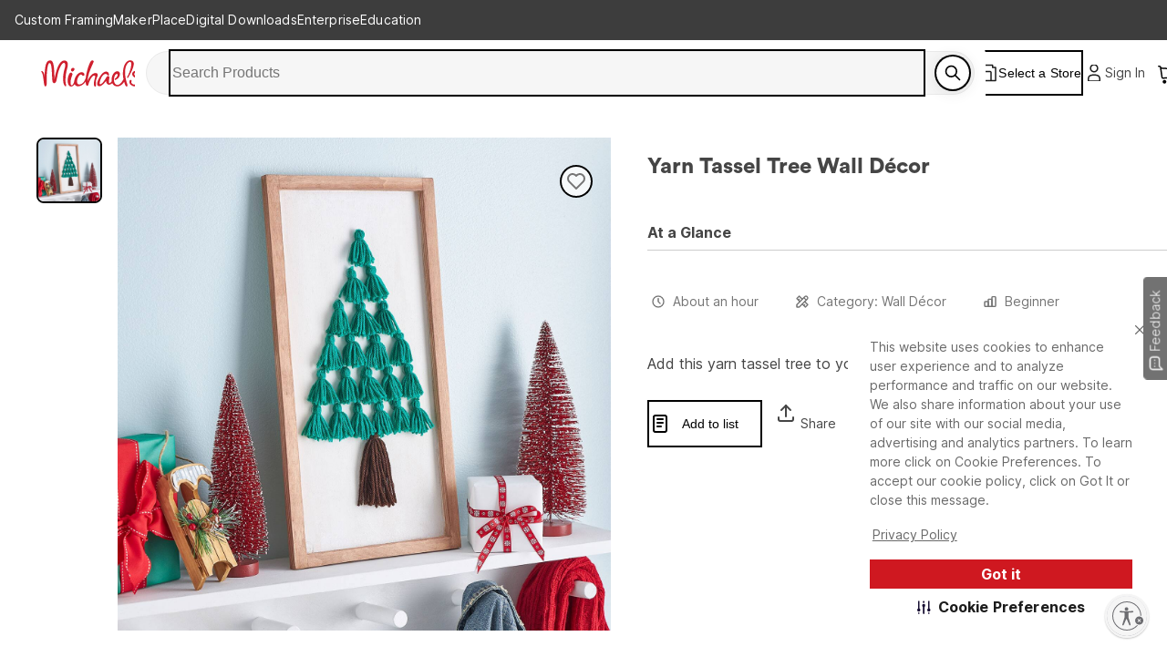

--- FILE ---
content_type: text/html; charset=utf-8
request_url: https://www.michaels.com/project/yarn-tassel-tree-wall-decor-B_93720
body_size: 43683
content:
<!DOCTYPE html><html lang="en_US"><head><script type="text/javascript" defer src="//static.platform.michaels.com/POC/renew_home_store.js?v=1.0.6"></script><meta charSet="utf-8" data-next-head=""/><meta name="viewport" content="width=device-width" data-next-head=""/><meta property="fb:app_id" content="730599950313572" data-next-head=""/><meta name="google-site-verification" content="4syGPN-mLJ8d8v5vVaan-SjNA7_WJ-oyxatszkLa0wM" data-next-head=""/><meta property="twitter:card" content="summary_large_image" data-next-head=""/><meta property="twitter:title" content="Yarn Tassel Tree Wall Décor | Projects | Michaels" data-next-head=""/><meta property="twitter:description" content="&lt;p&gt;Add this yarn tassel tree to your holiday décor for a fun unique look.&lt;/p&gt;" data-next-head=""/><meta property="twitter:image" content="https://imgs.michaels.com/MAM/assets/1/5E3C12034D34434F8A9BAAFDDF0F8E1B/img/2140C124B3234AE8A786029606A8D889/thumb_2140C124B3234AE8A786029606A8D889.jpg" data-next-head=""/><meta property="twitter:site" content="@MichaelStores" data-next-head=""/><title data-next-head="">Yarn Tassel Tree Wall Décor | Projects | Michaels</title><meta property="og:title" content="Yarn Tassel Tree Wall Décor | Projects | Michaels" data-next-head=""/><meta name="description" content="&lt;p&gt;Add this yarn tassel tree to your holiday décor for a fun unique look.&lt;/p&gt;" data-next-head=""/><meta property="og:description" content="&lt;p&gt;Add this yarn tassel tree to your holiday décor for a fun unique look.&lt;/p&gt;" data-next-head=""/><meta name="keywords" content="Michaels, Arts, Crafts, Framing, Home Decor, Floral, Seasonal Products, Kids Crafts" data-next-head=""/><link rel="canonical" href="https://www.michaels.com/project/yarn-tassel-tree-wall-decor-B_93720" data-next-head=""/><meta property="og:url" content="https://www.michaels.com/project/yarn-tassel-tree-wall-decor-B_93720" data-next-head=""/><meta property="og:type" content="product" data-next-head=""/><meta property="og:siteName" content="Michaels" data-next-head=""/><meta property="og:image" content="https://imgs.michaels.com/MAM/assets/1/5E3C12034D34434F8A9BAAFDDF0F8E1B/img/2140C124B3234AE8A786029606A8D889/thumb_2140C124B3234AE8A786029606A8D889.jpg" data-next-head=""/><meta property="og:locale" content="en_US" data-next-head=""/><meta name="bvDateModified" content="2026-01-20" data-next-head=""/><script type="application/ld+json" data-next-head="">{&quot;@context&quot;:&quot;http://schema.org&quot;,&quot;@type&quot;:&quot;ItemPage&quot;,&quot;name&quot;:&quot;Yarn Tassel Tree Wall Décor&quot;,&quot;identifier&quot;:&quot;B_93720&quot;,&quot;url&quot;:&quot;https://www.michaels.com/project/yarn-tassel-tree-wall-decor-B_93720&quot;,&quot;breadcrumb&quot;:&quot;Projects &gt; Projects&quot;,&quot;thumbnailUrl&quot;:&quot;https://imgs.michaels.com/MAM/assets/1/5E3C12034D34434F8A9BAAFDDF0F8E1B/img/2140C124B3234AE8A786029606A8D889/thumb_2140C124B3234AE8A786029606A8D889.jpg&quot;,&quot;description&quot;:&quot;&lt;p&gt;Add this yarn tassel tree to your holiday décor for a fun unique look.&lt;/p&gt;&quot;,&quot;category&quot;:&quot;&quot;,&quot;aggregateRating&quot;:{&quot;@type&quot;:&quot;AggregateRating&quot;,&quot;itemReviewed&quot;:{&quot;@type&quot;:&quot;HowTo&quot;,&quot;name&quot;:&quot;Yarn Tassel Tree Wall Décor&quot;,&quot;step&quot;:[{&quot;@type&quot;:&quot;HowToStep&quot;,&quot;name&quot;:&quot;1&quot;,&quot;text&quot;:&quot;1&quot;},{&quot;@type&quot;:&quot;HowToStep&quot;,&quot;name&quot;:&quot;2&quot;,&quot;text&quot;:&quot;2&quot;}]}}}</script><meta name="robots" content="index, follow" data-next-head=""/><link rel="alternate" hrefLang="en-us" href="https://www.michaels.com/project/yarn-tassel-tree-wall-decor-B_93720" data-next-head=""/><link rel="icon" href="https://static.platform.michaels.com/assets/image/michaels-favicon.webp" data-next-head=""/><link rel="stylesheet" href="https://use.typekit.net/skl5onh.css" data-next-head=""/><link rel="stylesheet" type="text/css" charSet="UTF-8" href="https://static.platform.michaels.com/libs/slick-carousel/1.6.0/slick.min.css" data-next-head=""/><link rel="stylesheet" type="text/css" href="https://static.platform.michaels.com/libs/slick-carousel/1.6.0/slick-theme.min.css" data-next-head=""/><link rel="dns-prefetch" href="https://imgs.michaels.com" crossorigin=""/><link rel="dns-prefetch" href="https://cdn.cookielaw.org" crossorigin=""/><link rel="dns-prefetch" href="https://akimages.shoplocal.com" crossorigin=""/><link rel="preconnect" href="https://static.platform.michaels.com" crossorigin=""/><link rel="preconnect" href="https://www.googletagmanager.com" crossorigin=""/><link rel="preload" as="font" href="https://static.platform.michaels.com/home-page/font/CircularXX-Thin.otf"/><style>
                .cc-banner * {
                  font-family: 'Inter', arial !important;
                  color: var(--Text-text-default, #1C1C1C) !important;
                }
                .cc-link * {
                  color: var(--Text-text-default, #1C1C1C) !important;
                  text-align: center !important;
                  /* Body/Body Bold */
                  font-family: Inter !important;
                  font-size: 16px !important;
                  font-style: normal !important;
                  font-weight: 700 !important;
                  line-height: 150% !important; /* 24px */
                  letter-spacing: 0.16px !important;
                }
                .cmp-body * {
                  font-family: 'Inter', arial !important;
                  color: #1C1C1C) !important;
                }
                .cc-btn   {
                  color: var(--Text-text-inverse, #FFF) !important;
                  text-align: center !important;
                  font-family: 'Inter', arial !important;
                  font-size: 16px !important;
                  font-weight: 700 !important;
                }  
                .cmp-body.cmp-multi-level .cmp-list-tile {
                  background-color:#FFF !important;
                  font-weight: 400 !important;
                  font-size: 12px !important;
                }
                .cmp-body.cmp-multi-level .cmp-list-tile-content h2 {
   
                   font-weight: 700 !important;
                   color: #1C1C1C) !important;
                }
                .cmp-body.cmp-multi-level .cmp-switch__status {
                   color: #1C1C1C) !important;
                   font-weight: 300 !important;
                } 
                .cmp-body.cmp-multi-level .cmp-details-view .cmp-details-header {
                   background-color:#FFF !important;
                } 
                .cmp-body.cmp-multi-level .cmp-accordion  {  
                   background-color:#FFF !important;
                } 
                 .cmp-body.cmp-multi-level .cmp-details-view .cmp-details-header {  
                   background-color:#FFF !important;
                } 
                 .cmp-body.cmp-multi-level .cmp-accordion__title { 
                   color: #1C1C1C) !important;
              } 
               .cmp-body.cmp-multi-level .cmp-accordion h2 {
                color: #1C1C1C) !important;
              }
                .cmp-body.cmp-multi-level .cmp-details-view .cmp-details-header h1 {
                  color: #1C1C1C) !important;
              }
                .cmp-body.cmp-multi-level .cmp-details-view .cmp-details-header {
                    color: #1C1C1C) !important;
              }
                 .cmp-tabs__desc, .cmp-first-party-cookie>p, .cmp-third-party-cookie>p {   
                  color: #1C1C1C) !important;
                  font-weight: 300 !important;
              }  
               .cmp-body.cmp-multi-level .cmp-details-view .cmp-details-header ul  {
                   font-weight: 400 !important;
                   color: #1C1C1C) !important;
               } 
                     .cmp-body.cmp-multi-level .cmp-accordion__sub-title a {
                   color: #1C1C1C)  !important;
               }  
               .cmp-body.cmp-multi-level .cmp-details-view .cmp-details-header>p:not(:last-child){
               font-weight: 400 !important;
               }  
               cmp-body.cmp-multi-level .cmp-list-tile-content p,{
               color: #1C1C1C) !important;
               } 
               .cmp-body .cmp-link-btn, .cmp-body.cmp-multi-level .cmp-link-btn{
                 color: #cf1820 !important;
               }
     
    
              </style><script>(function () {
                'use strict';
                function t() {
                  return 'xxxxxxxx-xxxx-4xxx-yxxx-xxxxxxxxxxxx'.replace(/[xy]/g, function (t) {
                    var e = (16 * Math.random()) | 0;
                    return ('x' === t ? e : (3 & e) | 8).toString(16);
                  });
                }
                function e(t) {
                  var e = Date.now() + 31104e6;
                  localStorage.setItem(
                    o,
                    JSON.stringify({ data: t, expires: e, priority: 2, userRelate: !1 })
                  ),
                    (document.cookie = ''
                      .concat(o, '=')
                      .concat(t, ';expires=')
                      .concat(new Date(e).toUTCString())
                      .concat(';path=/'));
                }
                var n, x, o;
                (o = 'MIK_uuid'),
                  (n = localStorage.getItem(o)),
                  (x = document.cookie.match(new RegExp(''.concat(o, '=(.*?);')))),
                  (n = n ? JSON.parse(n).data : null),
                  (x = x ? x[1] : null),
                  n || x || e(t()),
                  (x || n) && 36 === (null == (x = n = n || x) ? void 0 : x.length) ? e(n) : e(t());
              })();</script><script>window.dataLayer = window.dataLayer || [];</script><script async="" src="https://cdn-prod.securiti.ai/consent/cookie_banner/807f52e2-283e-436e-acba-4b4c2240b889/d69c4e5c-ec22-4b8a-b8d3-956d0e47d26a/google_consent_defaults.js"></script><script id="securiti-cookie-script" async="" src="https://cdn-prod.securiti.ai/consent/cookie-consent-sdk-loader.js" data-tenant-uuid="807f52e2-283e-436e-acba-4b4c2240b889" data-domain-uuid="d69c4e5c-ec22-4b8a-b8d3-956d0e47d26a" data-backend-url="https://app.securiti.ai" data-skip-css="false" defer=""></script><script id="securiti-auto-blocking-script" defer="" src="https://cdn-prod.securiti.ai/consent/auto_blocking/807f52e2-283e-436e-acba-4b4c2240b889/d69c4e5c-ec22-4b8a-b8d3-956d0e47d26a.js"></script><script src="https://cdn.optimizely.com/js/24389681160.js"></script><script>
              if ('scrollRestoration' in history) {
                history.scrollRestoration = 'manual';
              }
              if (!('IntersectionObserver' in window)) {
                var scriptIntersectionObserver = document.createElement('script');
                scriptIntersectionObserver.src =
                  'https://static.platform.michaels.com/google_js/intersection-observer.js';
                document.getElementsByTagName('head')[0].appendChild(scriptIntersectionObserver);
              }
                </script><script src="https://static.platform.michaels.com/common-files/production/frame_dependency_1.0.6_dll.js" type="text/javascript" defer=""></script><script src="https://static.platform.michaels.com/common-files/production/chakra_ui_1.0.6_dll.js" type="text/javascript" defer=""></script><script src="https://static.platform.michaels.com/common-files/production/tools_1.0.6_dll.js" type="text/javascript" defer=""></script><link rel="icon" href="https://static.platform.michaels.com/michaels-favicon.webp"/><link rel="preload" href="https://static.platform.michaels.com/_next/event-hub/static/2c-prd/_next/event-hub/_next/static/css/c263348a574141b1.css" as="style"/><link rel="stylesheet" href="https://static.platform.michaels.com/_next/event-hub/static/2c-prd/_next/event-hub/_next/static/css/c263348a574141b1.css" data-n-g=""/><link rel="preload" href="https://static.platform.michaels.com/_next/event-hub/static/2c-prd/_next/event-hub/_next/static/css/9cd08747d97badc1.css" as="style"/><link rel="stylesheet" href="https://static.platform.michaels.com/_next/event-hub/static/2c-prd/_next/event-hub/_next/static/css/9cd08747d97badc1.css" data-n-g=""/><noscript data-n-css=""></noscript><script defer="" nomodule="" src="https://static.platform.michaels.com/_next/event-hub/static/2c-prd/_next/event-hub/_next/static/chunks/polyfills-42372ed130431b0a.js"></script><script src="https://static.platform.michaels.com/_next/event-hub/static/2c-prd/_next/event-hub/_next/static/chunks/webpack-637f10cdb906a952.js" defer=""></script><script src="https://static.platform.michaels.com/_next/event-hub/static/2c-prd/_next/event-hub/_next/static/chunks/framework-b9fd9bcc3ecde907.js" defer=""></script><script src="https://static.platform.michaels.com/_next/event-hub/static/2c-prd/_next/event-hub/_next/static/chunks/main-fc8b51af7dcd0f42.js" defer=""></script><script src="https://static.platform.michaels.com/_next/event-hub/static/2c-prd/_next/event-hub/_next/static/chunks/mik-technology-5b6bf320553c9ed0.js" defer=""></script><script src="https://static.platform.michaels.com/_next/event-hub/static/2c-prd/_next/event-hub/_next/static/chunks/chakra-ui-51962f8b-1d5b806b6d61ea26.js" defer=""></script><script src="https://static.platform.michaels.com/_next/event-hub/static/2c-prd/_next/event-hub/_next/static/chunks/chakra-ui-00833fa6-102d5a2662161884.js" defer=""></script><script src="https://static.platform.michaels.com/_next/event-hub/static/2c-prd/_next/event-hub/_next/static/chunks/michaels-ssr-518937882e6ea538.js" defer=""></script><script src="https://static.platform.michaels.com/_next/event-hub/static/2c-prd/_next/event-hub/_next/static/chunks/tools-66fde231e5fb2943.js" defer=""></script><script src="https://static.platform.michaels.com/_next/event-hub/static/2c-prd/_next/event-hub/_next/static/chunks/pages/_app-4fc34f8bfa070bc9.js" defer=""></script><script src="https://static.platform.michaels.com/_next/event-hub/static/2c-prd/_next/event-hub/_next/static/chunks/6db4aa4b-12b878ef73738264.js" defer=""></script><script src="https://static.platform.michaels.com/_next/event-hub/static/2c-prd/_next/event-hub/_next/static/chunks/7e42aecb-94f8c450c54b9556.js" defer=""></script><script src="https://static.platform.michaels.com/_next/event-hub/static/2c-prd/_next/event-hub/_next/static/chunks/9264-64dcbc3df362fd68.js" defer=""></script><script src="https://static.platform.michaels.com/_next/event-hub/static/2c-prd/_next/event-hub/_next/static/chunks/4582-76b9425e835474a5.js" defer=""></script><script src="https://static.platform.michaels.com/_next/event-hub/static/2c-prd/_next/event-hub/_next/static/chunks/pages/project/LSBprojectPathRSB-4e7cc605f5725f74.js" defer=""></script><script src="https://static.platform.michaels.com/_next/event-hub/static/2c-prd/_next/event-hub/_next/static/2025.12.29.78427-release-v3.24-db66995/_buildManifest.js" defer=""></script><script src="https://static.platform.michaels.com/_next/event-hub/static/2c-prd/_next/event-hub/_next/static/2025.12.29.78427-release-v3.24-db66995/_ssgManifest.js" defer=""></script><style data-emotion="css "></style>
<script>(window.BOOMR_mq=window.BOOMR_mq||[]).push(["addVar",{"rua.upush":"false","rua.cpush":"true","rua.upre":"false","rua.cpre":"true","rua.uprl":"false","rua.cprl":"false","rua.cprf":"false","rua.trans":"SJ-e53a781b-9a80-41b6-8779-292bb9edb99b","rua.cook":"false","rua.ims":"false","rua.ufprl":"false","rua.cfprl":"false","rua.isuxp":"false","rua.texp":"norulematch","rua.ceh":"false","rua.ueh":"false","rua.ieh.st":"0"}]);</script>
                              <script>!function(e){var n="https://s.go-mpulse.net/boomerang/";if("False"=="True")e.BOOMR_config=e.BOOMR_config||{},e.BOOMR_config.PageParams=e.BOOMR_config.PageParams||{},e.BOOMR_config.PageParams.pci=!0,n="https://s2.go-mpulse.net/boomerang/";if(window.BOOMR_API_key="GTC4Y-TZCSF-BEJTK-A6MFK-4SSZL",function(){function e(){if(!r){var e=document.createElement("script");e.id="boomr-scr-as",e.src=window.BOOMR.url,e.async=!0,o.appendChild(e),r=!0}}function t(e){r=!0;var n,t,a,i,d=document,O=window;if(window.BOOMR.snippetMethod=e?"if":"i",t=function(e,n){var t=d.createElement("script");t.id=n||"boomr-if-as",t.src=window.BOOMR.url,BOOMR_lstart=(new Date).getTime(),e=e||d.body,e.appendChild(t)},!window.addEventListener&&window.attachEvent&&navigator.userAgent.match(/MSIE [67]\./))return window.BOOMR.snippetMethod="s",void t(o,"boomr-async");a=document.createElement("IFRAME"),a.src="about:blank",a.title="",a.role="presentation",a.loading="eager",i=(a.frameElement||a).style,i.width=0,i.height=0,i.border=0,i.display="none",o.appendChild(a);try{O=a.contentWindow,d=O.document.open()}catch(_){n=document.domain,a.src="javascript:var d=document.open();d.domain='"+n+"';void 0;",O=a.contentWindow,d=O.document.open()}if(n)d._boomrl=function(){this.domain=n,t()},d.write("<bo"+"dy onload='document._boomrl();'>");else if(O._boomrl=function(){t()},O.addEventListener)O.addEventListener("load",O._boomrl,!1);else if(O.attachEvent)O.attachEvent("onload",O._boomrl);d.close()}function a(e){window.BOOMR_onload=e&&e.timeStamp||(new Date).getTime()}if(!window.BOOMR||!window.BOOMR.version&&!window.BOOMR.snippetExecuted){window.BOOMR=window.BOOMR||{},window.BOOMR.snippetStart=(new Date).getTime(),window.BOOMR.snippetExecuted=!0,window.BOOMR.snippetVersion=14,window.BOOMR.url=n+"GTC4Y-TZCSF-BEJTK-A6MFK-4SSZL";var i=document.currentScript||document.getElementsByTagName("script")[0],o=i.parentNode,r=!1,d=document.createElement("link");if(d.relList&&"function"==typeof d.relList.supports&&d.relList.supports("preload")&&"as"in d)window.BOOMR.snippetMethod="p",d.href=window.BOOMR.url,d.rel="preload",d.as="script",d.addEventListener("load",e),d.addEventListener("error",function(){t(!0)}),setTimeout(function(){if(!r)t(!0)},3e3),BOOMR_lstart=(new Date).getTime(),o.appendChild(d);else t(!1);if(window.addEventListener)window.addEventListener("load",a,!1);else if(window.attachEvent)window.attachEvent("onload",a)}}(),"".length>0)if(e&&"performance"in e&&e.performance&&"function"==typeof e.performance.setResourceTimingBufferSize)e.performance.setResourceTimingBufferSize();!function(){if(BOOMR=e.BOOMR||{},BOOMR.plugins=BOOMR.plugins||{},!BOOMR.plugins.AK){var n="true"=="true"?1:0,t="",a="gqhpgeixzcoau2loz2cq-f-bc197051d-clientnsv4-s.akamaihd.net",i="false"=="true"?2:1,o={"ak.v":"39","ak.cp":"449320","ak.ai":parseInt("287935",10),"ak.ol":"0","ak.cr":9,"ak.ipv":4,"ak.proto":"h2","ak.rid":"34cabf2","ak.r":44387,"ak.a2":n,"ak.m":"a","ak.n":"essl","ak.bpcip":"52.14.243.0","ak.cport":47978,"ak.gh":"23.192.164.20","ak.quicv":"","ak.tlsv":"tls1.3","ak.0rtt":"","ak.0rtt.ed":"","ak.csrc":"-","ak.acc":"","ak.t":"1768869509","ak.ak":"hOBiQwZUYzCg5VSAfCLimQ==FBSRpeDMPHA0/3MUqXkcljO6fu+dPeN7HYYwf4pgnngox/J0jyoe0Oh8A1RYw2d6YUOgcCsPbrmm4/YwTpd7u2Ztd0xIzic1ur3d3eJOjlwnDWbAZR7krouFzMULAGw7u/vmBL2cF2Ynd0z/7WquzUeP07OlODvEIvXLvzHdt4e0n0skCBNgG3t6ECaRU0Wv8nFxn5GHoLH0uUq1D2kBe74/M9I0ZnrHxUvUMPK/iofrv6hcmJ3gnivNVOjL20Hs2ebhzplk8eZG0ZfLRpg6GE4HYPPNClv5p/AgpT9ua4QSB5pLTLUO96fUThHQqqtp4/LMBzBFy3/VG0iF/59vVecK79qjKuGugWMEontPXI80lO/WSPO2YcrIpWt6yly9/wRIrP54hHfsgkbJwly4Ho/NzU2HROoIIOWutSYvBFM=","ak.pv":"558","ak.dpoabenc":"","ak.tf":i};if(""!==t)o["ak.ruds"]=t;var r={i:!1,av:function(n){var t="http.initiator";if(n&&(!n[t]||"spa_hard"===n[t]))o["ak.feo"]=void 0!==e.aFeoApplied?1:0,BOOMR.addVar(o)},rv:function(){var e=["ak.bpcip","ak.cport","ak.cr","ak.csrc","ak.gh","ak.ipv","ak.m","ak.n","ak.ol","ak.proto","ak.quicv","ak.tlsv","ak.0rtt","ak.0rtt.ed","ak.r","ak.acc","ak.t","ak.tf"];BOOMR.removeVar(e)}};BOOMR.plugins.AK={akVars:o,akDNSPreFetchDomain:a,init:function(){if(!r.i){var e=BOOMR.subscribe;e("before_beacon",r.av,null,null),e("onbeacon",r.rv,null,null),r.i=!0}return this},is_complete:function(){return!0}}}}()}(window);</script></head><body><noscript><iframe src="https://www.googletagmanager.com/ns.html?id=GTM-KWJFD3C"
            height="0" width="0" style="display:none;visibility:hidden"></iframe></noscript><div id="__next"><style data-emotion="css-global mi0v1k">:host,:root,[data-theme]{--chakra-ring-inset:var(--chakra-empty,/*!*/ /*!*/);--chakra-ring-offset-width:0px;--chakra-ring-offset-color:#fff;--chakra-ring-color:rgba(66, 153, 225, 0.6);--chakra-ring-offset-shadow:0 0 #0000;--chakra-ring-shadow:0 0 #0000;--chakra-space-x-reverse:0;--chakra-space-y-reverse:0;--chakra-colors-transparent:transparent;--chakra-colors-current:currentColor;--chakra-colors-black:#000000;--chakra-colors-white:#FFFFFF;--chakra-colors-whiteAlpha-50:rgba(255, 255, 255, 0.04);--chakra-colors-whiteAlpha-100:rgba(255, 255, 255, 0.06);--chakra-colors-whiteAlpha-200:rgba(255, 255, 255, 0.08);--chakra-colors-whiteAlpha-300:rgba(255, 255, 255, 0.16);--chakra-colors-whiteAlpha-400:rgba(255, 255, 255, 0.24);--chakra-colors-whiteAlpha-500:rgba(255, 255, 255, 0.36);--chakra-colors-whiteAlpha-600:rgba(255, 255, 255, 0.48);--chakra-colors-whiteAlpha-700:rgba(255, 255, 255, 0.64);--chakra-colors-whiteAlpha-800:rgba(255, 255, 255, 0.80);--chakra-colors-whiteAlpha-900:rgba(255, 255, 255, 0.92);--chakra-colors-blackAlpha-50:rgba(0, 0, 0, 0.04);--chakra-colors-blackAlpha-100:rgba(0, 0, 0, 0.06);--chakra-colors-blackAlpha-200:rgba(0, 0, 0, 0.08);--chakra-colors-blackAlpha-300:rgba(0, 0, 0, 0.16);--chakra-colors-blackAlpha-400:rgba(0, 0, 0, 0.24);--chakra-colors-blackAlpha-500:rgba(0, 0, 0, 0.36);--chakra-colors-blackAlpha-600:rgba(0, 0, 0, 0.48);--chakra-colors-blackAlpha-700:rgba(0, 0, 0, 0.64);--chakra-colors-blackAlpha-800:rgba(0, 0, 0, 0.80);--chakra-colors-blackAlpha-900:rgba(0, 0, 0, 0.92);--chakra-colors-gray-0:#FFFFFF;--chakra-colors-gray-25:#FBFBFB;--chakra-colors-gray-50:#F6F6F6;--chakra-colors-gray-100:#F2F2F2;--chakra-colors-gray-200:#EAEAEA;--chakra-colors-gray-250:#E1E1E1;--chakra-colors-gray-300:#CDCDCD;--chakra-colors-gray-400:#AEAEAE;--chakra-colors-gray-500:#909090;--chakra-colors-gray-600:#757575;--chakra-colors-gray-700:#5F5F5F;--chakra-colors-gray-800:#454545;--chakra-colors-gray-900:#303030;--chakra-colors-gray-1000:#1B1B1B;--chakra-colors-gray-1100:#000000;--chakra-colors-red-50:#FFF5F5;--chakra-colors-red-100:#FED7D7;--chakra-colors-red-200:#FEB2B2;--chakra-colors-red-300:#FC8181;--chakra-colors-red-400:#F56565;--chakra-colors-red-500:#E53E3E;--chakra-colors-red-600:#C53030;--chakra-colors-red-700:#9B2C2C;--chakra-colors-red-800:#822727;--chakra-colors-red-900:#63171B;--chakra-colors-orange-50:#FFFAF0;--chakra-colors-orange-100:#FEEBC8;--chakra-colors-orange-200:#FBD38D;--chakra-colors-orange-300:#F6AD55;--chakra-colors-orange-400:#ED8936;--chakra-colors-orange-500:#DD6B20;--chakra-colors-orange-600:#C05621;--chakra-colors-orange-700:#9C4221;--chakra-colors-orange-800:#7B341E;--chakra-colors-orange-900:#652B19;--chakra-colors-yellow-50:#FFFFF0;--chakra-colors-yellow-100:#FFF2DF;--chakra-colors-yellow-200:#F9E4BD;--chakra-colors-yellow-300:#F3CD85;--chakra-colors-yellow-400:#EFBC5C;--chakra-colors-yellow-500:#EBAB33;--chakra-colors-yellow-600:#CF8E14;--chakra-colors-yellow-700:#975A16;--chakra-colors-yellow-800:#744210;--chakra-colors-yellow-900:#5F370E;--chakra-colors-green-50:#F0FFF4;--chakra-colors-green-100:#E9F5F3;--chakra-colors-green-200:#BDE4DF;--chakra-colors-green-300:#7DCAC0;--chakra-colors-green-400:#4FB7AA;--chakra-colors-green-500:#009783;--chakra-colors-green-600:#007162;--chakra-colors-green-700:#276749;--chakra-colors-green-800:#22543D;--chakra-colors-green-900:#1C4532;--chakra-colors-teal-50:#E6FFFA;--chakra-colors-teal-100:#B2F5EA;--chakra-colors-teal-200:#81E6D9;--chakra-colors-teal-300:#4FD1C5;--chakra-colors-teal-400:#38B2AC;--chakra-colors-teal-500:#319795;--chakra-colors-teal-600:#2C7A7B;--chakra-colors-teal-700:#285E61;--chakra-colors-teal-800:#234E52;--chakra-colors-teal-900:#1D4044;--chakra-colors-blue-50:#ebf8ff;--chakra-colors-blue-100:#EBF5FC;--chakra-colors-blue-200:#D1E8F8;--chakra-colors-blue-300:#8CC0E1;--chakra-colors-blue-400:#4C9DCF;--chakra-colors-blue-500:#0475BC;--chakra-colors-blue-600:#024F7F;--chakra-colors-blue-700:#2c5282;--chakra-colors-blue-800:#2a4365;--chakra-colors-blue-900:#1A365D;--chakra-colors-cyan-50:#EDFDFD;--chakra-colors-cyan-100:#C4F1F9;--chakra-colors-cyan-200:#9DECF9;--chakra-colors-cyan-300:#76E4F7;--chakra-colors-cyan-400:#0BC5EA;--chakra-colors-cyan-500:#00B5D8;--chakra-colors-cyan-600:#00A3C4;--chakra-colors-cyan-700:#0987A0;--chakra-colors-cyan-800:#086F83;--chakra-colors-cyan-900:#065666;--chakra-colors-purple-50:#FAF5FF;--chakra-colors-purple-100:#E9EAF2;--chakra-colors-purple-200:#CFD1E4;--chakra-colors-purple-300:#A3A8CB;--chakra-colors-purple-400:#7E84B7;--chakra-colors-purple-500:#444E97;--chakra-colors-purple-600:#2C3261;--chakra-colors-purple-700:#553C9A;--chakra-colors-purple-800:#44337A;--chakra-colors-purple-900:#322659;--chakra-colors-pink-50:#FFF5F7;--chakra-colors-pink-100:#FED7E2;--chakra-colors-pink-200:#FBB6CE;--chakra-colors-pink-300:#F687B3;--chakra-colors-pink-400:#ED64A6;--chakra-colors-pink-500:#D53F8C;--chakra-colors-pink-600:#B83280;--chakra-colors-pink-700:#97266D;--chakra-colors-pink-800:#702459;--chakra-colors-pink-900:#521B41;--chakra-colors-linkedin-50:#E8F4F9;--chakra-colors-linkedin-100:#CFEDFB;--chakra-colors-linkedin-200:#9BDAF3;--chakra-colors-linkedin-300:#68C7EC;--chakra-colors-linkedin-400:#34B3E4;--chakra-colors-linkedin-500:#00A0DC;--chakra-colors-linkedin-600:#008CC9;--chakra-colors-linkedin-700:#0077B5;--chakra-colors-linkedin-800:#005E93;--chakra-colors-linkedin-900:#004471;--chakra-colors-facebook-50:#E8F4F9;--chakra-colors-facebook-100:#D9DEE9;--chakra-colors-facebook-200:#B7C2DA;--chakra-colors-facebook-300:#6482C0;--chakra-colors-facebook-400:#4267B2;--chakra-colors-facebook-500:#385898;--chakra-colors-facebook-600:#314E89;--chakra-colors-facebook-700:#29487D;--chakra-colors-facebook-800:#223B67;--chakra-colors-facebook-900:#1E355B;--chakra-colors-messenger-50:#D0E6FF;--chakra-colors-messenger-100:#B9DAFF;--chakra-colors-messenger-200:#A2CDFF;--chakra-colors-messenger-300:#7AB8FF;--chakra-colors-messenger-400:#2E90FF;--chakra-colors-messenger-500:#0078FF;--chakra-colors-messenger-600:#0063D1;--chakra-colors-messenger-700:#0052AC;--chakra-colors-messenger-800:#003C7E;--chakra-colors-messenger-900:#002C5C;--chakra-colors-whatsapp-50:#dffeec;--chakra-colors-whatsapp-100:#b9f5d0;--chakra-colors-whatsapp-200:#90edb3;--chakra-colors-whatsapp-300:#65e495;--chakra-colors-whatsapp-400:#3cdd78;--chakra-colors-whatsapp-500:#22c35e;--chakra-colors-whatsapp-600:#179848;--chakra-colors-whatsapp-700:#0c6c33;--chakra-colors-whatsapp-800:#01421c;--chakra-colors-whatsapp-900:#001803;--chakra-colors-twitter-50:#E5F4FD;--chakra-colors-twitter-100:#C8E9FB;--chakra-colors-twitter-200:#A8DCFA;--chakra-colors-twitter-300:#83CDF7;--chakra-colors-twitter-400:#57BBF5;--chakra-colors-twitter-500:#1DA1F2;--chakra-colors-twitter-600:#1A94DA;--chakra-colors-twitter-700:#1681BF;--chakra-colors-twitter-800:#136B9E;--chakra-colors-twitter-900:#0D4D71;--chakra-colors-telegram-50:#E3F2F9;--chakra-colors-telegram-100:#C5E4F3;--chakra-colors-telegram-200:#A2D4EC;--chakra-colors-telegram-300:#7AC1E4;--chakra-colors-telegram-400:#47A9DA;--chakra-colors-telegram-500:#0088CC;--chakra-colors-telegram-600:#007AB8;--chakra-colors-telegram-700:#006BA1;--chakra-colors-telegram-800:#005885;--chakra-colors-telegram-900:#003F5E;--chakra-colors-primary-default:#CF1F2E;--chakra-colors-secondary-1:#ED7064;--chakra-colors-secondary-2:#EBAB33;--chakra-colors-secondary-3:#009783;--chakra-colors-secondary-4:#0475BC;--chakra-colors-secondary-default:#1B1B1B;--chakra-colors-tertiary-1:#F8D2CB;--chakra-colors-tertiary-2:#FFF2DF;--chakra-colors-tertiary-3:#C5E4C8;--chakra-colors-tertiary-4:#D1E8F8;--chakra-colors-semantics-default:#1B1B1B;--chakra-colors-semantics-link-light:#EFF7FB;--chakra-colors-semantics-link:#0475BC;--chakra-colors-semantics-error-light:#FEF5F8;--chakra-colors-semantics-error:#EB003B;--chakra-colors-semantics-success-light:#ECF6F4;--chakra-colors-semantics-success:#00856D;--chakra-colors-semantics-success-dark:#006A57;--chakra-colors-semantics-info-light:#F3F3F3;--chakra-colors-semantics-info:#757575;--chakra-colors-semantics-info-dark:#454545;--chakra-colors-semantics-warning-light:#F8F3EC;--chakra-colors-semantics-warning:#A85D00;--chakra-colors-semantics-disabled:#CDCDCD;--chakra-colors-overlay-dark-bg:rgba(27, 27, 27, 0.75);--chakra-colors-peach-100:#FEF1EF;--chakra-colors-peach-200:#FFD8D5;--chakra-colors-peach-300:#FEB1AD;--chakra-colors-peach-400:#F18D83;--chakra-colors-peach-500:#ED7064;--chakra-colors-peach-600:#BF4D47;--chakra-borders-none:0;--chakra-borders-1px:1px solid;--chakra-borders-2px:2px solid;--chakra-borders-4px:4px solid;--chakra-borders-8px:8px solid;--chakra-fonts-heading:"ibm-plex-serif",'Georgia','Cambria','"Times New Roman"','Times','serif';--chakra-fonts-body:"Inter",-apple-system,BlinkMacSystemFont,"Segoe UI",Helvetica,Arial,sans-serif,"Apple Color Emoji","Segoe UI Emoji","Segoe UI Symbol";--chakra-fonts-mono:SFMono-Regular,Menlo,Monaco,Consolas,"Liberation Mono","Courier New",monospace;--chakra-fontSizes-3xs:0.5rem;--chakra-fontSizes-2xs:0.625rem;--chakra-fontSizes-xs:0.75rem;--chakra-fontSizes-sm:0.875rem;--chakra-fontSizes-md:1rem;--chakra-fontSizes-lg:1.25rem;--chakra-fontSizes-xl:1.5rem;--chakra-fontSizes-2xl:2rem;--chakra-fontSizes-3xl:2.25rem;--chakra-fontSizes-4xl:2.5rem;--chakra-fontSizes-5xl:3rem;--chakra-fontSizes-6xl:5rem;--chakra-fontSizes-7xl:4.5rem;--chakra-fontSizes-8xl:6rem;--chakra-fontSizes-9xl:8rem;--chakra-fontWeights-hairline:100;--chakra-fontWeights-thin:200;--chakra-fontWeights-light:300;--chakra-fontWeights-normal:400;--chakra-fontWeights-medium:500;--chakra-fontWeights-semibold:600;--chakra-fontWeights-bold:700;--chakra-fontWeights-extrabold:800;--chakra-fontWeights-black:900;--chakra-letterSpacings-tighter:-0.05em;--chakra-letterSpacings-tight:-0.025em;--chakra-letterSpacings-normal:0;--chakra-letterSpacings-wide:0.025em;--chakra-letterSpacings-wider:0.05em;--chakra-letterSpacings-widest:0.1em;--chakra-lineHeights-3:.75rem;--chakra-lineHeights-4:1rem;--chakra-lineHeights-5:1.25rem;--chakra-lineHeights-6:1.5rem;--chakra-lineHeights-7:1.75rem;--chakra-lineHeights-8:2rem;--chakra-lineHeights-9:2.25rem;--chakra-lineHeights-10:2.5rem;--chakra-lineHeights-11:2.75rem;--chakra-lineHeights-12:3rem;--chakra-lineHeights-14:3.5rem;--chakra-lineHeights-16:4rem;--chakra-lineHeights-17:4.5rem;--chakra-lineHeights-normal:normal;--chakra-lineHeights-none:1;--chakra-lineHeights-shorter:1.25;--chakra-lineHeights-short:1.375;--chakra-lineHeights-base:1.5;--chakra-lineHeights-tall:1.625;--chakra-lineHeights-taller:2;--chakra-radii-none:0;--chakra-radii-sm:0.125rem;--chakra-radii-base:0.25rem;--chakra-radii-md:0.375rem;--chakra-radii-lg:0.5rem;--chakra-radii-xl:0.75rem;--chakra-radii-2xl:1rem;--chakra-radii-3xl:1.5rem;--chakra-radii-full:9999px;--chakra-space-1:0.25rem;--chakra-space-2:0.5rem;--chakra-space-3:0.75rem;--chakra-space-4:1rem;--chakra-space-5:1.25rem;--chakra-space-6:1.5rem;--chakra-space-7:1.75rem;--chakra-space-8:2rem;--chakra-space-9:2.25rem;--chakra-space-10:2.5rem;--chakra-space-12:3rem;--chakra-space-14:3.5rem;--chakra-space-16:4rem;--chakra-space-20:5rem;--chakra-space-24:6rem;--chakra-space-28:7rem;--chakra-space-32:8rem;--chakra-space-36:9rem;--chakra-space-40:10rem;--chakra-space-44:11rem;--chakra-space-48:12rem;--chakra-space-52:13rem;--chakra-space-56:14rem;--chakra-space-60:15rem;--chakra-space-64:16rem;--chakra-space-72:18rem;--chakra-space-80:20rem;--chakra-space-96:24rem;--chakra-space-px:1px;--chakra-space-0-5:0.125rem;--chakra-space-1-5:0.375rem;--chakra-space-2-5:0.625rem;--chakra-space-3-5:0.875rem;--chakra-shadows-xs:0 0 0 1px rgba(0, 0, 0, 0.05);--chakra-shadows-sm:0 1px 2px 0 rgba(0, 0, 0, 0.05);--chakra-shadows-base:0 1px 3px 0 rgba(0, 0, 0, 0.1),0 1px 2px 0 rgba(0, 0, 0, 0.06);--chakra-shadows-md:0 4px 6px -1px rgba(0, 0, 0, 0.1),0 2px 4px -1px rgba(0, 0, 0, 0.06);--chakra-shadows-lg:0 10px 15px -3px rgba(0, 0, 0, 0.1),0 4px 6px -2px rgba(0, 0, 0, 0.05);--chakra-shadows-xl:0 20px 25px -5px rgba(0, 0, 0, 0.1),0 10px 10px -5px rgba(0, 0, 0, 0.04);--chakra-shadows-2xl:0 25px 50px -12px rgba(0, 0, 0, 0.25);--chakra-shadows-outline:0 0 0 3px rgba(66, 153, 225, 0.6);--chakra-shadows-inner:inset 0 2px 4px 0 rgba(0,0,0,0.06);--chakra-shadows-none:none;--chakra-shadows-dark-lg:rgba(0, 0, 0, 0.1) 0px 0px 0px 1px,rgba(0, 0, 0, 0.2) 0px 5px 10px,rgba(0, 0, 0, 0.4) 0px 15px 40px;--chakra-sizes-1:0.25rem;--chakra-sizes-2:0.5rem;--chakra-sizes-3:0.75rem;--chakra-sizes-4:1rem;--chakra-sizes-5:1.25rem;--chakra-sizes-6:1.5rem;--chakra-sizes-7:1.75rem;--chakra-sizes-8:2rem;--chakra-sizes-9:2.25rem;--chakra-sizes-10:2.5rem;--chakra-sizes-12:3rem;--chakra-sizes-14:3.5rem;--chakra-sizes-16:4rem;--chakra-sizes-20:5rem;--chakra-sizes-24:6rem;--chakra-sizes-28:7rem;--chakra-sizes-32:8rem;--chakra-sizes-36:9rem;--chakra-sizes-40:10rem;--chakra-sizes-44:11rem;--chakra-sizes-48:12rem;--chakra-sizes-52:13rem;--chakra-sizes-56:14rem;--chakra-sizes-60:15rem;--chakra-sizes-64:16rem;--chakra-sizes-72:18rem;--chakra-sizes-80:20rem;--chakra-sizes-96:24rem;--chakra-sizes-px:1px;--chakra-sizes-0-5:0.125rem;--chakra-sizes-1-5:0.375rem;--chakra-sizes-2-5:0.625rem;--chakra-sizes-3-5:0.875rem;--chakra-sizes-max:max-content;--chakra-sizes-min:min-content;--chakra-sizes-full:100%;--chakra-sizes-3xs:14rem;--chakra-sizes-2xs:16rem;--chakra-sizes-xs:20rem;--chakra-sizes-sm:24rem;--chakra-sizes-md:28rem;--chakra-sizes-lg:32rem;--chakra-sizes-xl:36rem;--chakra-sizes-2xl:42rem;--chakra-sizes-3xl:48rem;--chakra-sizes-4xl:56rem;--chakra-sizes-5xl:64rem;--chakra-sizes-6xl:72rem;--chakra-sizes-7xl:80rem;--chakra-sizes-8xl:90rem;--chakra-sizes-prose:60ch;--chakra-sizes-container-sm:640px;--chakra-sizes-container-md:768px;--chakra-sizes-container-lg:1024px;--chakra-sizes-container-xl:1280px;--chakra-zIndices-hide:-1;--chakra-zIndices-auto:auto;--chakra-zIndices-base:0;--chakra-zIndices-docked:10;--chakra-zIndices-dropdown:1000;--chakra-zIndices-sticky:1100;--chakra-zIndices-banner:1200;--chakra-zIndices-overlay:1300;--chakra-zIndices-modal:1400;--chakra-zIndices-popover:1500;--chakra-zIndices-skipLink:1600;--chakra-zIndices-toast:1700;--chakra-zIndices-tooltip:1800;--chakra-transition-property-common:background-color,border-color,color,fill,stroke,opacity,box-shadow,transform;--chakra-transition-property-colors:background-color,border-color,color,fill,stroke;--chakra-transition-property-dimensions:width,height;--chakra-transition-property-position:left,right,top,bottom;--chakra-transition-property-background:background-color,background-image,background-position;--chakra-transition-easing-ease-in:cubic-bezier(0.4, 0, 1, 1);--chakra-transition-easing-ease-out:cubic-bezier(0, 0, 0.2, 1);--chakra-transition-easing-ease-in-out:cubic-bezier(0.4, 0, 0.2, 1);--chakra-transition-duration-ultra-fast:50ms;--chakra-transition-duration-faster:100ms;--chakra-transition-duration-fast:150ms;--chakra-transition-duration-normal:200ms;--chakra-transition-duration-slow:300ms;--chakra-transition-duration-slower:400ms;--chakra-transition-duration-ultra-slow:500ms;--chakra-blur-none:0;--chakra-blur-sm:4px;--chakra-blur-base:8px;--chakra-blur-md:12px;--chakra-blur-lg:16px;--chakra-blur-xl:24px;--chakra-blur-2xl:40px;--chakra-blur-3xl:64px;--chakra-breakpoints-base:0em;--chakra-breakpoints-sm:375px;--chakra-breakpoints-md:640px;--chakra-breakpoints-lg:1024px;--chakra-breakpoints-xl:1440px;--chakra-breakpoints-2xl:96em;}.chakra-ui-light :host:not([data-theme]),.chakra-ui-light :root:not([data-theme]),.chakra-ui-light [data-theme]:not([data-theme]),[data-theme=light] :host:not([data-theme]),[data-theme=light] :root:not([data-theme]),[data-theme=light] [data-theme]:not([data-theme]),:host[data-theme=light],:root[data-theme=light],[data-theme][data-theme=light]{--chakra-colors-chakra-body-text:var(--chakra-colors-gray-800);--chakra-colors-chakra-body-bg:var(--chakra-colors-white);--chakra-colors-chakra-border-color:var(--chakra-colors-gray-200);--chakra-colors-chakra-inverse-text:var(--chakra-colors-white);--chakra-colors-chakra-subtle-bg:var(--chakra-colors-gray-100);--chakra-colors-chakra-subtle-text:var(--chakra-colors-gray-600);--chakra-colors-chakra-placeholder-color:var(--chakra-colors-gray-500);}.chakra-ui-dark :host:not([data-theme]),.chakra-ui-dark :root:not([data-theme]),.chakra-ui-dark [data-theme]:not([data-theme]),[data-theme=dark] :host:not([data-theme]),[data-theme=dark] :root:not([data-theme]),[data-theme=dark] [data-theme]:not([data-theme]),:host[data-theme=dark],:root[data-theme=dark],[data-theme][data-theme=dark]{--chakra-colors-chakra-body-text:var(--chakra-colors-whiteAlpha-900);--chakra-colors-chakra-body-bg:var(--chakra-colors-gray-800);--chakra-colors-chakra-border-color:var(--chakra-colors-whiteAlpha-300);--chakra-colors-chakra-inverse-text:var(--chakra-colors-gray-800);--chakra-colors-chakra-subtle-bg:var(--chakra-colors-gray-700);--chakra-colors-chakra-subtle-text:var(--chakra-colors-gray-400);--chakra-colors-chakra-placeholder-color:var(--chakra-colors-whiteAlpha-400);}</style><style data-emotion="css-global fubdgu">html{line-height:1.5;-webkit-text-size-adjust:100%;font-family:system-ui,sans-serif;-webkit-font-smoothing:antialiased;text-rendering:optimizeLegibility;-moz-osx-font-smoothing:grayscale;touch-action:manipulation;}body{position:relative;min-height:100%;margin:0;font-feature-settings:"kern";}:where(*, *::before, *::after){border-width:0;border-style:solid;box-sizing:border-box;word-wrap:break-word;}main{display:block;}hr{border-top-width:1px;box-sizing:content-box;height:0;overflow:visible;}:where(pre, code, kbd,samp){font-family:SFMono-Regular,Menlo,Monaco,Consolas,monospace;font-size:1em;}a{background-color:transparent;color:inherit;-webkit-text-decoration:inherit;text-decoration:inherit;}abbr[title]{border-bottom:none;-webkit-text-decoration:underline;text-decoration:underline;-webkit-text-decoration:underline dotted;-webkit-text-decoration:underline dotted;text-decoration:underline dotted;}:where(b, strong){font-weight:bold;}small{font-size:80%;}:where(sub,sup){font-size:75%;line-height:0;position:relative;vertical-align:baseline;}sub{bottom:-0.25em;}sup{top:-0.5em;}img{border-style:none;}:where(button, input, optgroup, select, textarea){font-family:inherit;font-size:100%;line-height:1.15;margin:0;}:where(button, input){overflow:visible;}:where(button, select){text-transform:none;}:where(
          button::-moz-focus-inner,
          [type="button"]::-moz-focus-inner,
          [type="reset"]::-moz-focus-inner,
          [type="submit"]::-moz-focus-inner
        ){border-style:none;padding:0;}fieldset{padding:0.35em 0.75em 0.625em;}legend{box-sizing:border-box;color:inherit;display:table;max-width:100%;padding:0;white-space:normal;}progress{vertical-align:baseline;}textarea{overflow:auto;}:where([type="checkbox"], [type="radio"]){box-sizing:border-box;padding:0;}input[type="number"]::-webkit-inner-spin-button,input[type="number"]::-webkit-outer-spin-button{-webkit-appearance:none!important;}input[type="number"]{-moz-appearance:textfield;}input[type="search"]{-webkit-appearance:textfield;outline-offset:-2px;}input[type="search"]::-webkit-search-decoration{-webkit-appearance:none!important;}::-webkit-file-upload-button{-webkit-appearance:button;font:inherit;}details{display:block;}summary{display:-webkit-box;display:-webkit-list-item;display:-ms-list-itembox;display:list-item;}template{display:none;}[hidden]{display:none!important;}:where(
          blockquote,
          dl,
          dd,
          h1,
          h2,
          h3,
          h4,
          h5,
          h6,
          hr,
          figure,
          p,
          pre
        ){margin:0;}button{background:transparent;padding:0;}fieldset{margin:0;padding:0;}:where(ol, ul){margin:0;padding:0;}textarea{resize:vertical;}:where(button, [role="button"]){cursor:pointer;}button::-moz-focus-inner{border:0!important;}table{border-collapse:collapse;}:where(h1, h2, h3, h4, h5, h6){font-size:inherit;font-weight:inherit;}:where(button, input, optgroup, select, textarea){padding:0;line-height:inherit;color:inherit;}:where(img, svg, video, canvas, audio, iframe, embed, object){display:block;}:where(img, video){max-width:100%;height:auto;}[data-js-focus-visible] :focus:not([data-focus-visible-added]):not(
          [data-focus-visible-disabled]
        ){outline:none;box-shadow:none;}select::-ms-expand{display:none;}:root,:host{--chakra-vh:100vh;}@supports (height: -webkit-fill-available){:root,:host{--chakra-vh:-webkit-fill-available;}}@supports (height: -moz-fill-available){:root,:host{--chakra-vh:-moz-fill-available;}}@supports (height: 100dvh){:root,:host{--chakra-vh:100dvh;}}</style><style data-emotion="css-global rvp9c9">body{font-family:var(--chakra-fonts-body);color:var(--chakra-colors-chakra-body-text);background:var(--chakra-colors-chakra-body-bg);transition-property:background-color;transition-duration:var(--chakra-transition-duration-normal);line-height:var(--chakra-lineHeights-base);}*::-webkit-input-placeholder{color:var(--chakra-colors-chakra-placeholder-color);}*::-moz-placeholder{color:var(--chakra-colors-chakra-placeholder-color);}*:-ms-input-placeholder{color:var(--chakra-colors-chakra-placeholder-color);}*::placeholder{color:var(--chakra-colors-chakra-placeholder-color);}*,*::before,::after{border-color:var(--chakra-colors-black);}</style><style data-emotion="css 1qqtuc5">.css-1qqtuc5{display:-webkit-box;display:-webkit-flex;display:-ms-flexbox;display:flex;-webkit-align-items:center;-webkit-box-align:center;-ms-flex-align:center;align-items:center;-webkit-box-pack:center;-ms-flex-pack:center;-webkit-justify-content:center;justify-content:center;background:var(--chakra-colors-black);color:var(--chakra-colors-white);width:100%;-webkit-flex-direction:column;-ms-flex-direction:column;flex-direction:column;}</style><div id="previewTop" class="css-1qqtuc5"></div><header class="headerContainer"><style data-emotion="css s62jec">.css-s62jec{display:-webkit-box;display:-webkit-flex;display:-ms-flexbox;display:flex;width:100%;max-width:100%;-webkit-margin-start:auto;margin-inline-start:auto;-webkit-margin-end:auto;margin-inline-end:auto;padding:0 16px;-webkit-align-items:center;-webkit-box-align:center;-ms-flex-align:center;align-items:center;gap:8px;background:#3D3D3D;height:44px;-webkit-box-pack:justify;-webkit-justify-content:space-between;justify-content:space-between;}@media screen and (min-width: 375px){.css-s62jec{gap:12px;-webkit-box-pack:justify;-webkit-justify-content:space-between;justify-content:space-between;}}@media screen and (min-width: 640px){.css-s62jec{max-width:100%;gap:20px;-webkit-box-pack:start;-ms-flex-pack:start;-webkit-justify-content:flex-start;justify-content:flex-start;}}@media screen and (min-width: 1024px){.css-s62jec{max-width:1440px;}}</style><div class="css-s62jec"><style data-emotion="css 1sd007j">.css-1sd007j{transition-property:var(--chakra-transition-property-common);transition-duration:var(--chakra-transition-duration-fast);transition-timing-function:var(--chakra-transition-easing-ease-out);cursor:pointer;-webkit-text-decoration:none;text-decoration:none;outline:2px solid transparent;outline-offset:2px;color:#FFF;font-family:Inter;font-size:12px;font-style:normal;font-weight:400;line-height:130%;letter-spacing:0.14px;white-space:nowrap;}.css-1sd007j:focus-visible,.css-1sd007j[data-focus-visible]{box-shadow:var(--chakra-shadows-outline);}@media screen and (min-width: 375px){.css-1sd007j{font-size:14px;}}.css-1sd007j:hover,.css-1sd007j[data-hover]{-webkit-text-decoration:none;text-decoration:none;opacity:0.8;}</style><a target="_blank" rel="noopener" class="chakra-link css-1sd007j" href="https://www.michaelscustomframing.com/">Custom Framing</a><a class="chakra-link css-1sd007j" href="/makerplace">MakerPlace</a><a target="_blank" rel="noopener" class="chakra-link css-1sd007j" href="https://www.michaelsdigitaldownloads.com/">Digital Downloads</a><a target="_blank" rel="noopener" class="chakra-link css-1sd007j" href="https://enterprise.michaels.com/">Enterprise</a><a target="_blank" rel="noopener" class="chakra-link css-1sd007j" href="https://education.michaels.com/">Education</a></div><style data-emotion="css 1iwkb1p">.css-1iwkb1p{position:relative;z-index:1000;}</style><div class="headerScrollContainer css-1iwkb1p"><style data-emotion="css 1t5npxd">.css-1t5npxd{padding-top:10px;padding-bottom:10px;padding-left:16px;padding-right:16px;gap:24px;display:-webkit-box;display:-webkit-flex;display:-ms-flexbox;display:flex;width:100%;-webkit-flex-shrink:0;-ms-flex-negative:0;flex-shrink:0;-webkit-box-flex-wrap:wrap;-webkit-flex-wrap:wrap;-ms-flex-wrap:wrap;flex-wrap:wrap;-webkit-box-pack:justify;-webkit-justify-content:space-between;justify-content:space-between;-webkit-align-items:center;-webkit-box-align:center;-ms-flex-align:center;align-items:center;position:relative;z-index:1000;}@media (max-width: 640px){.css-1t5npxd{gap:0px;}}@media (min-width: 769px) and (max-width: 959px){.css-1t5npxd{gap:20px;}}</style><style data-emotion="css gceor6">.css-gceor6{width:100%;max-width:1440px;margin:0 auto;-webkit-padding-start:24px;padding-inline-start:24px;-webkit-padding-end:24px;padding-inline-end:24px;background:var(--chakra-colors-gray-0);padding-top:10px;padding-bottom:10px;padding-left:16px;padding-right:16px;gap:24px;display:-webkit-box;display:-webkit-flex;display:-ms-flexbox;display:flex;width:100%;-webkit-flex-shrink:0;-ms-flex-negative:0;flex-shrink:0;-webkit-box-flex-wrap:wrap;-webkit-flex-wrap:wrap;-ms-flex-wrap:wrap;flex-wrap:wrap;-webkit-box-pack:justify;-webkit-justify-content:space-between;justify-content:space-between;-webkit-align-items:center;-webkit-box-align:center;-ms-flex-align:center;align-items:center;position:relative;z-index:1000;}@media screen and (min-width: 640px){.css-gceor6{-webkit-padding-start:32px;padding-inline-start:32px;-webkit-padding-end:32px;padding-inline-end:32px;}}@media screen and (min-width: 1024px){.css-gceor6{-webkit-padding-start:40px;padding-inline-start:40px;-webkit-padding-end:40px;padding-inline-end:40px;}}@media (max-width: 640px){.css-gceor6{gap:0px;}}@media (min-width: 769px) and (max-width: 959px){.css-gceor6{gap:20px;}}</style><div class="css-gceor6"><style data-emotion="css 1go6jas">@media (max-width: 640px){.css-1go6jas{width:100%;gap:20px;-webkit-box-pack:justify;-webkit-justify-content:space-between;justify-content:space-between;}}</style><style data-emotion="css 12oebwo">.css-12oebwo{display:-webkit-box;display:-webkit-flex;display:-ms-flexbox;display:flex;-webkit-align-items:center;-webkit-box-align:center;-ms-flex-align:center;align-items:center;}@media (max-width: 640px){.css-12oebwo{width:100%;gap:20px;-webkit-box-pack:justify;-webkit-justify-content:space-between;justify-content:space-between;}}</style><div class="css-12oebwo"><style data-emotion="css q9ld2m">.css-q9ld2m{display:-webkit-box;display:-webkit-flex;display:-ms-flexbox;display:flex;-webkit-flex-direction:column;-ms-flex-direction:column;flex-direction:column;-webkit-align-items:center;-webkit-box-align:center;-ms-flex-align:center;align-items:center;width:-webkit-max-content;width:-moz-max-content;width:max-content;}</style><a href="/" aria-label="Logo Home" class="css-q9ld2m"><style data-emotion="css 1g4c9ji">.css-1g4c9ji{width:121.99px;height:53.72px;z-index:-2;}@media (min-width: 375px){.css-1g4c9ji{width:99.99px;height:43.86px;}}@media (min-width: 640px){.css-1g4c9ji{width:119.99px;height:52.84px;}}@media (min-width: 1024px){.css-1g4c9ji{width:119.99px;height:52.84px;}}@media (min-width: 1440px){.css-1g4c9ji{width:121.99px;height:53.72px;}}</style><img src="https://static.platform.michaels.com/home-page/Logo.svg" alt="Logo Home" tabindex="0" class="css-1g4c9ji"/></a><style data-emotion="css yqbfmi">.css-yqbfmi{display:none;}@media (max-width: 640px){.css-yqbfmi{display:block;}}</style><div class="css-yqbfmi"><style data-emotion="css jj70o3">.css-jj70o3{display:-webkit-box;display:-webkit-flex;display:-ms-flexbox;display:flex;height:24px;width:152px;}@media screen and (min-width: 375px){.css-jj70o3{width:44px;}}@media screen and (min-width: 640px){.css-jj70o3{width:44px;}}@media screen and (min-width: 1024px){.css-jj70o3{width:152px;}}</style><div class="css-jj70o3"><style data-emotion="css azx95j">.css-azx95j{display:-webkit-box;display:-webkit-flex;display:-ms-flexbox;display:flex;-webkit-align-items:center;-webkit-box-align:center;-ms-flex-align:center;align-items:center;height:100%;}</style><div class="css-azx95j"><img alt="Store" loading="lazy" width="24" height="24" decoding="async" data-nimg="1" style="color:transparent" src="https://storage.googleapis.com/mik-web-static/assets/header/images/Store.svg"/></div><style data-emotion="css 12xdknk">.css-12xdknk{height:100%;width:24px;margin-left:4px;}</style><div align="center" class="css-12xdknk"><img src="https://static.platform.michaels.com/assets/header/images/loading-red-circle.svg" alt="loading"/></div></div></div></div><style data-emotion="css pcs0r9">.css-pcs0r9{width:100%;-webkit-flex:1;-ms-flex:1;flex:1;}@media (max-width: 640px){.css-pcs0r9 .search-bar-hid{display:none;}}</style><div class="css-pcs0r9"><style data-emotion="css 1u5b72">.css-1u5b72{position:relative;display:-webkit-box;display:-webkit-flex;display:-ms-flexbox;display:flex;-webkit-align-self:stretch;-ms-flex-item-align:stretch;align-self:stretch;-webkit-flex:1;-ms-flex:1;flex:1;border-radius:99999px;z-index:1;height:48px;-webkit-transition:box-shadow 0.1s ease-in;transition:box-shadow 0.1s ease-in;}@media (max-width: 640px){.css-1u5b72{-webkit-order:3;-ms-flex-order:3;order:3;-webkit-flex:1 0 100%;-ms-flex:1 0 100%;flex:1 0 100%;margin-top:16px;padding-right:44px;}}.css-1u5b72::before{position:absolute;top:-0.75rem;right:-0.75rem;bottom:-0.75rem;left:-0.75rem;display:block;content:'';background-color:#ffffff;border-radius:16px 16px 0 0;}</style><div tabindex="0" class="search-bar-hid css-1u5b72"><style data-emotion="css 124kg91">.css-124kg91{position:relative;display:-webkit-box;display:-webkit-flex;display:-ms-flexbox;display:flex;border:1px solid #EAEAEA;border-radius:inherit;padding:0 3px 0 24px;width:100%;background:#F6F6F6;-webkit-align-items:center;-webkit-box-align:center;-ms-flex-align:center;align-items:center;z-index:1;}@media (max-width: 640px){.css-124kg91{padding:0 4px 0 16px;}}.css-124kg91:hover{box-shadow:0px 2px 6px rgba(57, 57, 57, 0.06);}</style><div class="css-124kg91"><style data-emotion="css 1hd2lxu">.css-1hd2lxu{background:transparent;width:0px;height:100%;-webkit-flex:1;-ms-flex:1;flex:1;margin-right:10px;padding-top:1px;}.css-1hd2lxu:focus{box-shadow:none;}.css-1hd2lxu::-webkit-input-placeholder{color:#757575;}.css-1hd2lxu::-moz-placeholder{color:#757575;}.css-1hd2lxu::-moz-placeholder{color:#757575;}.css-1hd2lxu::-ms-input-placeholder{color:#757575;}</style><input aria-label="Search Input" class="mik_search_bar_input css-1hd2lxu" maxLength="250" autoComplete="off" autoCorrect="off" autoCapitalize="off" spellcheck="false" style="font-size:16px" value=""/><style data-emotion="css v5gedf">.css-v5gedf{display:-webkit-box;display:-webkit-flex;display:-ms-flexbox;display:flex;-webkit-box-pack:center;-ms-flex-pack:center;-webkit-justify-content:center;justify-content:center;-webkit-align-items:center;-webkit-box-align:center;-ms-flex-align:center;align-items:center;border-radius:99999px;background:#ffffff;color:white;height:40px;width:40px;box-shadow:0px 2px 15px rgba(57, 57, 57, 0.1);}</style><button aria-label="Search Button" type="button" class="css-v5gedf"><style data-emotion="css 11ozmqa">.css-11ozmqa{width:20px;height:20px;line-height:1em;-webkit-flex-shrink:0;-ms-flex-negative:0;flex-shrink:0;color:var(--chakra-colors-black);vertical-align:middle;display:block;}.css-11ozmqa g{stroke:var(--chakra-colors-black);}</style><svg viewBox="0 0 24 24" focusable="false" class="chakra-icon css-11ozmqa" stroke-width="2" path="[object Object]"><g fill="none" stroke="currentColor" stroke-linecap="round" stroke-linejoin="round"><path stroke="none" d="M0 0h24v24H0z" fill="none"></path><circle cx="10" cy="10" r="7"></circle><line x1="21" y1="21" x2="15" y2="15"></line></g></svg></button></div><style data-emotion="css 11nyqvj">.css-11nyqvj{visibility:hidden;height:100vh;width:100%;position:fixed;top:0px;left:0px;bottom:0px;right:0px;z-index:0;}</style><div class="css-11nyqvj"></div></div></div><style data-emotion="css 1ub3jbl">.css-1ub3jbl{display:-webkit-box;display:-webkit-flex;display:-ms-flexbox;display:flex;-webkit-align-items:center;-webkit-box-align:center;-ms-flex-align:center;align-items:center;-webkit-box-pack:justify;-webkit-justify-content:space-between;justify-content:space-between;gap:16px;}.css-1ub3jbl .icon-tabler-tallymark-1{margin:0 8px;}@media (max-width: 1023px){.css-1ub3jbl .icon-tabler-tallymark-1{display:none;}}@media (max-width: 640px){.css-1ub3jbl{margin-left:16px;margin-top:5px;}}@media screen and (min-width: 640px) and (max-width: 1439px){.css-1ub3jbl{right:12px;}}@media (min-width: 769px) and (max-width: 959px){.css-1ub3jbl{gap:10px;}}</style><div class="css-1ub3jbl"><style data-emotion="css ik1bju">.css-ik1bju{display:none;}@media (min-width: 641px){.css-ik1bju{display:block;}}</style><style data-emotion="css 1d66jp8">.css-1d66jp8{display:none;}@media (min-width: 641px){.css-1d66jp8{display:block;}}</style><div class="css-1d66jp8"><div class="css-jj70o3"><div class="css-azx95j"><img alt="Store" loading="lazy" width="24" height="24" decoding="async" data-nimg="1" style="color:transparent" src="https://storage.googleapis.com/mik-web-static/assets/header/images/Store.svg"/></div><div align="center" class="css-12xdknk"><img src="https://static.platform.michaels.com/assets/header/images/loading-red-circle.svg" alt="loading"/></div></div></div><style data-emotion="css 1iwbnmy">.css-1iwbnmy{display:none;}@media screen and (min-width: 0px) and (max-width: 640px){.css-1iwbnmy{display:block;}}</style><style data-emotion="css kz09z0">.css-kz09z0{width:24px;height:24px;line-height:1em;-webkit-flex-shrink:0;-ms-flex-negative:0;flex-shrink:0;color:currentColor;vertical-align:middle;display:block;display:none;}@media screen and (min-width: 0px) and (max-width: 640px){.css-kz09z0{display:block;}}</style><svg viewBox="0 0 24 24" focusable="false" class="chakra-icon css-kz09z0" stroke-width="2" path="[object Object]"><g fill="none" stroke="currentColor" stroke-linecap="round" stroke-linejoin="round"><path stroke="none" d="M0 0h24v24H0z" fill="none"></path><circle cx="10" cy="10" r="7"></circle><line x1="21" y1="21" x2="15" y2="15"></line></g></svg><style data-emotion="css 1714c4a">.css-1714c4a{-webkit-align-items:center;-webkit-box-align:center;-ms-flex-align:center;align-items:center;text-align:left;}</style><style data-emotion="css d4hkm8">.css-d4hkm8{display:-webkit-box;display:-webkit-flex;display:-ms-flexbox;display:flex;-webkit-align-items:center;-webkit-box-align:center;-ms-flex-align:center;align-items:center;text-align:left;}</style><div class="css-d4hkm8"><style data-emotion="css 1tshzrw">.css-1tshzrw{width:24px;height:24px;line-height:1em;-webkit-flex-shrink:0;-ms-flex-negative:0;flex-shrink:0;color:currentColor;vertical-align:middle;display:block;}</style><svg viewBox="0 0 24 24" focusable="false" class="chakra-icon css-1tshzrw" stroke-width="2" path="[object Object]"><g fill="none" stroke="currentColor" stroke-linecap="round" stroke-linejoin="round"><path stroke="none" d="M0 0h24v24H0z" fill="none"></path><circle cx="12" cy="7" r="4"></circle><path d="M6 21v-2a4 4 0 0 1 4 -4h4a4 4 0 0 1 4 4v2"></path></g></svg><style data-emotion="css 1sv6guf">.css-1sv6guf{display:none;width:94px;height:14px;background:#F1F1F1;border-radius:5px;margin-left:16px;}@media screen and (min-width: 1024px){.css-1sv6guf{display:initial;}}</style><div class="css-1sv6guf"></div></div><!--$--><style data-emotion="css p8n104">.css-p8n104{display:-webkit-box;display:-webkit-flex;display:-ms-flexbox;display:flex;-webkit-align-items:center;-webkit-box-align:center;-ms-flex-align:center;align-items:center;text-align:left;margin-right:0px!important;}.css-p8n104 svg{margin-right:8px;}@media (max-width: 1023px){.css-p8n104{margin-right:20px;padding:0px;}.css-p8n104 svg{margin-right:0;}}</style><a href="/cart" id="popover-trigger-:R1iqj3mlt6H1:" aria-haspopup="dialog" aria-expanded="false" aria-controls="popover-content-:R1iqj3mlt6H1:" class="css-p8n104"><style data-emotion="css h7qxz4">.css-h7qxz4{display:-webkit-box;display:-webkit-flex;display:-ms-flexbox;display:flex;-webkit-box-pack:center;-ms-flex-pack:center;-webkit-justify-content:center;justify-content:center;-webkit-align-items:center;-webkit-box-align:center;-ms-flex-align:center;align-items:center;gap:4px;-webkit-align-self:stretch;-ms-flex-item-align:stretch;align-self:stretch;border-radius:8px;background:var(--Fill-fill-default, #fff);}</style><div class="css-h7qxz4"><style data-emotion="css 1uwye8y">.css-1uwye8y{display:-webkit-box;display:-webkit-flex;display:-ms-flexbox;display:flex;width:24px;height:24px;padding:2.05px 0px 2.149px 0px;-webkit-box-pack:center;-ms-flex-pack:center;-webkit-justify-content:center;justify-content:center;-webkit-align-items:center;-webkit-box-align:center;-ms-flex-align:center;align-items:center;aspect-ratio:1/1;}</style><div class="css-1uwye8y"><style data-emotion="css 1btd8l9">.css-1btd8l9{width:21.95px;height:19.801px;-webkit-flex-shrink:0;-ms-flex-negative:0;flex-shrink:0;}</style><div class="css-1btd8l9"></div></div></div></a><!--/$--></div></div><style data-emotion="css 153dbwz">@media (max-width: 640px){.css-153dbwz{-webkit-padding-start:16px;-webkit-padding-start:16px;padding-inline-start:16px;-webkit-padding-end:16px;-webkit-padding-end:16px;padding-inline-end:16px;}}</style><style data-emotion="css brsqsa">.css-brsqsa{width:100%;max-width:1440px;margin:0 auto;-webkit-padding-start:24px;padding-inline-start:24px;-webkit-padding-end:24px;padding-inline-end:24px;background:var(--chakra-colors-gray-0);}@media screen and (min-width: 640px){.css-brsqsa{-webkit-padding-start:32px;padding-inline-start:32px;-webkit-padding-end:32px;padding-inline-end:32px;}}@media screen and (min-width: 1024px){.css-brsqsa{-webkit-padding-start:40px;padding-inline-start:40px;-webkit-padding-end:40px;padding-inline-end:40px;}}@media (max-width: 640px){.css-brsqsa{-webkit-padding-start:16px;-webkit-padding-start:16px;padding-inline-start:16px;-webkit-padding-end:16px;-webkit-padding-end:16px;padding-inline-end:16px;}}</style><div class="css-brsqsa"><style data-emotion="css 12rsjc1">.css-12rsjc1{display:none;}@media screen and (min-width: 1440px){.css-12rsjc1{display:initial;}}</style><div class="headerMenuContainer css-12rsjc1"><style data-emotion="css 1a84yml">.css-1a84yml{position:relative;display:-webkit-box;display:-webkit-flex;display:-ms-flexbox;display:flex;height:20px;padding-top:4px;margin-bottom:8px;}</style><div class="css-1a84yml"><style data-emotion="css 8c6wa8">.css-8c6wa8{display:-webkit-box;display:-webkit-flex;display:-ms-flexbox;display:flex;-webkit-align-items:center;-webkit-box-align:center;-ms-flex-align:center;align-items:center;-webkit-flex-direction:row;-ms-flex-direction:row;flex-direction:row;gap:2.5rem;}</style><div class="chakra-stack css-8c6wa8"><style data-emotion="css tb3b06 animation-14pkoxc">.css-tb3b06{--skeleton-start-color:var(--chakra-colors-gray-100);--skeleton-end-color:var(--chakra-colors-gray-400);background:var(--skeleton-start-color);border-color:var(--skeleton-end-color);opacity:0.7;border-radius:var(--chakra-radii-sm);-webkit-animation:0.8s linear infinite alternate animation-14pkoxc;animation:0.8s linear infinite alternate animation-14pkoxc;box-shadow:var(--chakra-shadows-none);-webkit-background-clip:padding-box;background-clip:padding-box;cursor:default;color:var(--chakra-colors-transparent);pointer-events:none;-webkit-user-select:none;-moz-user-select:none;-ms-user-select:none;user-select:none;height:15px;width:120px;}.chakra-ui-dark .css-tb3b06:not([data-theme]),[data-theme=dark] .css-tb3b06:not([data-theme]),.css-tb3b06[data-theme=dark]{--skeleton-start-color:var(--chakra-colors-gray-800);--skeleton-end-color:var(--chakra-colors-gray-600);}.css-tb3b06::before,.css-tb3b06::after,.css-tb3b06 *{visibility:hidden;}@-webkit-keyframes animation-14pkoxc{from{border-color:var(--skeleton-start-color);background:var(--skeleton-start-color);}to{border-color:var(--skeleton-end-color);background:var(--skeleton-end-color);}}@keyframes animation-14pkoxc{from{border-color:var(--skeleton-start-color);background:var(--skeleton-start-color);}to{border-color:var(--skeleton-end-color);background:var(--skeleton-end-color);}}</style><div class="chakra-skeleton css-tb3b06"></div><div class="chakra-skeleton css-tb3b06"></div><div class="chakra-skeleton css-tb3b06"></div><div class="chakra-skeleton css-tb3b06"></div><div class="chakra-skeleton css-tb3b06"></div></div></div></div></div></div><style data-emotion="css omhj8n">.css-omhj8n{display:none;position:absolute;z-index:9;width:100%;}.css-omhj8n::after{content:"";background:#000;opacity:0.5;z-index:-1;height:100vh;width:100%;position:absolute;}</style><div class="css-omhj8n"></div><style data-emotion="css 1epwl22">.css-1epwl22{width:100%;max-width:1440px;margin:0 auto;-webkit-padding-start:24px;padding-inline-start:24px;-webkit-padding-end:24px;padding-inline-end:24px;}@media screen and (min-width: 640px){.css-1epwl22{-webkit-padding-start:32px;padding-inline-start:32px;-webkit-padding-end:32px;padding-inline-end:32px;}}@media screen and (min-width: 1024px){.css-1epwl22{-webkit-padding-start:40px;padding-inline-start:40px;-webkit-padding-end:40px;padding-inline-end:40px;}}</style><div id="Banners" style="padding:0 0 10px" class="css-1epwl22"><style data-emotion="css 1vctc02">.css-1vctc02{display:-webkit-box;display:-webkit-flex;display:-ms-flexbox;display:flex;-webkit-box-pack:space-evenly;-ms-flex-pack:space-evenly;-webkit-justify-content:space-evenly;justify-content:space-evenly;-webkit-align-items:center;-webkit-box-align:center;-ms-flex-align:center;align-items:center;padding:8px 0;}</style><style data-emotion="css 2xiuc0">.css-2xiuc0{background:#CF1F2E;min-height:65px;-webkit-box-pack:center;-ms-flex-pack:center;-webkit-justify-content:center;justify-content:center;display:-webkit-box;display:-webkit-flex;display:-ms-flexbox;display:flex;-webkit-box-pack:space-evenly;-ms-flex-pack:space-evenly;-webkit-justify-content:space-evenly;justify-content:space-evenly;-webkit-align-items:center;-webkit-box-align:center;-ms-flex-align:center;align-items:center;padding:8px 0;}</style><div class="css-2xiuc0"><style data-emotion="css 1yx2qrz">.css-1yx2qrz{display:-webkit-box;display:-webkit-flex;display:-ms-flexbox;display:flex;width:100%;-webkit-flex-direction:column;-ms-flex-direction:column;flex-direction:column;-webkit-align-items:center;-webkit-box-align:center;-ms-flex-align:center;align-items:center;}</style><div class="css-1yx2qrz"><style data-emotion="css 78gmbb animation-14pkoxc">.css-78gmbb{--skeleton-start-color:var(--chakra-colors-gray-100);--skeleton-end-color:var(--chakra-colors-gray-400);background:var(--skeleton-start-color);border-color:var(--skeleton-end-color);opacity:0.7;border-radius:var(--chakra-radii-sm);-webkit-animation:0.8s linear infinite alternate animation-14pkoxc;animation:0.8s linear infinite alternate animation-14pkoxc;box-shadow:var(--chakra-shadows-none);-webkit-background-clip:padding-box;background-clip:padding-box;cursor:default;color:var(--chakra-colors-transparent);pointer-events:none;-webkit-user-select:none;-moz-user-select:none;-ms-user-select:none;user-select:none;height:15px;width:65%;margin-bottom:5px;}.chakra-ui-dark .css-78gmbb:not([data-theme]),[data-theme=dark] .css-78gmbb:not([data-theme]),.css-78gmbb[data-theme=dark]{--skeleton-start-color:var(--chakra-colors-gray-800);--skeleton-end-color:var(--chakra-colors-gray-600);}.css-78gmbb::before,.css-78gmbb::after,.css-78gmbb *{visibility:hidden;}@-webkit-keyframes animation-14pkoxc{from{border-color:var(--skeleton-start-color);background:var(--skeleton-start-color);}to{border-color:var(--skeleton-end-color);background:var(--skeleton-end-color);}}@keyframes animation-14pkoxc{from{border-color:var(--skeleton-start-color);background:var(--skeleton-start-color);}to{border-color:var(--skeleton-end-color);background:var(--skeleton-end-color);}}</style><div class="chakra-skeleton css-78gmbb"></div><style data-emotion="css 897is8 animation-14pkoxc">.css-897is8{--skeleton-start-color:var(--chakra-colors-gray-100);--skeleton-end-color:var(--chakra-colors-gray-400);background:var(--skeleton-start-color);border-color:var(--skeleton-end-color);opacity:0.7;border-radius:var(--chakra-radii-sm);-webkit-animation:0.8s linear infinite alternate animation-14pkoxc;animation:0.8s linear infinite alternate animation-14pkoxc;box-shadow:var(--chakra-shadows-none);-webkit-background-clip:padding-box;background-clip:padding-box;cursor:default;color:var(--chakra-colors-transparent);pointer-events:none;-webkit-user-select:none;-moz-user-select:none;-ms-user-select:none;user-select:none;height:15px;width:75%;}.chakra-ui-dark .css-897is8:not([data-theme]),[data-theme=dark] .css-897is8:not([data-theme]),.css-897is8[data-theme=dark]{--skeleton-start-color:var(--chakra-colors-gray-800);--skeleton-end-color:var(--chakra-colors-gray-600);}.css-897is8::before,.css-897is8::after,.css-897is8 *{visibility:hidden;}@-webkit-keyframes animation-14pkoxc{from{border-color:var(--skeleton-start-color);background:var(--skeleton-start-color);}to{border-color:var(--skeleton-end-color);background:var(--skeleton-end-color);}}@keyframes animation-14pkoxc{from{border-color:var(--skeleton-start-color);background:var(--skeleton-start-color);}to{border-color:var(--skeleton-end-color);background:var(--skeleton-end-color);}}</style><div class="chakra-skeleton css-897is8"></div></div><div class="css-1yx2qrz"><div class="chakra-skeleton css-78gmbb"></div><div class="chakra-skeleton css-897is8"></div></div><div class="css-1yx2qrz"><div class="chakra-skeleton css-78gmbb"></div><div class="chakra-skeleton css-897is8"></div></div></div></div><style data-emotion="css ctjij7">.css-ctjij7 button:focus{outline:none!important;outline-offset:unset;box-shadow:none;}.css-ctjij7 button:focus-visible{outline:none!important;outline-offset:unset;box-shadow:none;}</style><style data-emotion="css p7j7pw">.css-p7j7pw #feedback_modal{display:none;position:fixed;z-index:1;left:0;top:0;width:100%;height:100%;overflow:auto;background-color:rgb(0, 0, 0);background-color:rgba(0, 0, 0, 0.4);}.css-p7j7pw .feedback-container{position:fixed;z-index:9999999;}.css-p7j7pw .feedback-inner-wrapper{-webkit-transition:all 0.5s ease;transition:all 0.5s ease;-moz-transition:all 0.5s ease;-webkit-transition:all 0.5s ease;-o-transition:all 0.5s ease;}.css-p7j7pw .feedback-inner-wrapper:hover,.css-p7j7pw .feedback-inner-wrapper:focus,.css-p7j7pw .feedback-inner-wrapper:active{-webkit-transform:translateY(-9px);-moz-transform:translateY(-9px);-ms-transform:translateY(-9px);transform:translateY(-9px);-ms-transform:translateY(-9px);-webkit-transform:translateY(-9px);-moz-transform:translateY(-9px);}.css-p7j7pw #feedback_tab{opacity:1;z-index:999995;cursor:pointer;-webkit-backface-visibility:hidden;-webkit-backface-visibility:hidden;backface-visibility:hidden;padding:5px 14px 14px 14px;border-bottom:0;}@media (min-width: 1024px){.css-p7j7pw #feedback_tab{display:block;}}@media (max-width: 1023px){.css-p7j7pw #feedback_tab{display:none;}}.css-p7j7pw #feedback_tab a{-webkit-text-decoration:none;text-decoration:none;}.css-p7j7pw #feedback_tab img{width:14px;margin-right:2px;margin-left:-7px;}.css-p7j7pw #feedback_tab:hover img{-webkit-transform:rotateY(360deg);-moz-transform:rotateY(360deg);-ms-transform:rotateY(360deg);transform:rotateY(360deg);-webkit-transform:rotateY(360deg);-webkit-transform:translateX(360deg);-moz-transform:translateX(360deg);}.css-p7j7pw .feedback-top{right:50%;float:right;top:-10px;-webkit-transform:inherit;-moz-transform:inherit;-ms-transform:inherit;transform:inherit;-webkit-transform:inherit;-ms-transform:inherit;-moz-transform:inherit;transform-origin:inherit;-webkit-transform-origin:inherit;-ms-transform-origin:inherit;-moz-transform-origin:inherit;}.css-p7j7pw .feedback-top .feedback-inner-wrapper{right:-50%;float:right;position:relative;}.css-p7j7pw .feedback-top #feedback_tab{border-radius:0px 0px 9px 9px!important;padding:16px 14px 7px 14px!important;}.css-p7j7pw .feedback-top .feedback-inner-wrapper:hover,.css-p7j7pw .feedback-top .feedback-inner-wrapper:focus,.css-p7j7pw .feedback-top .feedback-inner-wrapper:active{-webkit-transform:translateY(9px);-moz-transform:translateY(9px);-ms-transform:translateY(9px);transform:translateY(9px);-ms-transform:translateY(9px);-webkit-transform:translateY(9px);-moz-transform:translateY(9px);}.css-p7j7pw .feedback-right{right:9px;top:50%;-webkit-transform:translateX(50%) translateY(-50%) rotate(-90deg);-moz-transform:translateX(50%) translateY(-50%) rotate(-90deg);-ms-transform:translateX(50%) translateY(-50%) rotate(-90deg);transform:translateX(50%) translateY(-50%) rotate(-90deg);-ms-transform:translateX(50%) translateY(-50%) rotate(-90deg) scale(1.02);-webkit-transform:translateX(50%) translateY(-50%) rotate(-90deg);-moz-transform:translateX(50%) translateY(-50%) rotate(-90deg);}.css-p7j7pw .feedback-bottom{right:50%;float:right;bottom:-10px;top:inherit;-webkit-transform:inherit;-moz-transform:inherit;-ms-transform:inherit;transform:inherit;-webkit-transform:inherit;-ms-transform:inherit;-moz-transform:inherit;transform-origin:inherit;-webkit-transform-origin:inherit;-ms-transform-origin:inherit;-moz-transform-origin:inherit;}.css-p7j7pw .feedback-bottom .feedback-inner-wrapper{right:-50%;float:right;position:relative;}.css-p7j7pw .feedback-left{right:inherit;left:5px;top:50%;-webkit-transform:translateX(-50%) translateY(-50%) rotate(90deg);-moz-transform:translateX(-50%) translateY(-50%) rotate(90deg);-ms-transform:translateX(-50%) translateY(-50%) rotate(90deg);transform:translateX(-50%) translateY(-50%) rotate(90deg);-webkit-transform:translateX(-50%) translateY(-50%) rotate(90deg);-ms-transform:translateX(-50%) translateY(-50%) rotate(90deg);-moz-transform:translateX(-50%) translateY(-50%) rotate(90deg);}.css-p7j7pw #feedback_tab svg{margin-left:-5px;color:transparent;border:0;}.css-p7j7pw #feedback_tab:hover svg{-webkit-transform:rotateY(360deg);-moz-transform:rotateY(360deg);-ms-transform:rotateY(360deg);transform:rotateY(360deg);-webkit-transform:rotateY(360deg);-ms-transform:rotateY(360deg);-moz-transform:rotateY(360deg);}.css-p7j7pw .slide-offset-top{top:-60px!important;}.css-p7j7pw .slide-offset-left{right:-60px!important;}.css-p7j7pw #feedback_tab{position:relative;}.css-p7j7pw #feedback_tab svg{position:absolute;}@-webkit-keyframes rotation{from{-webkit-transform:rotateY(360deg);}to{-webkit-transform:rotateY(0deg);}}@-webkit-keyframes rotation{from{-webkit-transform:rotateY(360deg);-moz-transform:rotateY(360deg);-ms-transform:rotateY(360deg);transform:rotateY(360deg);}to{-webkit-transform:rotateY(0deg);-moz-transform:rotateY(0deg);-ms-transform:rotateY(0deg);transform:rotateY(0deg);}}@keyframes rotation{from{-webkit-transform:rotateY(360deg);-moz-transform:rotateY(360deg);-ms-transform:rotateY(360deg);transform:rotateY(360deg);}to{-webkit-transform:rotateY(0deg);-moz-transform:rotateY(0deg);-ms-transform:rotateY(0deg);transform:rotateY(0deg);}}.css-p7j7pw #feedback-number-0 .feedback-inner-wrapper:hover #feedback_tab,.css-p7j7pw #feedback-number-0 .feedback-inner-wrapper:focus #feedback_tab,.css-p7j7pw #feedback-number-0 .feedback-inner-wrapper:active #feedback_tab{background-color:#eaeaea;border:#eaeaea;border-radius:4px 4px 0px 0px;}.css-p7j7pw #feedback-number-0 .feedback-inner-wrapper:hover #feedback_tab a,.css-p7j7pw #feedback-number-0 .feedback-inner-wrapper:focus #feedback_tab a,.css-p7j7pw #feedback-number-0 .feedback-inner-wrapper:active #feedback_tab a{color:var(--Text-text-supporting, #727272)!important;font-family:Inter;font-size:16px;font-style:normal;font-weight:700;line-height:150%;letter-spacing:0.16px;}.css-p7j7pw #feedback-number-0 .feedback-inner-wrapper:hover #feedback_tab svg{margin-top:4px;}.css-p7j7pw #feedback-number-0 .feedback-inner-wrapper:hover #feedback_tab svg path{fill:#727272;}.css-p7j7pw #feedback-number-0 #feedback_tab{border-radius:4px 4px 0px 0px;font-size:18px;line-height:12px;background-color:#727272;border:1px solid #727272;font-family:Inter;font-style:normal;font-weight:400;color:#ffffff;padding-bottom:14px;letter-spacing:0.16px;}.css-p7j7pw #feedback-number-0 #feedback_tab a{color:#ffffff!important;font-family:Inter;font-size:14px;font-style:normal;font-weight:300;}.css-p7j7pw #feedback-number-0 #feedback_tab a span{margin-left:16px;}.css-p7j7pw #feedback-number-0 #feedback_tab svg{-webkit-transition:-webkit-transform 2s;transition:transform 2s;-moz-transition:transform 2s;-webkit-transition:transform 2s;-ms-transition:transform 2s;-webkit-animation:none;animation:none;-moz-animation:none;-webkit-animation:none;-ms-animation:none;width:16px;height:16px;}.css-p7j7pw #feedback-number-0 #feedback_tab img{-webkit-transition:-webkit-transform 2s;transition:transform 2s;-moz-transition:transform 2s;-webkit-transition:transform 2s;-o-transition:transform 2s;width:16px;height:16px;}.css-p7j7pw #feedback-number-0.slide-in{-moz-transition:all 2s;-o-transition:all 2s;-webkit-transition:all 2s;-webkit-transition:all 2s;transition:all 2s;}.css-p7j7pw #feedback-number-0.feedback-top,.css-p7j7pw #feedback-number-0.feedback-bottom{right:50%;}.css-p7j7pw #feedback-number-0.feedback-left,.css-p7j7pw #feedback-number-0.feedback-right{top:50%;}</style><style data-emotion="css l31nr3">.css-l31nr3{display:-webkit-box;display:-webkit-flex;display:-ms-flexbox;display:flex;}.css-l31nr3 #feedback_modal{display:none;position:fixed;z-index:1;left:0;top:0;width:100%;height:100%;overflow:auto;background-color:rgb(0, 0, 0);background-color:rgba(0, 0, 0, 0.4);}.css-l31nr3 .feedback-container{position:fixed;z-index:9999999;}.css-l31nr3 .feedback-inner-wrapper{-webkit-transition:all 0.5s ease;transition:all 0.5s ease;-moz-transition:all 0.5s ease;-webkit-transition:all 0.5s ease;-o-transition:all 0.5s ease;}.css-l31nr3 .feedback-inner-wrapper:hover,.css-l31nr3 .feedback-inner-wrapper:focus,.css-l31nr3 .feedback-inner-wrapper:active{-webkit-transform:translateY(-9px);-moz-transform:translateY(-9px);-ms-transform:translateY(-9px);transform:translateY(-9px);-ms-transform:translateY(-9px);-webkit-transform:translateY(-9px);-moz-transform:translateY(-9px);}.css-l31nr3 #feedback_tab{opacity:1;z-index:999995;cursor:pointer;-webkit-backface-visibility:hidden;-webkit-backface-visibility:hidden;backface-visibility:hidden;padding:5px 14px 14px 14px;border-bottom:0;}@media (min-width: 1024px){.css-l31nr3 #feedback_tab{display:block;}}@media (max-width: 1023px){.css-l31nr3 #feedback_tab{display:none;}}.css-l31nr3 #feedback_tab a{-webkit-text-decoration:none;text-decoration:none;}.css-l31nr3 #feedback_tab img{width:14px;margin-right:2px;margin-left:-7px;}.css-l31nr3 #feedback_tab:hover img{-webkit-transform:rotateY(360deg);-moz-transform:rotateY(360deg);-ms-transform:rotateY(360deg);transform:rotateY(360deg);-webkit-transform:rotateY(360deg);-webkit-transform:translateX(360deg);-moz-transform:translateX(360deg);}.css-l31nr3 .feedback-top{right:50%;float:right;top:-10px;-webkit-transform:inherit;-moz-transform:inherit;-ms-transform:inherit;transform:inherit;-webkit-transform:inherit;-ms-transform:inherit;-moz-transform:inherit;transform-origin:inherit;-webkit-transform-origin:inherit;-ms-transform-origin:inherit;-moz-transform-origin:inherit;}.css-l31nr3 .feedback-top .feedback-inner-wrapper{right:-50%;float:right;position:relative;}.css-l31nr3 .feedback-top #feedback_tab{border-radius:0px 0px 9px 9px!important;padding:16px 14px 7px 14px!important;}.css-l31nr3 .feedback-top .feedback-inner-wrapper:hover,.css-l31nr3 .feedback-top .feedback-inner-wrapper:focus,.css-l31nr3 .feedback-top .feedback-inner-wrapper:active{-webkit-transform:translateY(9px);-moz-transform:translateY(9px);-ms-transform:translateY(9px);transform:translateY(9px);-ms-transform:translateY(9px);-webkit-transform:translateY(9px);-moz-transform:translateY(9px);}.css-l31nr3 .feedback-right{right:9px;top:50%;-webkit-transform:translateX(50%) translateY(-50%) rotate(-90deg);-moz-transform:translateX(50%) translateY(-50%) rotate(-90deg);-ms-transform:translateX(50%) translateY(-50%) rotate(-90deg);transform:translateX(50%) translateY(-50%) rotate(-90deg);-ms-transform:translateX(50%) translateY(-50%) rotate(-90deg) scale(1.02);-webkit-transform:translateX(50%) translateY(-50%) rotate(-90deg);-moz-transform:translateX(50%) translateY(-50%) rotate(-90deg);}.css-l31nr3 .feedback-bottom{right:50%;float:right;bottom:-10px;top:inherit;-webkit-transform:inherit;-moz-transform:inherit;-ms-transform:inherit;transform:inherit;-webkit-transform:inherit;-ms-transform:inherit;-moz-transform:inherit;transform-origin:inherit;-webkit-transform-origin:inherit;-ms-transform-origin:inherit;-moz-transform-origin:inherit;}.css-l31nr3 .feedback-bottom .feedback-inner-wrapper{right:-50%;float:right;position:relative;}.css-l31nr3 .feedback-left{right:inherit;left:5px;top:50%;-webkit-transform:translateX(-50%) translateY(-50%) rotate(90deg);-moz-transform:translateX(-50%) translateY(-50%) rotate(90deg);-ms-transform:translateX(-50%) translateY(-50%) rotate(90deg);transform:translateX(-50%) translateY(-50%) rotate(90deg);-webkit-transform:translateX(-50%) translateY(-50%) rotate(90deg);-ms-transform:translateX(-50%) translateY(-50%) rotate(90deg);-moz-transform:translateX(-50%) translateY(-50%) rotate(90deg);}.css-l31nr3 #feedback_tab svg{margin-left:-5px;color:transparent;border:0;}.css-l31nr3 #feedback_tab:hover svg{-webkit-transform:rotateY(360deg);-moz-transform:rotateY(360deg);-ms-transform:rotateY(360deg);transform:rotateY(360deg);-webkit-transform:rotateY(360deg);-ms-transform:rotateY(360deg);-moz-transform:rotateY(360deg);}.css-l31nr3 .slide-offset-top{top:-60px!important;}.css-l31nr3 .slide-offset-left{right:-60px!important;}.css-l31nr3 #feedback_tab{position:relative;}.css-l31nr3 #feedback_tab svg{position:absolute;}@-webkit-keyframes rotation{from{-webkit-transform:rotateY(360deg);}to{-webkit-transform:rotateY(0deg);}}@-webkit-keyframes rotation{from{-webkit-transform:rotateY(360deg);-moz-transform:rotateY(360deg);-ms-transform:rotateY(360deg);transform:rotateY(360deg);}to{-webkit-transform:rotateY(0deg);-moz-transform:rotateY(0deg);-ms-transform:rotateY(0deg);transform:rotateY(0deg);}}@keyframes rotation{from{-webkit-transform:rotateY(360deg);-moz-transform:rotateY(360deg);-ms-transform:rotateY(360deg);transform:rotateY(360deg);}to{-webkit-transform:rotateY(0deg);-moz-transform:rotateY(0deg);-ms-transform:rotateY(0deg);transform:rotateY(0deg);}}.css-l31nr3 #feedback-number-0 .feedback-inner-wrapper:hover #feedback_tab,.css-l31nr3 #feedback-number-0 .feedback-inner-wrapper:focus #feedback_tab,.css-l31nr3 #feedback-number-0 .feedback-inner-wrapper:active #feedback_tab{background-color:#eaeaea;border:#eaeaea;border-radius:4px 4px 0px 0px;}.css-l31nr3 #feedback-number-0 .feedback-inner-wrapper:hover #feedback_tab a,.css-l31nr3 #feedback-number-0 .feedback-inner-wrapper:focus #feedback_tab a,.css-l31nr3 #feedback-number-0 .feedback-inner-wrapper:active #feedback_tab a{color:var(--Text-text-supporting, #727272)!important;font-family:Inter;font-size:16px;font-style:normal;font-weight:700;line-height:150%;letter-spacing:0.16px;}.css-l31nr3 #feedback-number-0 .feedback-inner-wrapper:hover #feedback_tab svg{margin-top:4px;}.css-l31nr3 #feedback-number-0 .feedback-inner-wrapper:hover #feedback_tab svg path{fill:#727272;}.css-l31nr3 #feedback-number-0 #feedback_tab{border-radius:4px 4px 0px 0px;font-size:18px;line-height:12px;background-color:#727272;border:1px solid #727272;font-family:Inter;font-style:normal;font-weight:400;color:#ffffff;padding-bottom:14px;letter-spacing:0.16px;}.css-l31nr3 #feedback-number-0 #feedback_tab a{color:#ffffff!important;font-family:Inter;font-size:14px;font-style:normal;font-weight:300;}.css-l31nr3 #feedback-number-0 #feedback_tab a span{margin-left:16px;}.css-l31nr3 #feedback-number-0 #feedback_tab svg{-webkit-transition:-webkit-transform 2s;transition:transform 2s;-moz-transition:transform 2s;-webkit-transition:transform 2s;-ms-transition:transform 2s;-webkit-animation:none;animation:none;-moz-animation:none;-webkit-animation:none;-ms-animation:none;width:16px;height:16px;}.css-l31nr3 #feedback-number-0 #feedback_tab img{-webkit-transition:-webkit-transform 2s;transition:transform 2s;-moz-transition:transform 2s;-webkit-transition:transform 2s;-o-transition:transform 2s;width:16px;height:16px;}.css-l31nr3 #feedback-number-0.slide-in{-moz-transition:all 2s;-o-transition:all 2s;-webkit-transition:all 2s;-webkit-transition:all 2s;transition:all 2s;}.css-l31nr3 #feedback-number-0.feedback-top,.css-l31nr3 #feedback-number-0.feedback-bottom{right:50%;}.css-l31nr3 #feedback-number-0.feedback-left,.css-l31nr3 #feedback-number-0.feedback-right{top:50%;}</style><div class="css-l31nr3"><div role="button" tabindex="0" class="feedback-container feedback-right" id="feedback-number-0"><div class="feedback-inner-wrapper"><div id="feedback_tab"><a href="javascript:void(0);"><svg xmlns="http://www.w3.org/2000/svg" width="19" height="18" viewBox="0 0 19 18" fill="none" style="margin-right:6px"><path fill-rule="evenodd" clip-rule="evenodd" d="M4.50004 1.835C3.92585 1.835 3.37517 2.0631 2.96915 2.46911C2.56314 2.87513 2.33504 3.42581 2.33504 4L2.33504 14.9841L4.90961 12.4096C5.0662 12.253 5.27858 12.165 5.50004 12.165L14.5 12.165C15.0742 12.165 15.6249 11.9369 16.0309 11.5309C16.4369 11.1249 16.665 10.5742 16.665 10V4C16.665 3.42581 16.4369 2.87513 16.0309 2.46911C15.6249 2.0631 15.0742 1.835 14.5 1.835L4.50004 1.835ZM1.78829 1.28824C2.50749 0.569043 3.48293 0.164999 4.50004 0.164999L14.5 0.164999C15.5171 0.164999 16.4926 0.569043 17.2118 1.28824C17.931 2.00745 18.335 2.98289 18.335 4V10C18.335 11.0171 17.931 11.9926 17.2118 12.7118C16.4926 13.431 15.5171 13.835 14.5 13.835L5.84591 13.835L2.09047 17.5904C1.85166 17.8292 1.49252 17.9007 1.1805 17.7714C0.86848 17.6422 0.665039 17.3377 0.665039 17L0.665039 4C0.665039 2.98289 1.06908 2.00745 1.78829 1.28824ZM5.50004 6.165C5.9612 6.165 6.33504 6.53884 6.33504 7V7.01C6.33504 7.47116 5.9612 7.845 5.50004 7.845C5.03888 7.845 4.66504 7.47116 4.66504 7.01V7C4.66504 6.53884 5.03888 6.165 5.50004 6.165ZM9.50004 6.165C9.9612 6.165 10.335 6.53884 10.335 7V7.01C10.335 7.47116 9.9612 7.845 9.50004 7.845C9.03888 7.845 8.66504 7.47116 8.66504 7.01V7C8.66504 6.53884 9.03888 6.165 9.50004 6.165ZM13.5 6.165C13.9612 6.165 14.335 6.53884 14.335 7V7.01C14.335 7.47116 13.9612 7.845 13.5 7.845C13.0389 7.845 12.665 7.47116 12.665 7.01V7C12.665 6.53884 13.0389 6.165 13.5 6.165Z" fill="white"></path></svg><span>Feedback</span></a></div></div></div></div></header><style data-emotion="css ljjwvb">.css-ljjwvb{-webkit-flex:auto;-ms-flex:auto;flex:auto;}</style><div class="css-ljjwvb"><style data-emotion="css 1x99syi">.css-1x99syi{width:100%;max-width:1440px;margin:0 auto;-webkit-padding-start:24px;padding-inline-start:24px;-webkit-padding-end:24px;padding-inline-end:24px;margin-top:8px;height:100%;background:#FFFFFF;}@media screen and (min-width: 640px){.css-1x99syi{-webkit-padding-start:32px;padding-inline-start:32px;-webkit-padding-end:32px;padding-inline-end:32px;margin-top:24px;}}@media screen and (min-width: 1024px){.css-1x99syi{-webkit-padding-start:40px;padding-inline-start:40px;-webkit-padding-end:40px;padding-inline-end:40px;}}</style><div class="css-1x99syi"><style data-emotion="css 1xqecoi">.css-1xqecoi{display:grid;grid-gap:20px;grid-template-columns:repeat(1, minmax(0, 1fr));}@media screen and (min-width: 1024px){.css-1xqecoi{grid-template-columns:repeat(2, minmax(0, 1fr));}}</style><div class="css-1xqecoi"><style data-emotion="css 18afdqd">.css-18afdqd{-webkit-flex-direction:column;-ms-flex-direction:column;flex-direction:column;display:none;}@media screen and (min-width: 1024px){.css-18afdqd{display:-webkit-box;display:-webkit-unset;display:-ms-unsetbox;display:unset;}}</style><div class="css-18afdqd"><style data-emotion="css lq7ord">.css-lq7ord{margin-bottom:30px;margin-top:28px;}@media screen and (min-width: 1024px){.css-lq7ord{margin-top:0px;}}</style><div class="css-lq7ord"><div class="css-0"><style data-emotion="css 1on7xl6">.css-1on7xl6{display:-webkit-box;display:-webkit-flex;display:-ms-flexbox;display:flex;-webkit-flex-direction:unset;-ms-flex-direction:unset;flex-direction:unset;-webkit-box-pack:center;-ms-flex-pack:center;-webkit-justify-content:center;justify-content:center;-webkit-flex:1;-ms-flex:1;flex:1;width:100%;height:100%;margin-bottom:30px;margin-top:28px;}@media screen and (min-width: 640px){.css-1on7xl6{-webkit-flex-direction:row-reverse;-ms-flex-direction:row-reverse;flex-direction:row-reverse;--chakra-space-x-reverse:1;--chakra-divide-x-reverse:1;}}@media screen and (min-width: 1024px){.css-1on7xl6{-webkit-box-pack:end;-ms-flex-pack:end;-webkit-justify-content:flex-end;justify-content:flex-end;margin-top:0px;}}</style><div class="css-1on7xl6"><style data-emotion="css 1whmsti">.css-1whmsti{display:-webkit-box;display:-webkit-flex;display:-ms-flexbox;display:flex;position:relative;border-radius:8px;-webkit-flex:1;-ms-flex:1;flex:1;max-width:555px;max-height:555px;width:100%;}</style><div class="css-1whmsti"><style data-emotion="css ydoocl">.css-ydoocl{position:relative;border-radius:8px;width:100%;}.css-ydoocl>*:not(style){overflow:hidden;position:absolute;top:0px;right:0px;bottom:0px;left:0px;display:-webkit-box;display:-webkit-flex;display:-ms-flexbox;display:flex;-webkit-box-pack:center;-ms-flex-pack:center;-webkit-justify-content:center;justify-content:center;-webkit-align-items:center;-webkit-box-align:center;-ms-flex-align:center;align-items:center;width:100%;height:100%;}.css-ydoocl>img,.css-ydoocl>video{object-fit:cover;}.css-ydoocl::before{height:0px;content:"";display:block;padding-bottom:100%;}</style><div class="chakra-aspect-ratio css-ydoocl"><style data-emotion="css q44n1s animation-14pkoxc">.css-q44n1s{--skeleton-start-color:#F3F3F3;--skeleton-end-color:#f1f1f1;background:var(--skeleton-start-color);border-color:var(--skeleton-end-color);opacity:0.7;border-radius:var(--chakra-radii-sm);-webkit-animation:0.8s linear infinite alternate animation-14pkoxc;animation:0.8s linear infinite alternate animation-14pkoxc;box-shadow:var(--chakra-shadows-none);-webkit-background-clip:padding-box;background-clip:padding-box;cursor:default;color:var(--chakra-colors-transparent);pointer-events:none;-webkit-user-select:none;-moz-user-select:none;-ms-user-select:none;user-select:none;height:100%;}.chakra-ui-dark .css-q44n1s:not([data-theme]),[data-theme=dark] .css-q44n1s:not([data-theme]),.css-q44n1s[data-theme=dark]{--skeleton-start-color:#F3F3F3;--skeleton-end-color:#f1f1f1;}.css-q44n1s::before,.css-q44n1s::after,.css-q44n1s *{visibility:hidden;}@-webkit-keyframes animation-14pkoxc{from{border-color:var(--skeleton-start-color);background:var(--skeleton-start-color);}to{border-color:var(--skeleton-end-color);background:var(--skeleton-end-color);}}@keyframes animation-14pkoxc{from{border-color:var(--skeleton-start-color);background:var(--skeleton-start-color);}to{border-color:var(--skeleton-end-color);background:var(--skeleton-end-color);}}</style><div class="chakra-skeleton css-q44n1s"></div></div><style data-emotion="css x220mt">.css-x220mt{position:absolute;width:100%;border-radius:8px;left:0px;top:0px;}.css-x220mt>*:not(style){overflow:hidden;position:absolute;top:0px;right:0px;bottom:0px;left:0px;display:-webkit-box;display:-webkit-flex;display:-ms-flexbox;display:flex;-webkit-box-pack:center;-ms-flex-pack:center;-webkit-justify-content:center;justify-content:center;-webkit-align-items:center;-webkit-box-align:center;-ms-flex-align:center;align-items:center;width:100%;height:100%;}.css-x220mt>img,.css-x220mt>video{object-fit:cover;}.css-x220mt::before{height:0px;content:"";display:block;padding-bottom:100%;}</style><div class="chakra-aspect-ratio css-x220mt"><style data-emotion="css 8atqhb">.css-8atqhb{width:100%;}</style><div class="css-8atqhb"><svg width="178px" height="48px" viewBox="0 0 180 48" fill="none" xmlns="http://www.w3.org/2000/svg" style="position:absolute;left:0;right:0;top:0;bottom:0;margin:auto"><path d="M121.185 26.861c-.415 1.528-1.716 1.327-2.041.67v-.012c-.186-.375-.285-.459-.44-.589-.106-.09-.24-.202-.446-.448-3.162-3.245-6.392-.502-8.478 2.052-3.487 3.859-7.603 17.365-3.117 14.945 3.684-1.793 6.901-7.177 9.049-10.773l.002-.001c.578-.968 1.078-1.806 1.49-2.409 1.94-2.844 5.225-1.539 4.721 1.729-.023.154-.057.355-.096.595-.288 1.74-.914 5.52-.431 8.137.499 2.706 3.266-.674 4.517-2.202.125-.153.236-.288.327-.396a19.517 19.517 0 0 1 2.086-12.268c4.923-9.067 14.656-6.212 12.167 1.729a12.442 12.442 0 0 1-7.626 8.163c-1.469.547-2.467-1.003-.908-2.23a11.688 11.688 0 0 0 4.351-4.907c1.391-2.599-.168-4.707-2.714-2.9-3.768 2.71-5.573 14.777.124 18.324 5.427 2.788 9.643-2.8 13.456-9.736-1.985-7.986-1.547-22.038 4.06-29.254 5.864-7.517 14.084-4.55 14.23 1.026.164 7.61-5.857 18.186-8.623 23.042-.626 1.1-1.085 1.907-1.268 2.32-.661 1.471-2.803.903-1.783-1.328 7.031-12.535 7.435-22.06 7.177-24.212-.46-3.915-3.667-3-6.728.345-7.166 9.97-3.925 24.804-1.682 33.28.339 1.269.719 2.394 1.038 3.34.43 1.272.75 2.218.711 2.75-.179 2.899-2.568 2.497-3.689.267a37.764 37.764 0 0 1-2.243-6.614C142.704 48.23 135 48.832 130.694 45.9a12.292 12.292 0 0 1-3.6-4.25c-5.921 5.61-10.888 1.819-11.068-4.003-.061.08-.147.199-.256.35-1.022 1.411-4.1 5.663-8.221 8.07-3.768 2.186-7.009.892-7.3-2.654-.404-6.658 6.156-15.792 8.399-18.268 2.433-2.666 4.855-4.461 8.186-4.361 3.33.1 4.822 4.36 4.351 6.078ZM48.127 41.337c-1.738-8.51 2.265-16.84 3.488-17.844h.033a2.725 2.725 0 0 1 3.267-.359 2.693 2.693 0 0 1 1.219 3.036 22.62 22.62 0 0 1-1.211 3.557 32.075 32.075 0 0 0-2.086 11.566c.405 6.017 2.795 4.089 3.482 3.535.054-.043.098-.078.129-.1.426-.301 2.22-2.23 2.96-6.792.56-3.458 2.635-11.688 9.734-15.145 4.855-2.343 8.331.323 8.432 3.345.101 3.023-3.274 2.398-4.149 1.36-.047-.06-.095-.127-.146-.196-.524-.711-1.285-1.746-2.623-1.197-2.68 1.093-6.269 6.814-6.168 13.238.1 6.424 6.033 5.164 9.543 2.532 3.51-2.632 5.82-8.722 6.022-10.183.47-8.487 6.223-26.621 8.97-29.554 2.984-3.201 5.686-.112 5.013 1.115-.79 1.913-1.656 3.886-2.543 5.91-3.932 8.953-8.29 18.88-8.29 28.886 2.636-7.717 7.783-13.795 13.076-14.554 4.889-.714 5.685 2.755 4.564 5.643-.187.481-.403.976-.632 1.5-1.147 2.62-2.605 5.956-2.194 11.783.017.23.04.483.065.748.148 1.623.34 3.73-.469 4.237-2.242 1.394-3.296-1.505-3.364-4.695-.057-2.718 1.466-8.353 2.097-10.69.11-.405.193-.712.236-.886 1.21-4.852-3.286-3.023-4.61-1.662-4.465 4.598-6.608 11.989-7.45 14.89-.115.4-.206.714-.275.924-.673 2.064-3.275 1.093-3.802-1.282a22.65 22.65 0 0 1-.751-4.84c-5.652 8.141-16.395 11.175-19.445 4.55-5.495 6.48-10.44 4.706-12.122-2.376ZM44.326 42.04c-.976-3.77-.37-11.543.224-16.093.527-3.853 1.32-6.898 2.012-9.56.781-3.003 1.436-5.52 1.442-8.162 0-2.32-.73-7.126-5.831-7.327C29.58.474 24.937 30.932 24.309 35.237c-.09-.688-.13-2.501-.185-4.92-.102-4.52-.251-11.153-.858-16.493C21.932 1.712 19.296 1.02 16.695.82 8.085.188 6.783 15.237 6.717 30.996c-.115-3.45-.658-7.474-2.884-9.934-1.649-1.818-4.194-1.64-2.5.78.092.125.187.323.29.537.109.228.227.473.36.668 1.542 2.314 2.205 7.906 2.826 13.143.693 5.841 1.333 11.241 3.083 11.159 1.043 0 2.613-.469 2.478-4.863-.392-13.25.617-36.97 5.159-36.993 3.318 0 3.84 11.21 4.305 21.178.21 4.485.407 8.718.842 11.566.785 4.65 5.607 5.04 7.165-1.573.534-2.346.932-4.47 1.313-6.496 1.052-5.6 1.964-10.456 5.191-17.236 5.843-12.268 10.665-8.22 8.59.3-.122.476-.272 1.025-.44 1.64-1.382 5.045-3.997 14.59-2.408 25.384.516 3.524 2.803 7.985 4.485 7.026.928-.52.527-2.07-.17-4.763l-.11-.423.034-.056ZM172.544 24.207c-.909-3.011-7.704-1.595-6.202 2.052.526 1.29 2.252 2.329 4.26 3.537 2.279 1.37 4.921 2.96 6.584 5.385 4.867 7.171-5.921 15.157-14.073 11.331-5.753-2.688-5.775-6.87-5.394-8.587.55-2.543 3.364-2.588 3.757-1.238.332 1.554-.005 2.08-.279 2.508-.161.25-.3.467-.271.837.449 4.071 7.132 5.811 10.642 2.231 4.822-4.862.594-8.008-.247-8.61-.819-.59-1.761-1.02-2.723-1.457-1.671-.76-3.403-1.547-4.655-3.26-4.262-5.789 2.355-10.807 7.199-9.357 2.243.669 3.992 2.23 3.566 4.35-.359 1.75-1.761 1.594-2.164.267v.01Z" fill="#fff"></path><path d="M56.706 14.27a3.677 3.677 0 0 0-2.71 1.956 3.64 3.64 0 0 0 .007 3.33 2.451 2.451 0 0 0 3.017.982 5.278 5.278 0 0 0 2.848-3.792c0-1.617-.93-2.677-3.162-2.498v.022ZM175.729 19.132a1.348 1.348 0 0 1 2.331 0c.24.415.24.925 0 1.339a1.348 1.348 0 0 1-2.331 0 1.334 1.334 0 0 1 0-1.339Z" fill="#fff"></path></svg></div></div></div><style data-emotion="css 1s96wdg">.css-1s96wdg{display:none;width:64px;margin-right:21px;}@media screen and (min-width: 640px){.css-1s96wdg{display:block;}}</style><div direction="column" class="css-1s96wdg"><style data-emotion="css xvftj9 animation-14pkoxc">.css-xvftj9{--skeleton-start-color:#F3F3F3;--skeleton-end-color:#f1f1f1;background:var(--skeleton-start-color);border-color:var(--skeleton-end-color);opacity:0.7;-webkit-animation:0.8s linear infinite alternate animation-14pkoxc;animation:0.8s linear infinite alternate animation-14pkoxc;box-shadow:var(--chakra-shadows-none);-webkit-background-clip:padding-box;background-clip:padding-box;cursor:default;color:var(--chakra-colors-transparent);pointer-events:none;-webkit-user-select:none;-moz-user-select:none;-ms-user-select:none;user-select:none;height:64px;border-radius:8px;margin-bottom:18px;}.chakra-ui-dark .css-xvftj9:not([data-theme]),[data-theme=dark] .css-xvftj9:not([data-theme]),.css-xvftj9[data-theme=dark]{--skeleton-start-color:#F3F3F3;--skeleton-end-color:#f1f1f1;}.css-xvftj9::before,.css-xvftj9::after,.css-xvftj9 *{visibility:hidden;}@-webkit-keyframes animation-14pkoxc{from{border-color:var(--skeleton-start-color);background:var(--skeleton-start-color);}to{border-color:var(--skeleton-end-color);background:var(--skeleton-end-color);}}@keyframes animation-14pkoxc{from{border-color:var(--skeleton-start-color);background:var(--skeleton-start-color);}to{border-color:var(--skeleton-end-color);background:var(--skeleton-end-color);}}</style><div class="chakra-skeleton css-xvftj9"></div><style data-emotion="css oscvlz animation-14pkoxc">.css-oscvlz{--skeleton-start-color:#F3F3F3;--skeleton-end-color:#f1f1f1;background:var(--skeleton-start-color);border-color:var(--skeleton-end-color);opacity:0.7;-webkit-animation:0.8s linear infinite alternate animation-14pkoxc;animation:0.8s linear infinite alternate animation-14pkoxc;box-shadow:var(--chakra-shadows-none);-webkit-background-clip:padding-box;background-clip:padding-box;cursor:default;color:var(--chakra-colors-transparent);pointer-events:none;-webkit-user-select:none;-moz-user-select:none;-ms-user-select:none;user-select:none;height:64px;border-radius:8px;}.chakra-ui-dark .css-oscvlz:not([data-theme]),[data-theme=dark] .css-oscvlz:not([data-theme]),.css-oscvlz[data-theme=dark]{--skeleton-start-color:#F3F3F3;--skeleton-end-color:#f1f1f1;}.css-oscvlz::before,.css-oscvlz::after,.css-oscvlz *{visibility:hidden;}@-webkit-keyframes animation-14pkoxc{from{border-color:var(--skeleton-start-color);background:var(--skeleton-start-color);}to{border-color:var(--skeleton-end-color);background:var(--skeleton-end-color);}}@keyframes animation-14pkoxc{from{border-color:var(--skeleton-start-color);background:var(--skeleton-start-color);}to{border-color:var(--skeleton-end-color);background:var(--skeleton-end-color);}}</style><div class="chakra-skeleton css-oscvlz"></div></div></div></div><style data-emotion="css 1k5xgl4">.css-1k5xgl4{display:none;-webkit-flex-direction:unset;-ms-flex-direction:unset;flex-direction:unset;-webkit-box-pack:center;-ms-flex-pack:center;-webkit-justify-content:center;justify-content:center;-webkit-align-items:flex-start;-webkit-box-align:flex-start;-ms-flex-align:flex-start;align-items:flex-start;-webkit-flex:1;-ms-flex:1;flex:1;width:100%;height:100%;}@media screen and (min-width: 640px){.css-1k5xgl4{-webkit-flex-direction:row-reverse;-ms-flex-direction:row-reverse;flex-direction:row-reverse;--chakra-space-x-reverse:1;--chakra-divide-x-reverse:1;}}@media screen and (min-width: 1024px){.css-1k5xgl4{-webkit-box-pack:end;-ms-flex-pack:end;-webkit-justify-content:flex-end;justify-content:flex-end;}}</style><div class="css-1k5xgl4"><div class="css-1whmsti"><style data-emotion="css x6jau6">.css-x6jau6{width:100%;height:100%;position:relative;float:right;}.css-x6jau6 .imageMagnifyWrapper{height:100%;width:100%;}.css-x6jau6 .imageMagnifyWrapper >div{width:100%;height:100%;padding-bottom:100%;}.css-x6jau6 .imageMagnifyWrapper >div >img:nth-child(1){position:absolute;top:0;left:0;width:100%;height:100%;object-fit:contain;}.css-x6jau6 .imageMagnifyWrapper >div >div:nth-of-type(1) >img:nth-child(1){max-width:200%;width:200%!important;height:200%;object-fit:contain;}.css-x6jau6 .imageMagnifyWrapper >div >div:nth-of-type(2){background:#0475bc;transition-property:none!important;}</style><style data-emotion="css v6op5k">.css-v6op5k{display:none;width:100%;height:100%;position:relative;float:right;}@media screen and (min-width: 640px){.css-v6op5k{display:block;}}.css-v6op5k .imageMagnifyWrapper{height:100%;width:100%;}.css-v6op5k .imageMagnifyWrapper >div{width:100%;height:100%;padding-bottom:100%;}.css-v6op5k .imageMagnifyWrapper >div >img:nth-child(1){position:absolute;top:0;left:0;width:100%;height:100%;object-fit:contain;}.css-v6op5k .imageMagnifyWrapper >div >div:nth-of-type(1) >img:nth-child(1){max-width:200%;width:200%!important;height:200%;object-fit:contain;}.css-v6op5k .imageMagnifyWrapper >div >div:nth-of-type(2){background:#0475bc;transition-property:none!important;}</style><div class="e5wc3gx2 css-v6op5k"><div style="-webkit-user-select:none;-moz-user-select:none;-ms-user-select:none;user-select:none;cursor:crosshair" class="imageMagnifyWrapper"><div style="position:relative"><img src="https://imgs.michaels.com/MAM/assets/1/5E3C12034D34434F8A9BAAFDDF0F8E1B/img/2140C124B3234AE8A786029606A8D889/B_93720_1.jpg" alt="[object Object]" style="width:100%;display:block;cursor:default"/><div style="position:absolute;box-sizing:border-box;pointer-events:none;width:0px;height:0px;top:0;overflow:hidden;left:0px;opacity:0;transition:opacity 0.4s ease;z-index:100;border:none;box-shadow:none"><img src="https://imgs.michaels.com/MAM/assets/1/5E3C12034D34434F8A9BAAFDDF0F8E1B/img/2140C124B3234AE8A786029606A8D889/B_93720_1.jpg" alt="[object Object]" style="position:absolute;box-sizing:border-box;display:block;top:0;left:0;transform:translate(0px, 0px);z-index:1;visibility:visible;width:auto"/></div><div style="position:absolute;width:NaNpx;height:NaNpx;left:0;top:0;box-sizing:border-box;transform:translate(0px, 0px);border:1px solid #fff;opacity:0;transition:opacity 0.4s ease;z-index:15;pointer-events:none"></div><div style="background-color:#000;position:absolute;box-sizing:border-box;top:0;left:0;width:0px;height:0px;z-index:10;transition:opacity 0.4s ease;opacity:0;transform:scale3d(1,1,1);pointer-events:none"></div><div style="background-color:#000;position:absolute;box-sizing:border-box;width:0px;top:0px;left:0;height:NaNpx;z-index:10;transition:opacity 0.4s ease;opacity:0;transform:scale3d(1,1,1);pointer-events:none"></div><div style="background-color:#000;position:absolute;box-sizing:border-box;top:0px;right:0;width:0px;height:NaNpx;z-index:10;transition:opacity 0.4s ease;opacity:0;transform:scale3d(1,1,1);pointer-events:none"></div><div style="background-color:#000;position:absolute;box-sizing:border-box;top:0px;width:0px;height:0px;z-index:10;transition:opacity 0.4s ease;opacity:0;transform:scale3d(1,1,1);pointer-events:none"></div></div></div></div><style data-emotion="css n9tl96">.css-n9tl96{border-radius:50%;padding:4px;background:rgba( 255, 255, 255, 0.75);color:var(--chakra-colors-semantics-info);position:absolute;top:30px;right:20px;z-index:10;display:-webkit-box;display:-webkit-flex;display:-ms-flexbox;display:flex;}</style><button type="button" class="css-n9tl96"><svg xmlns="http://www.w3.org/2000/svg" class="icon icon-tabler icon-tabler-heart" width="24" height="24" viewBox="0 0 24 24" stroke-width="2" stroke="currentColor" fill="rgba(0, 0, 0, 0)" stroke-linecap="round" stroke-linejoin="round" title="heart"><path stroke="none" d="M0 0h24v24H0z" fill="none"></path><path d="M19.5 12.572l-7.5 7.428l-7.5 -7.428m0 0a5 5 0 1 1 7.5 -6.566a5 5 0 1 1 7.5 6.572"></path></svg></button></div></div></div></div><style data-emotion="css 17iv01d">.css-17iv01d{display:-webkit-box;display:-webkit-flex;display:-ms-flexbox;display:flex;-webkit-flex-direction:column;-ms-flex-direction:column;flex-direction:column;-webkit-padding-start:0px;padding-inline-start:0px;-webkit-padding-end:0px;padding-inline-end:0px;height:100%;}@media screen and (min-width: 1024px){.css-17iv01d{-webkit-padding-start:20px;padding-inline-start:20px;-webkit-padding-end:20px;padding-inline-end:20px;}}</style><div class="css-17iv01d"><style data-emotion="css 1g4yje1">.css-1g4yje1{display:-webkit-box;display:-webkit-flex;display:-ms-flexbox;display:flex;-webkit-flex-direction:column;-ms-flex-direction:column;flex-direction:column;height:100%;}</style><div class="css-1g4yje1"><style data-emotion="css vayi0">.css-vayi0{margin-bottom:12px;overflow-wrap:break-word;font-family:CircularStd,Arial;font-size:24px;font-weight:900;line-height:32px;}</style><h1 class="chakra-text css-vayi0" tabindex="0">Yarn Tassel Tree Wall Décor</h1><style data-emotion="css 1ifueds">.css-1ifueds{-webkit-flex-direction:column;-ms-flex-direction:column;flex-direction:column;display:-webkit-box;display:-webkit-unset;display:-ms-unsetbox;display:unset;}@media screen and (min-width: 1024px){.css-1ifueds{display:none;}}</style><div class="css-1ifueds"><div class="css-lq7ord"><div class="css-0"><div class="css-1on7xl6"><div class="css-1whmsti"><div class="chakra-aspect-ratio css-ydoocl"><div class="chakra-skeleton css-q44n1s"></div></div><div class="chakra-aspect-ratio css-x220mt"><div class="css-8atqhb"><svg width="178px" height="48px" viewBox="0 0 180 48" fill="none" xmlns="http://www.w3.org/2000/svg" style="position:absolute;left:0;right:0;top:0;bottom:0;margin:auto"><path d="M121.185 26.861c-.415 1.528-1.716 1.327-2.041.67v-.012c-.186-.375-.285-.459-.44-.589-.106-.09-.24-.202-.446-.448-3.162-3.245-6.392-.502-8.478 2.052-3.487 3.859-7.603 17.365-3.117 14.945 3.684-1.793 6.901-7.177 9.049-10.773l.002-.001c.578-.968 1.078-1.806 1.49-2.409 1.94-2.844 5.225-1.539 4.721 1.729-.023.154-.057.355-.096.595-.288 1.74-.914 5.52-.431 8.137.499 2.706 3.266-.674 4.517-2.202.125-.153.236-.288.327-.396a19.517 19.517 0 0 1 2.086-12.268c4.923-9.067 14.656-6.212 12.167 1.729a12.442 12.442 0 0 1-7.626 8.163c-1.469.547-2.467-1.003-.908-2.23a11.688 11.688 0 0 0 4.351-4.907c1.391-2.599-.168-4.707-2.714-2.9-3.768 2.71-5.573 14.777.124 18.324 5.427 2.788 9.643-2.8 13.456-9.736-1.985-7.986-1.547-22.038 4.06-29.254 5.864-7.517 14.084-4.55 14.23 1.026.164 7.61-5.857 18.186-8.623 23.042-.626 1.1-1.085 1.907-1.268 2.32-.661 1.471-2.803.903-1.783-1.328 7.031-12.535 7.435-22.06 7.177-24.212-.46-3.915-3.667-3-6.728.345-7.166 9.97-3.925 24.804-1.682 33.28.339 1.269.719 2.394 1.038 3.34.43 1.272.75 2.218.711 2.75-.179 2.899-2.568 2.497-3.689.267a37.764 37.764 0 0 1-2.243-6.614C142.704 48.23 135 48.832 130.694 45.9a12.292 12.292 0 0 1-3.6-4.25c-5.921 5.61-10.888 1.819-11.068-4.003-.061.08-.147.199-.256.35-1.022 1.411-4.1 5.663-8.221 8.07-3.768 2.186-7.009.892-7.3-2.654-.404-6.658 6.156-15.792 8.399-18.268 2.433-2.666 4.855-4.461 8.186-4.361 3.33.1 4.822 4.36 4.351 6.078ZM48.127 41.337c-1.738-8.51 2.265-16.84 3.488-17.844h.033a2.725 2.725 0 0 1 3.267-.359 2.693 2.693 0 0 1 1.219 3.036 22.62 22.62 0 0 1-1.211 3.557 32.075 32.075 0 0 0-2.086 11.566c.405 6.017 2.795 4.089 3.482 3.535.054-.043.098-.078.129-.1.426-.301 2.22-2.23 2.96-6.792.56-3.458 2.635-11.688 9.734-15.145 4.855-2.343 8.331.323 8.432 3.345.101 3.023-3.274 2.398-4.149 1.36-.047-.06-.095-.127-.146-.196-.524-.711-1.285-1.746-2.623-1.197-2.68 1.093-6.269 6.814-6.168 13.238.1 6.424 6.033 5.164 9.543 2.532 3.51-2.632 5.82-8.722 6.022-10.183.47-8.487 6.223-26.621 8.97-29.554 2.984-3.201 5.686-.112 5.013 1.115-.79 1.913-1.656 3.886-2.543 5.91-3.932 8.953-8.29 18.88-8.29 28.886 2.636-7.717 7.783-13.795 13.076-14.554 4.889-.714 5.685 2.755 4.564 5.643-.187.481-.403.976-.632 1.5-1.147 2.62-2.605 5.956-2.194 11.783.017.23.04.483.065.748.148 1.623.34 3.73-.469 4.237-2.242 1.394-3.296-1.505-3.364-4.695-.057-2.718 1.466-8.353 2.097-10.69.11-.405.193-.712.236-.886 1.21-4.852-3.286-3.023-4.61-1.662-4.465 4.598-6.608 11.989-7.45 14.89-.115.4-.206.714-.275.924-.673 2.064-3.275 1.093-3.802-1.282a22.65 22.65 0 0 1-.751-4.84c-5.652 8.141-16.395 11.175-19.445 4.55-5.495 6.48-10.44 4.706-12.122-2.376ZM44.326 42.04c-.976-3.77-.37-11.543.224-16.093.527-3.853 1.32-6.898 2.012-9.56.781-3.003 1.436-5.52 1.442-8.162 0-2.32-.73-7.126-5.831-7.327C29.58.474 24.937 30.932 24.309 35.237c-.09-.688-.13-2.501-.185-4.92-.102-4.52-.251-11.153-.858-16.493C21.932 1.712 19.296 1.02 16.695.82 8.085.188 6.783 15.237 6.717 30.996c-.115-3.45-.658-7.474-2.884-9.934-1.649-1.818-4.194-1.64-2.5.78.092.125.187.323.29.537.109.228.227.473.36.668 1.542 2.314 2.205 7.906 2.826 13.143.693 5.841 1.333 11.241 3.083 11.159 1.043 0 2.613-.469 2.478-4.863-.392-13.25.617-36.97 5.159-36.993 3.318 0 3.84 11.21 4.305 21.178.21 4.485.407 8.718.842 11.566.785 4.65 5.607 5.04 7.165-1.573.534-2.346.932-4.47 1.313-6.496 1.052-5.6 1.964-10.456 5.191-17.236 5.843-12.268 10.665-8.22 8.59.3-.122.476-.272 1.025-.44 1.64-1.382 5.045-3.997 14.59-2.408 25.384.516 3.524 2.803 7.985 4.485 7.026.928-.52.527-2.07-.17-4.763l-.11-.423.034-.056ZM172.544 24.207c-.909-3.011-7.704-1.595-6.202 2.052.526 1.29 2.252 2.329 4.26 3.537 2.279 1.37 4.921 2.96 6.584 5.385 4.867 7.171-5.921 15.157-14.073 11.331-5.753-2.688-5.775-6.87-5.394-8.587.55-2.543 3.364-2.588 3.757-1.238.332 1.554-.005 2.08-.279 2.508-.161.25-.3.467-.271.837.449 4.071 7.132 5.811 10.642 2.231 4.822-4.862.594-8.008-.247-8.61-.819-.59-1.761-1.02-2.723-1.457-1.671-.76-3.403-1.547-4.655-3.26-4.262-5.789 2.355-10.807 7.199-9.357 2.243.669 3.992 2.23 3.566 4.35-.359 1.75-1.761 1.594-2.164.267v.01Z" fill="#fff"></path><path d="M56.706 14.27a3.677 3.677 0 0 0-2.71 1.956 3.64 3.64 0 0 0 .007 3.33 2.451 2.451 0 0 0 3.017.982 5.278 5.278 0 0 0 2.848-3.792c0-1.617-.93-2.677-3.162-2.498v.022ZM175.729 19.132a1.348 1.348 0 0 1 2.331 0c.24.415.24.925 0 1.339a1.348 1.348 0 0 1-2.331 0 1.334 1.334 0 0 1 0-1.339Z" fill="#fff"></path></svg></div></div></div><div direction="column" class="css-1s96wdg"><div class="chakra-skeleton css-xvftj9"></div><div class="chakra-skeleton css-oscvlz"></div></div></div></div><div class="css-1k5xgl4"><div class="css-1whmsti"><div class="e5wc3gx2 css-v6op5k"><div style="-webkit-user-select:none;-moz-user-select:none;-ms-user-select:none;user-select:none;cursor:crosshair" class="imageMagnifyWrapper"><div style="position:relative"><img src="https://imgs.michaels.com/MAM/assets/1/5E3C12034D34434F8A9BAAFDDF0F8E1B/img/2140C124B3234AE8A786029606A8D889/B_93720_1.jpg" alt="[object Object]" style="width:100%;display:block;cursor:default"/><div style="position:absolute;box-sizing:border-box;pointer-events:none;width:0px;height:0px;top:0;overflow:hidden;left:0px;opacity:0;transition:opacity 0.4s ease;z-index:100;border:none;box-shadow:none"><img src="https://imgs.michaels.com/MAM/assets/1/5E3C12034D34434F8A9BAAFDDF0F8E1B/img/2140C124B3234AE8A786029606A8D889/B_93720_1.jpg" alt="[object Object]" style="position:absolute;box-sizing:border-box;display:block;top:0;left:0;transform:translate(0px, 0px);z-index:1;visibility:visible;width:auto"/></div><div style="position:absolute;width:NaNpx;height:NaNpx;left:0;top:0;box-sizing:border-box;transform:translate(0px, 0px);border:1px solid #fff;opacity:0;transition:opacity 0.4s ease;z-index:15;pointer-events:none"></div><div style="background-color:#000;position:absolute;box-sizing:border-box;top:0;left:0;width:0px;height:0px;z-index:10;transition:opacity 0.4s ease;opacity:0;transform:scale3d(1,1,1);pointer-events:none"></div><div style="background-color:#000;position:absolute;box-sizing:border-box;width:0px;top:0px;left:0;height:NaNpx;z-index:10;transition:opacity 0.4s ease;opacity:0;transform:scale3d(1,1,1);pointer-events:none"></div><div style="background-color:#000;position:absolute;box-sizing:border-box;top:0px;right:0;width:0px;height:NaNpx;z-index:10;transition:opacity 0.4s ease;opacity:0;transform:scale3d(1,1,1);pointer-events:none"></div><div style="background-color:#000;position:absolute;box-sizing:border-box;top:0px;width:0px;height:0px;z-index:10;transition:opacity 0.4s ease;opacity:0;transform:scale3d(1,1,1);pointer-events:none"></div></div></div></div><button type="button" class="css-n9tl96"><svg xmlns="http://www.w3.org/2000/svg" class="icon icon-tabler icon-tabler-heart" width="24" height="24" viewBox="0 0 24 24" stroke-width="2" stroke="currentColor" fill="rgba(0, 0, 0, 0)" stroke-linecap="round" stroke-linejoin="round" title="heart"><path stroke="none" d="M0 0h24v24H0z" fill="none"></path><path d="M19.5 12.572l-7.5 7.428l-7.5 -7.428m0 0a5 5 0 1 1 7.5 -6.566a5 5 0 1 1 7.5 6.572"></path></svg></button></div></div></div></div><style data-emotion="css 4p59u3">.css-4p59u3{margin-top:-10px;padding-bottom:7px;border-bottom:1px solid #CDCDCD;font-family:inherit;font-size:16px;font-weight:700;line-height:24px;}@media screen and (min-width: 640px){.css-4p59u3{margin-top:32px;}}</style><p class="chakra-text css-4p59u3" tabindex="0">At a Glance</p><style data-emotion="css 14rxwvd">.css-14rxwvd{display:-webkit-box;display:-webkit-flex;display:-ms-flexbox;display:flex;margin-top:16px;-webkit-flex-direction:column;-ms-flex-direction:column;flex-direction:column;}@media screen and (min-width: 640px){.css-14rxwvd{margin-top:12px;-webkit-flex-direction:row;-ms-flex-direction:row;flex-direction:row;}}</style><div class="css-14rxwvd"><style data-emotion="css hlcyev">.css-hlcyev{display:-webkit-box;display:-webkit-flex;display:-ms-flexbox;display:flex;-webkit-align-items:center;-webkit-box-align:center;-ms-flex-align:center;align-items:center;border-radius:14px;color:#757575;padding:4px;}</style><div class="css-hlcyev"><svg xmlns="http://www.w3.org/2000/svg" class="icon icon-tabler icon-tabler-clock" width="16px" height="16px" viewBox="0 0 24 24" stroke-width="2" stroke="currentColor" fill="none" stroke-linecap="round" stroke-linejoin="round"><path stroke="none" d="M0 0h24v24H0z" fill="none"></path><circle cx="12" cy="12" r="9"></circle><polyline points="12 7 12 12 15 15"></polyline></svg><style data-emotion="css bmtk2j">.css-bmtk2j{margin-left:8px;font-family:inherit;font-size:14px;font-weight:400;line-height:20px;}</style><p class="chakra-text css-bmtk2j" tabindex="0">About an hour</p></div><style data-emotion="css 1jdkycv">.css-1jdkycv{display:-webkit-box;display:-webkit-flex;display:-ms-flexbox;display:flex;-webkit-align-items:center;-webkit-box-align:center;-ms-flex-align:center;align-items:center;border-radius:14px;padding:4px;margin:0px;color:#757575;}@media screen and (min-width: 640px){.css-1jdkycv{margin:0 32px;}}</style><div class="css-1jdkycv"><svg xmlns="http://www.w3.org/2000/svg" class="icon icon-tabler icon-tabler-tools" width="16px" height="16px" viewBox="0 0 24 24" stroke-width="2" stroke="currentColor" fill="none" stroke-linecap="round" stroke-linejoin="round"><path stroke="none" d="M0 0h24v24H0z" fill="none"></path><path d="M3 21h4l13 -13a1.5 1.5 0 0 0 -4 -4l-13 13v4"></path><line x1="14.5" y1="5.5" x2="18.5" y2="9.5"></line><polyline points="12 8 7 3 3 7 8 12"></polyline><line x1="7" y1="8" x2="5.5" y2="9.5"></line><polyline points="16 12 21 17 17 21 12 16"></polyline><line x1="16" y1="17" x2="14.5" y2="18.5"></line></svg><p class="chakra-text css-bmtk2j" tabindex="0">Category<!-- -->: <!-- -->Wall Décor</p></div><style data-emotion="css 1sdgifv">.css-1sdgifv{display:-webkit-box;display:-webkit-flex;display:-ms-flexbox;display:flex;-webkit-align-items:center;-webkit-box-align:center;-ms-flex-align:center;align-items:center;border-radius:14px;padding:4px;color:#757575;}</style><div class="css-1sdgifv"><svg xmlns="http://www.w3.org/2000/svg" class="icon icon-tabler icon-tabler-chart-bar" width="16px" height="16px" viewBox="0 0 24 24" stroke-width="2" stroke="currentColor" fill="none" stroke-linecap="round" stroke-linejoin="round"><path stroke="none" d="M0 0h24v24H0z" fill="none"></path><rect x="3" y="12" width="6" height="8" rx="1"></rect><rect x="9" y="8" width="6" height="12" rx="1"></rect><rect x="15" y="4" width="6" height="16" rx="1"></rect><line x1="4" y1="20" x2="18" y2="20"></line></svg><p class="chakra-text css-bmtk2j" tabindex="0">Beginner</p></div></div><div style="margin-top:12px;margin-bottom:12px"><p>Add this yarn tassel tree to your holiday décor for a fun unique look.</p></div><style data-emotion="css 70qvj9">.css-70qvj9{display:-webkit-box;display:-webkit-flex;display:-ms-flexbox;display:flex;-webkit-align-items:center;-webkit-box-align:center;-ms-flex-align:center;align-items:center;}</style><div class="css-70qvj9"><style data-emotion="css vpopm5">.css-vpopm5{display:-webkit-box;display:-webkit-flex;display:-ms-flexbox;display:flex;-webkit-align-items:center;-webkit-box-align:center;-ms-flex-align:center;align-items:center;margin-right:14px;}.css-vpopm5 svg{margin-right:8px;}</style><button type="button" id="popover-trigger-:R6uqhl8lt6H1:" aria-haspopup="dialog" aria-expanded="false" aria-controls="popover-content-:R6uqhl8lt6H1:" class="css-vpopm5 e5wc3gx3"><svg xmlns="http://www.w3.org/2000/svg" class="icon icon-tabler icon-tabler-notes" width="24" height="24" viewBox="0 0 24 24" stroke-width="2" stroke="currentColor" fill="none" stroke-linecap="round" stroke-linejoin="round"><path stroke="none" d="M0 0h24v24H0z" fill="none"></path><rect x="5" y="3" width="14" height="18" rx="2"></rect><line x1="9" y1="7" x2="15" y2="7"></line><line x1="9" y1="11" x2="15" y2="11"></line><line x1="9" y1="15" x2="13" y2="15"></line></svg><style data-emotion="css 6ey204">.css-6ey204{margin-left:4px;margin-right:24px;font-family:inherit;font-size:14px;font-weight:400;line-height:20px;}</style><p class="chakra-text css-6ey204">Add to list</p></button><span></span><style data-emotion="css uj507p">.css-uj507p{display:-webkit-box;display:-webkit-flex;display:-ms-flexbox;display:flex;-webkit-box-pack:justify;-webkit-justify-content:space-between;justify-content:space-between;overflow:hidden;cursor:pointer;}</style><div tabindex="0" class="css-uj507p"><svg xmlns="http://www.w3.org/2000/svg" class="icon icon-tabler icon-tabler-upload" width="24" height="24" viewBox="0 0 24 24" stroke-width="2" stroke="currentColor" fill="none" stroke-linecap="round" stroke-linejoin="round"><path stroke="none" d="M0 0h24v24H0z" fill="none"></path><path d="M4 17v2a2 2 0 0 0 2 2h12a2 2 0 0 0 2 -2v-2"></path><polyline points="7 9 12 4 17 9"></polyline><line x1="12" y1="4" x2="12" y2="16"></line></svg><style data-emotion="css cyzn9j">.css-cyzn9j{margin-left:4px;font-family:inherit;font-size:14px;font-weight:400;line-height:20px;}</style><p class="chakra-text css-cyzn9j">Share</p><style data-emotion="css 1067uvh">.css-1067uvh{border-radius:4px;height:25px;display:none;}</style><div class="css-1067uvh"><style data-emotion="css 1604cba">.css-1604cba{display:-webkit-box;display:-webkit-flex;display:-ms-flexbox;display:flex;-webkit-align-items:center;-webkit-box-align:center;-ms-flex-align:center;align-items:center;-webkit-flex-direction:row;-ms-flex-direction:row;flex-direction:row;gap:20px;height:100%;padding-left:20px;}</style><div class="chakra-stack css-1604cba"><style data-emotion="css 16azc31">.css-16azc31{font-weight:var(--chakra-fontWeights-bold);display:none;}</style><p class="chakra-text css-16azc31">Share</p><style data-emotion="css k008qs">.css-k008qs{display:-webkit-box;display:-webkit-flex;display:-ms-flexbox;display:flex;}</style><button type="button" class="css-k008qs"><button aria-label="facebook" class="react-share__ShareButton" style="background-color:transparent;border:none;padding:0;font:inherit;color:inherit;cursor:pointer"><svg xmlns="http://www.w3.org/2000/svg" class="icon icon-tabler icon-tabler-brand-facebook" width="24" height="24" viewBox="0 0 24 24" stroke-width="2" stroke="currentColor" fill="none" stroke-linecap="round" stroke-linejoin="round" title="facebook"><path stroke="none" d="M0 0h24v24H0z" fill="none"></path><path d="M7 10v4h3v7h4v-7h3l1 -4h-4v-2a1 1 0 0 1 1 -1h3v-4h-3a5 5 0 0 0 -5 5v2h-3"></path></svg></button></button><button type="button" class="css-k008qs"><button aria-label="pinterest" class="react-share__ShareButton" style="background-color:transparent;border:none;padding:0;font:inherit;color:inherit;cursor:pointer"><svg xmlns="http://www.w3.org/2000/svg" class="icon icon-tabler icon-tabler-brand-pinterest" width="24" height="24" viewBox="0 0 24 24" stroke-width="2" stroke="currentColor" fill="none" stroke-linecap="round" stroke-linejoin="round" title="pinterest"><path stroke="none" d="M0 0h24v24H0z" fill="none"></path><line x1="8" y1="20" x2="12" y2="11"></line><path d="M10.7 14c.437 1.263 1.43 2 2.55 2c2.071 0 3.75 -1.554 3.75 -4a5 5 0 1 0 -9.7 1.7"></path><circle cx="12" cy="12" r="9"></circle></svg></button></button><button type="button" class="css-k008qs"><button aria-label="twitter" class="react-share__ShareButton" style="background-color:transparent;border:none;padding:0;font:inherit;color:inherit;cursor:pointer"><img title="twitter" alt="twitter icon" src="https://static.platform.michaels.com/assets/image/twitter-logo.svg" width="16px" height="16px"/></button></button></div></div></div></div></div></div></div><style data-emotion="css vjjldg">.css-vjjldg{display:grid;grid-gap:20px;grid-template-columns:repeat(12, 1fr);margin-top:24px;}</style><div class="css-vjjldg"><style data-emotion="css 1qzysba">.css-1qzysba{grid-column:span 12/span 12;}@media screen and (min-width: 1024px){.css-1qzysba{grid-column:span 6/span 6;}}</style><div class="css-1qzysba"><style data-emotion="css 1czcx9k">.css-1czcx9k{display:-webkit-box;display:-webkit-flex;display:-ms-flexbox;display:flex;-webkit-flex-direction:column;-ms-flex-direction:column;flex-direction:column;-webkit-padding-start:0px;padding-inline-start:0px;-webkit-padding-end:0px;padding-inline-end:0px;}@media screen and (min-width: 1024px){.css-1czcx9k{-webkit-padding-start:20px;padding-inline-start:20px;-webkit-padding-end:20px;padding-inline-end:20px;}}</style><div class="css-1czcx9k"><style data-emotion="css j7qwjs">.css-j7qwjs{display:-webkit-box;display:-webkit-flex;display:-ms-flexbox;display:flex;-webkit-flex-direction:column;-ms-flex-direction:column;flex-direction:column;}</style><div class="css-j7qwjs"><style data-emotion="css p22fxn">.css-p22fxn{display:-webkit-box;display:-webkit-flex;display:-ms-flexbox;display:flex;-webkit-box-pack:unset;-ms-flex-pack:unset;-webkit-justify-content:unset;justify-content:unset;-webkit-flex-direction:column;-ms-flex-direction:column;flex-direction:column;margin-top:20px;}@media screen and (min-width: 640px){.css-p22fxn{-webkit-box-pack:justify;-webkit-justify-content:space-between;justify-content:space-between;-webkit-flex-direction:row;-ms-flex-direction:row;flex-direction:row;}}@media screen and (min-width: 1024px){.css-p22fxn{margin-top:0px;}}</style><div class="css-p22fxn"><style data-emotion="css e1nhlo">.css-e1nhlo{font-family:inherit;font-size:24px;font-weight:700;line-height:28px;}</style><h2 class="chakra-text css-e1nhlo" tabindex="0">Instructions</h2><style data-emotion="css a5zokd">.css-a5zokd{display:-webkit-box;display:-webkit-flex;display:-ms-flexbox;display:flex;-webkit-align-items:center;-webkit-box-align:center;-ms-flex-align:center;align-items:center;-webkit-flex-direction:row;-ms-flex-direction:row;flex-direction:row;gap:16px;margin-top:10px;}@media screen and (min-width: 640px){.css-a5zokd{margin-top:0px;}}</style><div class="chakra-stack css-a5zokd"><button type="button" class="css-70qvj9"><svg xmlns="http://www.w3.org/2000/svg" class="icon icon-tabler icon-tabler-download" width="24" height="24" viewBox="0 0 24 24" stroke-width="2" stroke="currentColor" fill="none" stroke-linecap="round" stroke-linejoin="round"><path stroke="none" d="M0 0h24v24H0z" fill="none"></path><path d="M4 17v2a2 2 0 0 0 2 2h12a2 2 0 0 0 2 -2v-2"></path><polyline points="7 11 12 16 17 11"></polyline><line x1="12" y1="4" x2="12" y2="16"></line></svg><style data-emotion="css 13xrr69">.css-13xrr69{margin-left:4px;font-family:inherit;font-size:12px;font-weight:400;line-height:16px;}</style><p class="chakra-text css-13xrr69">Download Instructions</p></button><button type="button" class="css-70qvj9"><div class="css-k008qs"><svg xmlns="http://www.w3.org/2000/svg" class="icon icon-tabler icon-tabler-printer" width="24" height="24" viewBox="0 0 24 24" stroke-width="2" stroke="currentColor" fill="none" stroke-linecap="round" stroke-linejoin="round"><path stroke="none" d="M0 0h24v24H0z" fill="none"></path><path d="M17 17h2a2 2 0 0 0 2 -2v-4a2 2 0 0 0 -2 -2h-14a2 2 0 0 0 -2 2v4a2 2 0 0 0 2 2h2"></path><path d="M17 9v-4a2 2 0 0 0 -2 -2h-6a2 2 0 0 0 -2 2v4"></path><rect x="7" y="13" width="10" height="8" rx="2"></rect></svg><style data-emotion="css di901d">.css-di901d{margin-left:4px;font-family:inherit;font-size:12px;font-weight:400;line-height:24px;}</style><p class="chakra-text css-di901d">Print</p></div></button></div></div><style data-emotion="css 1hwkhtm">.css-1hwkhtm{border:0;border-color:inherit;border-style:solid;border-bottom-width:1px;width:100%;margin-top:24px;margin-bottom:24px;color:#CDCDCD;opacity:unset;}</style><hr aria-orientation="horizontal" class="chakra-divider css-1hwkhtm"/><style data-emotion="css gmitkr">.css-gmitkr{display:-webkit-box;display:-webkit-flex;display:-ms-flexbox;display:flex;-webkit-align-items:center;-webkit-box-align:center;-ms-flex-align:center;align-items:center;-webkit-flex-direction:column;-ms-flex-direction:column;flex-direction:column;gap:24px;margin:0 0 24px;}@media screen and (min-width: 640px){.css-gmitkr{margin:24px 0;}}</style><div class="chakra-stack css-gmitkr"></div></div><style data-emotion="css 93biq6">.css-93biq6{margin-top:48px;font-family:inherit;font-size:18px;font-weight:800;line-height:22px;}</style><h2 class="chakra-text css-93biq6" tabindex="0">ADDITIONAL MATERIALS</h2><style data-emotion="css bpt7ts">.css-bpt7ts{border:0;border-color:inherit;border-style:solid;border-bottom-width:1px;width:100%;margin-top:16px;margin-bottom:24px;color:#CDCDCD;opacity:unset;}</style><hr aria-orientation="horizontal" class="chakra-divider css-bpt7ts"/><div class="MuiBox-root jss3724"><p class="chakra-text css-pzwjjt" tabindex="0">Cardboard</p><p class="chakra-text css-pzwjjt" tabindex="0"> paper towels</p><p class="chakra-text css-pzwjjt" tabindex="0"> ruler</p></div></div></div><div class="css-1qzysba"><style data-emotion="css 1hk4ogp">.css-1hk4ogp{display:-webkit-box;display:-webkit-flex;display:-ms-flexbox;display:flex;-webkit-flex-direction:column;-ms-flex-direction:column;flex-direction:column;border-radius:unset;box-shadow:unset;border:unset;margin:0 -24px;}@media screen and (min-width: 640px){.css-1hk4ogp{border-radius:8px;box-shadow:0px 4px 15px 0px rgba(0, 0, 0, 0.1);border:1px solid #CDCDCD;margin:0px;}}@media screen and (min-width: 1024px){.css-1hk4ogp{margin:0px;}}</style><div class="css-1hk4ogp"><style data-emotion="css p668he">.css-p668he{display:-webkit-box;display:-webkit-flex;display:-ms-flexbox;display:flex;border-radius:unset;padding:24px;background:var(--chakra-colors-gray-100);border-top:1px solid #CDCDCD;border-bottom:1px solid #CDCDCD;}@media screen and (min-width: 640px){.css-p668he{border-radius:8px 8px 0 0;border-top:0;}}@media screen and (min-width: 1024px){.css-p668he{border-radius:8px 8px 0 0;border-top:0;}}</style><div class="css-p668he"><div tabindex="0" class="css-70qvj9"><style data-emotion="css 7alaxf">.css-7alaxf{margin-right:4px;font-family:inherit;font-size:24px;font-weight:700;line-height:28px;}</style><p class="chakra-text css-7alaxf">Materials You Need</p><style data-emotion="css 14e7sny">.css-14e7sny{color:#757575;}</style><p class="chakra-text css-14e7sny">(<!-- -->6<!-- -->)</p></div></div><style data-emotion="css os79yo">.css-os79yo{display:-webkit-box;display:-webkit-flex;display:-ms-flexbox;display:flex;-webkit-align-items:center;-webkit-box-align:center;-ms-flex-align:center;align-items:center;-webkit-flex-direction:column;-ms-flex-direction:column;flex-direction:column;gap:40px;padding:24px;}</style><div class="chakra-stack css-os79yo"><style data-emotion="css 6hfk4c">.css-6hfk4c{display:-webkit-box;display:-webkit-flex;display:-ms-flexbox;display:flex;width:100%;padding-bottom:0px;-webkit-align-items:flex-start;-webkit-box-align:flex-start;-ms-flex-align:flex-start;align-items:flex-start;}@media screen and (min-width: 640px){.css-6hfk4c{-webkit-align-items:initial;-webkit-box-align:initial;-ms-flex-align:initial;align-items:initial;}}</style><div class="css-6hfk4c"><style data-emotion="css 1pfkp7n">.css-1pfkp7n{position:relative;max-width:100px;width:100%;border-radius:16px;overflow:hidden;}.css-1pfkp7n>*:not(style){overflow:hidden;position:absolute;top:0px;right:0px;bottom:0px;left:0px;display:-webkit-box;display:-webkit-flex;display:-ms-flexbox;display:flex;-webkit-box-pack:center;-ms-flex-pack:center;-webkit-justify-content:center;justify-content:center;-webkit-align-items:center;-webkit-box-align:center;-ms-flex-align:center;align-items:center;width:100%;height:100%;}.css-1pfkp7n>img,.css-1pfkp7n>video{object-fit:cover;}.css-1pfkp7n::before{height:0px;content:"";display:block;padding-bottom:100%;}@media screen and (min-width: 640px){.css-1pfkp7n{max-width:120px;}}</style><div class="chakra-aspect-ratio css-1pfkp7n"><a target="_blank" rel="noreferrer" href="/product/impeccable-solid-yarn-by-loops-threads-10108921?sourceType=0&amp;sourceId=B_93720"><img width="[object Object]" height="[object Object]" alt="Impeccable® Solid Yarn by Loops &amp; Threads® image" src="https://imgs.michaels.com/MAM/assets/1/726D45CA1C364650A39CD1B336F03305/img/1CBAE0550EF6485BB0EF9AC7A477CE48/thumb_1CBAE0550EF6485BB0EF9AC7A477CE48.jpg" class="chakra-image css-0"/></a></div><style data-emotion="css 1d2vqaj">.css-1d2vqaj{display:-webkit-box;display:-webkit-flex;display:-ms-flexbox;display:flex;-webkit-flex-direction:column;-ms-flex-direction:column;flex-direction:column;margin-left:20px;max-width:auto;position:relative;}</style><div class="css-1d2vqaj"><a target="_blank" rel="noreferrer" href="/product/impeccable-solid-yarn-by-loops-threads-10108921?sourceType=0&amp;sourceId=B_93720"><style data-emotion="css 18vxce">.css-18vxce{color:var(--chakra-colors-secondary-4);overflow:hidden;text-overflow:ellipsis;display:-webkit-box;-webkit-box-orient:vertical;-webkit-line-clamp:var(--chakra-line-clamp);--chakra-line-clamp:2;font-family:inherit;font-size:16px;font-weight:600;line-height:20px;}</style><p class="chakra-text css-18vxce">Impeccable® Solid Yarn by Loops &amp; Threads®</p></a><style data-emotion="css 142qmha">.css-142qmha{margin-top:4px;margin-bottom:4px;display:-webkit-box;display:-webkit-unset;display:-ms-unsetbox;display:unset;}@media screen and (min-width: 640px){.css-142qmha{display:none;}}</style><div class="css-142qmha"><style data-emotion="css 1d6dqcx">.css-1d6dqcx{color:#1B1B1B;text-align:right;font-family:inherit;font-size:18px;font-weight:800;line-height:22px;}</style><p class="chakra-text css-1d6dqcx">$4.99</p></div><style data-emotion="css 1xltthm">.css-1xltthm{padding-top:2px;padding-bottom:2px;color:var(--chakra-colors-primary-default);text-align:left;font-family:inherit;font-size:12px;font-weight:600;line-height:1.9;}</style><p class="chakra-text css-1xltthm" tabindex="0">Buy 2 Get 1 Free - Add 3 items to qualify</p><style data-emotion="css td2q76">.css-td2q76{margin-top:4px;margin-bottom:12px;font-family:inherit;font-size:12px;font-weight:400;line-height:16px;}@media screen and (min-width: 640px){.css-td2q76{margin-bottom:auto;}}</style><p class="chakra-text css-td2q76" tabindex="0">1<!-- --> <!-- -->Required</p><style data-emotion="css u1jr60">.css-u1jr60{height:40px;}</style><div class="css-u1jr60"><style data-emotion="css fizqcd">.css-fizqcd{background-color:#FFFFFF;padding:6px 8px;border-radius:8px;margin-right:8px;margin-top:5px;float:left;border-width:1px;}</style><style data-emotion="css 1elxi1g">.css-1elxi1g{background-color:#FFFFFF;padding:6px 8px;border-radius:8px;margin-right:8px;margin-top:5px;float:left;border-width:1px;}</style><div class="e5wc3gx18 css-1elxi1g"><style data-emotion="css 18l633u">.css-18l633u{color:var(--chakra-colors-gray-900);font-family:inherit;font-size:12px;font-weight:600;line-height:16px;}</style><p class="chakra-text css-18l633u" tabindex="0">Sale</p></div></div><style data-emotion="css 1ijnuir">.css-1ijnuir{position:relative;margin-bottom:0px;}</style><div class="css-1ijnuir"><style data-emotion="css 12ve8im">.css-12ve8im .number-step div[role='button'],.css-12ve8im .number-step input{width:40px;height:40px;}.css-12ve8im .number-step input{font-size:14px;}</style><style data-emotion="css 4xqvh7">.css-4xqvh7 .number-step div[role='button'],.css-4xqvh7 .number-step input{width:40px;height:40px;}.css-4xqvh7 .number-step input{font-size:14px;}</style><div class="e5wc3gx0 css-4xqvh7"><div class="number-step css-j7qwjs"><style data-emotion="css 1fjmvj4">.css-1fjmvj4 input{display:-webkit-box;display:-webkit-flex;display:-ms-flexbox;display:flex;text-align:center;width:48px;height:48px;padding:4px;border-radius:0px;border:0;background:#F2F2F2;}</style><style data-emotion="css jpopxh">.css-jpopxh{display:-webkit-box;display:-webkit-flex;display:-ms-flexbox;display:flex;-webkit-align-items:center;-webkit-box-align:center;-ms-flex-align:center;align-items:center;-webkit-flex-direction:row;-ms-flex-direction:row;flex-direction:row;gap:1px;}.css-jpopxh input{display:-webkit-box;display:-webkit-flex;display:-ms-flexbox;display:flex;text-align:center;width:48px;height:48px;padding:4px;border-radius:0px;border:0;background:#F2F2F2;}</style><div class="chakra-stack e1yblrd20 css-jpopxh"><style data-emotion="css 12q5gfp">.css-12q5gfp{height:48px;width:48px;display:-webkit-box;display:-webkit-flex;display:-ms-flexbox;display:flex;-webkit-align-items:center;-webkit-box-align:center;-ms-flex-align:center;align-items:center;-webkit-box-pack:center;-ms-flex-pack:center;-webkit-justify-content:center;justify-content:center;}</style><style data-emotion="css 1ybtr2s">.css-1ybtr2s{pointer-events:unset;border-radius:8px 0 0 8px;background:#F2F2F2;height:48px;width:48px;display:-webkit-box;display:-webkit-flex;display:-ms-flexbox;display:flex;-webkit-align-items:center;-webkit-box-align:center;-ms-flex-align:center;align-items:center;-webkit-box-pack:center;-ms-flex-pack:center;-webkit-justify-content:center;justify-content:center;}</style><div role="button" tabindex="0" disabled="" aria-disabled="true" class="e1yblrd23 css-1ybtr2s"><svg xmlns="http://www.w3.org/2000/svg" class="icon icon-tabler icon-tabler-minus" width="16" height="16" viewBox="0 0 24 24" stroke-width="2" stroke="#CDCDCD" fill="none" stroke-linecap="round" stroke-linejoin="round"><path stroke="none" d="M0 0h24v24H0z" fill="none"></path><line x1="5" y1="12" x2="19" y2="12"></line></svg></div><style data-emotion="css qeksus">.css-qeksus{padding:10px;background:#FFFFFF;border-radius:4px;max-width:164px;}</style><style data-emotion="css koccp3">.css-koccp3{display:-webkit-box;display:-webkit-flex;display:-ms-flexbox;display:flex;text-align:center;width:48px;height:48px;padding:4px;border-radius:0px;border:0;background:#F2F2F2;}</style><style data-emotion="css 145f34m">.css-145f34m{width:100%;height:var(--input-height);font-size:var(--input-font-size);-webkit-padding-start:var(--input-padding);padding-inline-start:var(--input-padding);-webkit-padding-end:var(--input-padding);padding-inline-end:var(--input-padding);border-radius:var(--input-border-radius);min-width:0px;outline:2px solid transparent;outline-offset:2px;position:relative;-webkit-appearance:none;-moz-appearance:none;-ms-appearance:none;appearance:none;transition-property:var(--chakra-transition-property-common);transition-duration:var(--chakra-transition-duration-normal);--input-font-size:var(--chakra-fontSizes-md);--input-padding:var(--chakra-space-4);--input-border-radius:var(--chakra-radii-md);--input-height:var(--chakra-sizes-10);border:1px solid;border-color:inherit;background:inherit;display:-webkit-box;display:-webkit-flex;display:-ms-flexbox;display:flex;text-align:center;width:48px;height:48px;padding:4px;border-radius:0px;border:0;background:#F2F2F2;}.css-145f34m:disabled,.css-145f34m[disabled],.css-145f34m[aria-disabled=true],.css-145f34m[data-disabled]{opacity:0.4;cursor:not-allowed;}.css-145f34m:hover,.css-145f34m[data-hover]{border-color:var(--chakra-colors-gray-300);}.css-145f34m[aria-readonly=true],.css-145f34m[readonly],.css-145f34m[data-readonly]{box-shadow:var(--chakra-shadows-none)!important;-webkit-user-select:all;-moz-user-select:all;-ms-user-select:all;user-select:all;}.css-145f34m[aria-invalid=true],.css-145f34m[data-invalid]{border-color:#E53E3E;box-shadow:0 0 0 1px #E53E3E;}.css-145f34m:focus-visible,.css-145f34m[data-focus-visible]{z-index:1;border-color:#0475BC;box-shadow:0 0 0 1px #0475BC;}</style><input inputMode="decimal" type="text" pattern="[0-9]*(.[0-9]+)?" role="spinbutton" aria-valuemin="1" aria-valuemax="6868" aria-valuenow="1" aria-valuetext="1" autoComplete="off" autoCorrect="off" maxLength="3" style="font-family:inherit;font-weight:600;font-size:16px;line-height:24px" class="chakra-input e1yblrd22 css-145f34m" id="10108921" value="1"/><style data-emotion="css 1jmf8qi">.css-1jmf8qi{pointer-events:unset;border-radius:0 8px 8px 0;background:#F2F2F2;height:48px;width:48px;display:-webkit-box;display:-webkit-flex;display:-ms-flexbox;display:flex;-webkit-align-items:center;-webkit-box-align:center;-ms-flex-align:center;align-items:center;-webkit-box-pack:center;-ms-flex-pack:center;-webkit-justify-content:center;justify-content:center;}</style><div role="button" tabindex="0" class="e1yblrd23 css-1jmf8qi"><svg xmlns="http://www.w3.org/2000/svg" class="icon icon-tabler icon-tabler-plus" width="16" height="16" viewBox="0 0 24 24" stroke-width="2" stroke="#1B1B1B" fill="none" stroke-linecap="round" stroke-linejoin="round"><path stroke="none" d="M0 0h24v24H0z" fill="none"></path><line x1="12" y1="5" x2="12" y2="19"></line><line x1="5" y1="12" x2="19" y2="12"></line></svg></div></div></div></div><style data-emotion="css 77i1r6">.css-77i1r6{display:-webkit-box;display:-webkit-flex;display:-ms-flexbox;display:flex;margin-bottom:3px;margin-top:6px;height:48px;position:absolute;bottom:-57px;}</style><div class="css-77i1r6"></div></div><style data-emotion="css 100n1ip">.css-100n1ip{-webkit-padding-start:1.21875rem;padding-inline-start:1.21875rem;-webkit-padding-end:1.21875rem;padding-inline-end:1.21875rem;font-size:var(--chakra-fontSizes-xs);height:40px;border-radius:var(--chakra-radii-full);border:2px solid #CF1F2E;background:var(--chakra-colors-transparent);color:#CF1F2E;font-weight:var(--chakra-fontWeights-bold);position:relative;display:-webkit-box;display:-webkit-unset;display:-ms-unsetbox;display:unset;-webkit-align-items:center;-webkit-box-align:center;-ms-flex-align:center;align-items:center;-webkit-box-pack:center;-ms-flex-pack:center;-webkit-justify-content:center;justify-content:center;white-space:nowrap;margin-top:20px;max-width:132px;}.css-100n1ip:hover,.css-100n1ip[data-hover]{background:#D11F2E12;}.css-100n1ip:active,.css-100n1ip[data-active]{background:var(--chakra-colors-transparent);}.css-100n1ip:focus,.css-100n1ip[data-focus]{-webkit-text-decoration:none;text-decoration:none;}.css-100n1ip:disabled,.css-100n1ip[disabled],.css-100n1ip[aria-disabled=true],.css-100n1ip[data-disabled]{background:var(--chakra-colors-gray-300);color:var(--chakra-colors-gray-0);cursor:not-allowed;}@media screen and (min-width: 640px){.css-100n1ip{display:none;}}.css-100n1ip[disabled],.css-100n1ip[data-disabled]{border:0;}</style><button type="button" class="css-100n1ip"><style data-emotion="css 1c8ckg8">.css-1c8ckg8{display:-webkit-box;display:-webkit-flex;display:-ms-flexbox;display:flex;-webkit-align-items:center;-webkit-box-align:center;-ms-flex-align:center;align-items:center;-webkit-box-pack:center;-ms-flex-pack:center;-webkit-justify-content:center;justify-content:center;visibility:visible;}</style><div class="css-1c8ckg8">ADD TO CART</div></button></div></div><div class="css-6hfk4c"><div class="chakra-aspect-ratio css-1pfkp7n"><a target="_blank" rel="noreferrer" href="/product/impeccable-solid-yarn-by-loops-threads-10111737?sourceType=0&amp;sourceId=B_93720"><img width="[object Object]" height="[object Object]" alt="Impeccable® Solid Yarn by Loops &amp; Threads® image" src="https://imgs.michaels.com/MAM/assets/1/726D45CA1C364650A39CD1B336F03305/img/4EA2B81D4D1E48568347820C5EC83FCF/thumb_4EA2B81D4D1E48568347820C5EC83FCF.jpg" class="chakra-image css-0"/></a></div><div class="css-1d2vqaj"><a target="_blank" rel="noreferrer" href="/product/impeccable-solid-yarn-by-loops-threads-10111737?sourceType=0&amp;sourceId=B_93720"><p class="chakra-text css-18vxce">Impeccable® Solid Yarn by Loops &amp; Threads®</p></a><div class="css-142qmha"><p class="chakra-text css-1d6dqcx">$4.99</p></div><p class="chakra-text css-1xltthm" tabindex="0">Buy 2 Get 1 Free - Add 3 items to qualify</p><p class="chakra-text css-td2q76" tabindex="0">1<!-- --> <!-- -->Required</p><div class="css-u1jr60"><div class="e5wc3gx18 css-1elxi1g"><p class="chakra-text css-18l633u" tabindex="0">Sale</p></div></div><div class="css-1ijnuir"><div class="e5wc3gx0 css-4xqvh7"><div class="number-step css-j7qwjs"><div class="chakra-stack e1yblrd20 css-jpopxh"><div role="button" tabindex="0" disabled="" aria-disabled="true" class="e1yblrd23 css-1ybtr2s"><svg xmlns="http://www.w3.org/2000/svg" class="icon icon-tabler icon-tabler-minus" width="16" height="16" viewBox="0 0 24 24" stroke-width="2" stroke="#CDCDCD" fill="none" stroke-linecap="round" stroke-linejoin="round"><path stroke="none" d="M0 0h24v24H0z" fill="none"></path><line x1="5" y1="12" x2="19" y2="12"></line></svg></div><input inputMode="decimal" type="text" pattern="[0-9]*(.[0-9]+)?" role="spinbutton" aria-valuemin="1" aria-valuemax="6978" aria-valuenow="1" aria-valuetext="1" autoComplete="off" autoCorrect="off" maxLength="3" style="font-family:inherit;font-weight:600;font-size:16px;line-height:24px" class="chakra-input e1yblrd22 css-145f34m" id="10111737" value="1"/><div role="button" tabindex="0" class="e1yblrd23 css-1jmf8qi"><svg xmlns="http://www.w3.org/2000/svg" class="icon icon-tabler icon-tabler-plus" width="16" height="16" viewBox="0 0 24 24" stroke-width="2" stroke="#1B1B1B" fill="none" stroke-linecap="round" stroke-linejoin="round"><path stroke="none" d="M0 0h24v24H0z" fill="none"></path><line x1="12" y1="5" x2="12" y2="19"></line><line x1="5" y1="12" x2="19" y2="12"></line></svg></div></div></div></div><div class="css-77i1r6"></div></div><button type="button" class="css-100n1ip"><div class="css-1c8ckg8">ADD TO CART</div></button></div></div><div class="css-6hfk4c"><div class="chakra-aspect-ratio css-1pfkp7n"><a target="_blank" rel="noreferrer" href="/product/4-mini-dual-temperature-glue-sticks-by-ashland-10203512?sourceType=0&amp;sourceId=B_93720"><img width="[object Object]" height="[object Object]" alt="4&quot; Mini Dual Temperature Glue Sticks by Ashland® image" src="https://imgs.michaels.com/MAM/assets/1/5E3C12034D34434F8A9BAAFDDF0F8E1B/img/6BED0A114BDF40B5A6F6F88AA4ED20BE/thumb_6BED0A114BDF40B5A6F6F88AA4ED20BE.jpg" class="chakra-image css-0"/></a></div><div class="css-1d2vqaj"><a target="_blank" rel="noreferrer" href="/product/4-mini-dual-temperature-glue-sticks-by-ashland-10203512?sourceType=0&amp;sourceId=B_93720"><p class="chakra-text css-18vxce">4&quot; Mini Dual Temperature Glue Sticks by Ashland®</p></a><div class="css-142qmha"><p class="chakra-text css-1d6dqcx">$2.49</p></div><p class="chakra-text css-1xltthm" tabindex="0">20% off every regular price purchase with code CRAFTY20 Online only</p><p class="chakra-text css-td2q76" tabindex="0">1<!-- --> <!-- -->Required</p><div class="css-1ijnuir"><div class="e5wc3gx0 css-4xqvh7"><div class="number-step css-j7qwjs"><div class="chakra-stack e1yblrd20 css-jpopxh"><div role="button" tabindex="0" disabled="" aria-disabled="true" class="e1yblrd23 css-1ybtr2s"><svg xmlns="http://www.w3.org/2000/svg" class="icon icon-tabler icon-tabler-minus" width="16" height="16" viewBox="0 0 24 24" stroke-width="2" stroke="#CDCDCD" fill="none" stroke-linecap="round" stroke-linejoin="round"><path stroke="none" d="M0 0h24v24H0z" fill="none"></path><line x1="5" y1="12" x2="19" y2="12"></line></svg></div><input inputMode="decimal" type="text" pattern="[0-9]*(.[0-9]+)?" role="spinbutton" aria-valuemin="1" aria-valuemax="46599" aria-valuenow="1" aria-valuetext="1" autoComplete="off" autoCorrect="off" maxLength="3" style="font-family:inherit;font-weight:600;font-size:16px;line-height:24px" class="chakra-input e1yblrd22 css-145f34m" id="10203512" value="1"/><div role="button" tabindex="0" class="e1yblrd23 css-1jmf8qi"><svg xmlns="http://www.w3.org/2000/svg" class="icon icon-tabler icon-tabler-plus" width="16" height="16" viewBox="0 0 24 24" stroke-width="2" stroke="#1B1B1B" fill="none" stroke-linecap="round" stroke-linejoin="round"><path stroke="none" d="M0 0h24v24H0z" fill="none"></path><line x1="12" y1="5" x2="12" y2="19"></line><line x1="5" y1="12" x2="19" y2="12"></line></svg></div></div></div></div><div class="css-77i1r6"></div></div><button type="button" class="css-100n1ip"><div class="css-1c8ckg8">ADD TO CART</div></button></div></div><div class="css-6hfk4c"><div class="chakra-aspect-ratio css-1pfkp7n"><a target="_blank" rel="noreferrer" href="/product/2oz-acrylic-paint-by-craft-smart-10402435?sourceType=0&amp;sourceId=B_93720"><img width="[object Object]" height="[object Object]" alt="2oz. Acrylic Paint by Craft Smart® image" src="https://imgs.michaels.com/MAM/assets/1/5E3C12034D34434F8A9BAAFDDF0F8E1B/img/D91CAF7A28734015BCD94806C8BC66CB/thumb_D91CAF7A28734015BCD94806C8BC66CB.jpg" class="chakra-image css-0"/></a></div><div class="css-1d2vqaj"><a target="_blank" rel="noreferrer" href="/product/2oz-acrylic-paint-by-craft-smart-10402435?sourceType=0&amp;sourceId=B_93720"><p class="chakra-text css-18vxce">2oz. Acrylic Paint by Craft Smart®</p></a><div class="css-142qmha"><p class="chakra-text css-1d6dqcx">$0.79</p></div><p class="chakra-text css-1xltthm" tabindex="0">20% off every regular price purchase with code CRAFTY20 Online only</p><p class="chakra-text css-td2q76" tabindex="0">1<!-- --> <!-- -->Required</p><div class="css-1ijnuir"><div class="e5wc3gx0 css-4xqvh7"><div class="number-step css-j7qwjs"><div class="chakra-stack e1yblrd20 css-jpopxh"><div role="button" tabindex="0" disabled="" aria-disabled="true" class="e1yblrd23 css-1ybtr2s"><svg xmlns="http://www.w3.org/2000/svg" class="icon icon-tabler icon-tabler-minus" width="16" height="16" viewBox="0 0 24 24" stroke-width="2" stroke="#CDCDCD" fill="none" stroke-linecap="round" stroke-linejoin="round"><path stroke="none" d="M0 0h24v24H0z" fill="none"></path><line x1="5" y1="12" x2="19" y2="12"></line></svg></div><input inputMode="decimal" type="text" pattern="[0-9]*(.[0-9]+)?" role="spinbutton" aria-valuemin="1" aria-valuemax="19596" aria-valuenow="1" aria-valuetext="1" autoComplete="off" autoCorrect="off" maxLength="3" style="font-family:inherit;font-weight:600;font-size:16px;line-height:24px" class="chakra-input e1yblrd22 css-145f34m" id="10402435" value="1"/><div role="button" tabindex="0" class="e1yblrd23 css-1jmf8qi"><svg xmlns="http://www.w3.org/2000/svg" class="icon icon-tabler icon-tabler-plus" width="16" height="16" viewBox="0 0 24 24" stroke-width="2" stroke="#1B1B1B" fill="none" stroke-linecap="round" stroke-linejoin="round"><path stroke="none" d="M0 0h24v24H0z" fill="none"></path><line x1="12" y1="5" x2="12" y2="19"></line><line x1="5" y1="12" x2="19" y2="12"></line></svg></div></div></div></div><div class="css-77i1r6"></div></div><button type="button" class="css-100n1ip"><div class="css-1c8ckg8">ADD TO CART</div></button></div></div><div class="css-6hfk4c"><div class="chakra-aspect-ratio css-1pfkp7n"><a target="_blank" rel="noreferrer" href="/product/2oz-acrylic-paint-by-craft-smart-10402459?sourceType=0&amp;sourceId=B_93720"><img width="[object Object]" height="[object Object]" alt="2oz. Acrylic Paint by Craft Smart® image" src="https://imgs.michaels.com/MAM/assets/1/726D45CA1C364650A39CD1B336F03305/img/D9CF01A584E943468CFBB2DB29914708/thumb_D9CF01A584E943468CFBB2DB29914708.jpg" class="chakra-image css-0"/></a></div><div class="css-1d2vqaj"><a target="_blank" rel="noreferrer" href="/product/2oz-acrylic-paint-by-craft-smart-10402459?sourceType=0&amp;sourceId=B_93720"><p class="chakra-text css-18vxce">2oz. Acrylic Paint by Craft Smart®</p></a><div class="css-142qmha"><p class="chakra-text css-1d6dqcx">$0.79</p></div><p class="chakra-text css-1xltthm" tabindex="0">20% off every regular price purchase with code CRAFTY20 Online only</p><p class="chakra-text css-td2q76" tabindex="0">1<!-- --> <!-- -->Required</p><div class="css-1ijnuir"><div class="e5wc3gx0 css-4xqvh7"><div class="number-step css-j7qwjs"><div class="chakra-stack e1yblrd20 css-jpopxh"><div role="button" tabindex="0" disabled="" aria-disabled="true" class="e1yblrd23 css-1ybtr2s"><svg xmlns="http://www.w3.org/2000/svg" class="icon icon-tabler icon-tabler-minus" width="16" height="16" viewBox="0 0 24 24" stroke-width="2" stroke="#CDCDCD" fill="none" stroke-linecap="round" stroke-linejoin="round"><path stroke="none" d="M0 0h24v24H0z" fill="none"></path><line x1="5" y1="12" x2="19" y2="12"></line></svg></div><input inputMode="decimal" type="text" pattern="[0-9]*(.[0-9]+)?" role="spinbutton" aria-valuemin="1" aria-valuemax="2367" aria-valuenow="1" aria-valuetext="1" autoComplete="off" autoCorrect="off" maxLength="3" style="font-family:inherit;font-weight:600;font-size:16px;line-height:24px" class="chakra-input e1yblrd22 css-145f34m" id="10402459" value="1"/><div role="button" tabindex="0" class="e1yblrd23 css-1jmf8qi"><svg xmlns="http://www.w3.org/2000/svg" class="icon icon-tabler icon-tabler-plus" width="16" height="16" viewBox="0 0 24 24" stroke-width="2" stroke="#1B1B1B" fill="none" stroke-linecap="round" stroke-linejoin="round"><path stroke="none" d="M0 0h24v24H0z" fill="none"></path><line x1="12" y1="5" x2="12" y2="19"></line><line x1="5" y1="12" x2="19" y2="12"></line></svg></div></div></div></div><div class="css-77i1r6"></div></div><button type="button" class="css-100n1ip"><div class="css-1c8ckg8">ADD TO CART</div></button></div></div><div class="css-6hfk4c"><div class="chakra-aspect-ratio css-1pfkp7n"><a target="_blank" rel="noreferrer" href="/product/unfinished-20-x-10-framed-pallet-board-by-make-market-10583614?sourceType=0&amp;sourceId=B_93720"><img width="[object Object]" height="[object Object]" alt="Unfinished 20&quot; x 10&quot; Framed Pallet Board by Make Market® image" src="https://imgs.michaels.com/MAM/assets/1/5E3C12034D34434F8A9BAAFDDF0F8E1B/img/A990A0855B0E4031A4D07F38D5D926DF/thumb_A990A0855B0E4031A4D07F38D5D926DF.jpg" class="chakra-image css-0"/></a></div><div class="css-1d2vqaj"><a target="_blank" rel="noreferrer" href="/product/unfinished-20-x-10-framed-pallet-board-by-make-market-10583614?sourceType=0&amp;sourceId=B_93720"><p class="chakra-text css-18vxce">Unfinished 20&quot; x 10&quot; Framed Pallet Board by Make Market®</p></a><div class="css-142qmha"><p class="chakra-text css-1d6dqcx">$11.99</p></div><p class="chakra-text css-1xltthm" tabindex="0">20% off every regular price purchase with code CRAFTY20 Online only</p><p class="chakra-text css-td2q76" tabindex="0">1<!-- --> <!-- -->Required</p><div class="css-1ijnuir"><div class="e5wc3gx0 css-4xqvh7"><div class="number-step css-j7qwjs"><div class="chakra-stack e1yblrd20 css-jpopxh"><div role="button" tabindex="0" disabled="" aria-disabled="true" class="e1yblrd23 css-1ybtr2s"><svg xmlns="http://www.w3.org/2000/svg" class="icon icon-tabler icon-tabler-minus" width="16" height="16" viewBox="0 0 24 24" stroke-width="2" stroke="#CDCDCD" fill="none" stroke-linecap="round" stroke-linejoin="round"><path stroke="none" d="M0 0h24v24H0z" fill="none"></path><line x1="5" y1="12" x2="19" y2="12"></line></svg></div><input inputMode="decimal" type="text" pattern="[0-9]*(.[0-9]+)?" role="spinbutton" aria-valuemin="1" aria-valuemax="608" aria-valuenow="1" aria-valuetext="1" autoComplete="off" autoCorrect="off" maxLength="3" style="font-family:inherit;font-weight:600;font-size:16px;line-height:24px" class="chakra-input e1yblrd22 css-145f34m" id="10583614" value="1"/><div role="button" tabindex="0" class="e1yblrd23 css-1jmf8qi"><svg xmlns="http://www.w3.org/2000/svg" class="icon icon-tabler icon-tabler-plus" width="16" height="16" viewBox="0 0 24 24" stroke-width="2" stroke="#1B1B1B" fill="none" stroke-linecap="round" stroke-linejoin="round"><path stroke="none" d="M0 0h24v24H0z" fill="none"></path><line x1="12" y1="5" x2="12" y2="19"></line><line x1="5" y1="12" x2="19" y2="12"></line></svg></div></div></div></div><div class="css-77i1r6"></div></div><button type="button" class="css-100n1ip"><div class="css-1c8ckg8">ADD TO CART</div></button></div></div><style data-emotion="css 1ofqig9">.css-1ofqig9{display:-webkit-box;display:-webkit-flex;display:-ms-flexbox;display:flex;-webkit-flex-direction:column;-ms-flex-direction:column;flex-direction:column;width:100%;}</style><div class="css-1ofqig9"><style data-emotion="css 1nhenez">.css-1nhenez{opacity:0.6;border:0;border-color:inherit;border-style:solid;border-bottom-width:1px;width:100%;margin-bottom:36px;color:var(--chakra-colors-gray-300);}</style><hr aria-orientation="horizontal" class="chakra-divider css-1nhenez"/><style data-emotion="css dq6d1e">.css-dq6d1e{display:-webkit-box;display:-webkit-flex;display:-ms-flexbox;display:flex;-webkit-align-items:center;-webkit-box-align:center;-ms-flex-align:center;align-items:center;-webkit-box-pack:justify;-webkit-justify-content:space-between;justify-content:space-between;-webkit-flex-direction:column;-ms-flex-direction:column;flex-direction:column;}@media screen and (min-width: 640px){.css-dq6d1e{-webkit-flex-direction:row;-ms-flex-direction:row;flex-direction:row;}}</style><div class="css-dq6d1e"><div tabindex="0" class="css-k008qs"><p class="chakra-text css-pzwjjt">Materials Items<!-- -->:</p><style data-emotion="css rdxx8t">.css-rdxx8t{margin-left:6px;font-family:inherit;font-size:16px;font-weight:700;line-height:24px;}</style><p class="chakra-text css-rdxx8t">$<!-- -->0.00</p></div><style data-emotion="css 1e7ztcg">.css-1e7ztcg{-webkit-padding-start:1.46875rem;padding-inline-start:1.46875rem;-webkit-padding-end:1.46875rem;padding-inline-end:1.46875rem;font-size:var(--chakra-fontSizes-sm);height:var(--chakra-sizes-12);border-radius:var(--chakra-radii-full);background:linear-gradient(135deg,#E9425B,#CF1F2E);color:var(--chakra-colors-white);font-weight:var(--chakra-fontWeights-bold);position:relative;margin-top:12px;}.css-1e7ztcg:hover,.css-1e7ztcg[data-hover]{background:linear-gradient(135deg,#C31C35,#A90008);}.css-1e7ztcg:active,.css-1e7ztcg[data-active]{background:linear-gradient(135deg,#E9425B,#CF1F2E);}.css-1e7ztcg:focus,.css-1e7ztcg[data-focus]{-webkit-text-decoration:none;text-decoration:none;}.css-1e7ztcg:disabled,.css-1e7ztcg[disabled],.css-1e7ztcg[aria-disabled=true],.css-1e7ztcg[data-disabled]{background:var(--chakra-colors-gray-300);color:var(--chakra-colors-gray-0);cursor:not-allowed;}@media screen and (min-width: 640px){.css-1e7ztcg{margin-top:0px;}}</style><button type="button" class="css-1e7ztcg"><div class="css-1c8ckg8">Add All<!-- --> <!-- -->6<!-- --> <!-- -->Item(s) to Cart</div></button></div></div></div><style data-emotion="css wgg6l4">.css-wgg6l4{display:-webkit-box;display:-webkit-flex;display:-ms-flexbox;display:flex;border:1px solid #CDCDCD;border-left:0px;border-right:0px;padding:24px;background:var(--chakra-colors-gray-100);}</style><div class="css-wgg6l4"><div tabindex="0" class="css-70qvj9"><p class="chakra-text css-7alaxf">Tools You Need</p><p class="chakra-text css-14e7sny">(<!-- -->3<!-- -->)</p></div></div><div class="chakra-stack css-os79yo"><div class="css-6hfk4c"><div class="chakra-aspect-ratio css-1pfkp7n"><a target="_blank" rel="noreferrer" href="/product/mini-low-temperature-glue-gun-by-ashland-10301564?sourceType=0&amp;sourceId=B_93720"><img width="[object Object]" height="[object Object]" alt="Mini Low Temperature Glue Gun by Ashland® image" src="https://imgs.michaels.com/MAM/assets/1/5E3C12034D34434F8A9BAAFDDF0F8E1B/img/81A041B9F9AC4D9CAAA7A25E384B8AA0/thumb_81A041B9F9AC4D9CAAA7A25E384B8AA0.jpg" class="chakra-image css-0"/></a></div><div class="css-1d2vqaj"><a target="_blank" rel="noreferrer" href="/product/mini-low-temperature-glue-gun-by-ashland-10301564?sourceType=0&amp;sourceId=B_93720"><p class="chakra-text css-18vxce">Mini Low Temperature Glue Gun by Ashland®</p></a><div class="css-142qmha"><p class="chakra-text css-1d6dqcx">$3.99</p></div><p class="chakra-text css-1xltthm" tabindex="0">20% off every regular price purchase with code CRAFTY20 Online only</p><p class="chakra-text css-td2q76" tabindex="0">1<!-- --> <!-- -->Required</p><div class="css-1ijnuir"><div class="e5wc3gx0 css-4xqvh7"><div class="number-step css-j7qwjs"><div class="chakra-stack e1yblrd20 css-jpopxh"><div role="button" tabindex="0" disabled="" aria-disabled="true" class="e1yblrd23 css-1ybtr2s"><svg xmlns="http://www.w3.org/2000/svg" class="icon icon-tabler icon-tabler-minus" width="16" height="16" viewBox="0 0 24 24" stroke-width="2" stroke="#CDCDCD" fill="none" stroke-linecap="round" stroke-linejoin="round"><path stroke="none" d="M0 0h24v24H0z" fill="none"></path><line x1="5" y1="12" x2="19" y2="12"></line></svg></div><input inputMode="decimal" type="text" pattern="[0-9]*(.[0-9]+)?" role="spinbutton" aria-valuemin="1" aria-valuemax="27433" aria-valuenow="1" aria-valuetext="1" autoComplete="off" autoCorrect="off" maxLength="3" style="font-family:inherit;font-weight:600;font-size:16px;line-height:24px" class="chakra-input e1yblrd22 css-145f34m" id="10301564" value="1"/><div role="button" tabindex="0" class="e1yblrd23 css-1jmf8qi"><svg xmlns="http://www.w3.org/2000/svg" class="icon icon-tabler icon-tabler-plus" width="16" height="16" viewBox="0 0 24 24" stroke-width="2" stroke="#1B1B1B" fill="none" stroke-linecap="round" stroke-linejoin="round"><path stroke="none" d="M0 0h24v24H0z" fill="none"></path><line x1="12" y1="5" x2="12" y2="19"></line><line x1="5" y1="12" x2="19" y2="12"></line></svg></div></div></div></div><div class="css-77i1r6"></div></div><button type="button" class="css-100n1ip"><div class="css-1c8ckg8">ADD TO CART</div></button></div></div><div class="css-6hfk4c"><div class="chakra-aspect-ratio css-1pfkp7n"><a target="_blank" rel="noreferrer" href="/product/8-straight-scissors-by-loops-threads-10454201?sourceType=0&amp;sourceId=B_93720"><img width="[object Object]" height="[object Object]" alt="8&quot; Straight Scissors by Loops &amp; Threads® image" src="https://imgs.michaels.com/MAM/assets/1/5E3C12034D34434F8A9BAAFDDF0F8E1B/img/6D6965E8F6D7448A88E5C2FE1303B8F1/thumb_6D6965E8F6D7448A88E5C2FE1303B8F1.jpg" class="chakra-image css-0"/></a></div><div class="css-1d2vqaj"><a target="_blank" rel="noreferrer" href="/product/8-straight-scissors-by-loops-threads-10454201?sourceType=0&amp;sourceId=B_93720"><p class="chakra-text css-18vxce">8&quot; Straight Scissors by Loops &amp; Threads®</p></a><div class="css-142qmha"><p class="chakra-text css-1d6dqcx">$9.99</p></div><p class="chakra-text css-1xltthm" tabindex="0">20% off every regular price purchase with code CRAFTY20 Online only</p><p class="chakra-text css-td2q76" tabindex="0">1<!-- --> <!-- -->Required</p><div class="css-1ijnuir"><div class="e5wc3gx0 css-4xqvh7"><div class="number-step css-j7qwjs"><div class="chakra-stack e1yblrd20 css-jpopxh"><div role="button" tabindex="0" disabled="" aria-disabled="true" class="e1yblrd23 css-1ybtr2s"><svg xmlns="http://www.w3.org/2000/svg" class="icon icon-tabler icon-tabler-minus" width="16" height="16" viewBox="0 0 24 24" stroke-width="2" stroke="#CDCDCD" fill="none" stroke-linecap="round" stroke-linejoin="round"><path stroke="none" d="M0 0h24v24H0z" fill="none"></path><line x1="5" y1="12" x2="19" y2="12"></line></svg></div><input inputMode="decimal" type="text" pattern="[0-9]*(.[0-9]+)?" role="spinbutton" aria-valuemin="1" aria-valuemax="4080" aria-valuenow="1" aria-valuetext="1" autoComplete="off" autoCorrect="off" maxLength="3" style="font-family:inherit;font-weight:600;font-size:16px;line-height:24px" class="chakra-input e1yblrd22 css-145f34m" id="10454201" value="1"/><div role="button" tabindex="0" class="e1yblrd23 css-1jmf8qi"><svg xmlns="http://www.w3.org/2000/svg" class="icon icon-tabler icon-tabler-plus" width="16" height="16" viewBox="0 0 24 24" stroke-width="2" stroke="#1B1B1B" fill="none" stroke-linecap="round" stroke-linejoin="round"><path stroke="none" d="M0 0h24v24H0z" fill="none"></path><line x1="12" y1="5" x2="12" y2="19"></line><line x1="5" y1="12" x2="19" y2="12"></line></svg></div></div></div></div><div class="css-77i1r6"></div></div><button type="button" class="css-100n1ip"><div class="css-1c8ckg8">ADD TO CART</div></button></div></div><div class="css-6hfk4c"><div class="chakra-aspect-ratio css-1pfkp7n"><a target="_blank" rel="noreferrer" href="/product/foam-brush-by-craft-smart-10604223?sourceType=0&amp;sourceId=B_93720"><img width="[object Object]" height="[object Object]" alt="Foam Brush by Craft Smart® image" src="https://imgs.michaels.com/MAM/assets/1/5E3C12034D34434F8A9BAAFDDF0F8E1B/img/55343BC1DFAA4C1A992E1C06A59B5A4B/thumb_55343BC1DFAA4C1A992E1C06A59B5A4B.jpg" class="chakra-image css-0"/></a></div><div class="css-1d2vqaj"><a target="_blank" rel="noreferrer" href="/product/foam-brush-by-craft-smart-10604223?sourceType=0&amp;sourceId=B_93720"><p class="chakra-text css-18vxce">Foam Brush by Craft Smart®</p></a><div class="css-142qmha"><p class="chakra-text css-1d6dqcx">$0.69</p></div><p class="chakra-text css-1xltthm" tabindex="0">20% off every regular price purchase with code CRAFTY20 Online only</p><p class="chakra-text css-td2q76" tabindex="0">1<!-- --> <!-- -->Required</p><style data-emotion="css 19pc128">.css-19pc128{position:relative;margin-bottom:57px;}</style><div class="css-19pc128"><div class="e5wc3gx0 css-4xqvh7"><div class="number-step css-j7qwjs"><div class="chakra-stack e1yblrd20 css-jpopxh"><div role="button" tabindex="0" disabled="" aria-disabled="true" class="e1yblrd23 css-1ybtr2s"><svg xmlns="http://www.w3.org/2000/svg" class="icon icon-tabler icon-tabler-minus" width="16" height="16" viewBox="0 0 24 24" stroke-width="2" stroke="#CDCDCD" fill="none" stroke-linecap="round" stroke-linejoin="round"><path stroke="none" d="M0 0h24v24H0z" fill="none"></path><line x1="5" y1="12" x2="19" y2="12"></line></svg></div><input inputMode="decimal" type="text" pattern="[0-9]*(.[0-9]+)?" role="spinbutton" aria-valuemin="12" aria-valuemax="23523" aria-valuenow="12" aria-valuetext="12" autoComplete="off" autoCorrect="off" maxLength="3" style="font-family:inherit;font-weight:600;font-size:16px;line-height:24px" class="chakra-input e1yblrd22 css-145f34m" id="10604223" value="12"/><div role="button" tabindex="0" class="e1yblrd23 css-1jmf8qi"><svg xmlns="http://www.w3.org/2000/svg" class="icon icon-tabler icon-tabler-plus" width="16" height="16" viewBox="0 0 24 24" stroke-width="2" stroke="#1B1B1B" fill="none" stroke-linecap="round" stroke-linejoin="round"><path stroke="none" d="M0 0h24v24H0z" fill="none"></path><line x1="12" y1="5" x2="12" y2="19"></line><line x1="5" y1="12" x2="19" y2="12"></line></svg></div></div></div></div><div class="css-77i1r6"><style data-emotion="css qbhqln">.css-qbhqln{margin-top:4px;font-family:inherit;font-size:12px;font-weight:400;line-height:16px;}</style><p class="chakra-text css-qbhqln" tabindex="0">Item must be ordered in multiples of<!-- -->12</p></div></div><style data-emotion="css ennnkr">.css-ennnkr{-webkit-padding-start:1.21875rem;padding-inline-start:1.21875rem;-webkit-padding-end:1.21875rem;padding-inline-end:1.21875rem;font-size:var(--chakra-fontSizes-xs);height:40px;border-radius:var(--chakra-radii-full);border:2px solid #CF1F2E;background:var(--chakra-colors-transparent);color:#CF1F2E;font-weight:var(--chakra-fontWeights-bold);position:relative;display:-webkit-box;display:-webkit-unset;display:-ms-unsetbox;display:unset;-webkit-align-items:center;-webkit-box-align:center;-ms-flex-align:center;align-items:center;-webkit-box-pack:center;-ms-flex-pack:center;-webkit-justify-content:center;justify-content:center;white-space:nowrap;margin-top:5px;max-width:132px;}.css-ennnkr:hover,.css-ennnkr[data-hover]{background:#D11F2E12;}.css-ennnkr:active,.css-ennnkr[data-active]{background:var(--chakra-colors-transparent);}.css-ennnkr:focus,.css-ennnkr[data-focus]{-webkit-text-decoration:none;text-decoration:none;}.css-ennnkr:disabled,.css-ennnkr[disabled],.css-ennnkr[aria-disabled=true],.css-ennnkr[data-disabled]{background:var(--chakra-colors-gray-300);color:var(--chakra-colors-gray-0);cursor:not-allowed;}@media screen and (min-width: 640px){.css-ennnkr{display:none;}}.css-ennnkr[disabled],.css-ennnkr[data-disabled]{border:0;}</style><button type="button" class="css-ennnkr"><div class="css-1c8ckg8">ADD TO CART</div></button></div></div><div class="css-1ofqig9"><style data-emotion="css 1aemhyt">.css-1aemhyt{border:0;border-color:inherit;border-style:solid;border-bottom-width:1px;width:100%;margin-top:16px;margin-bottom:24px;color:var(--chakra-colors-gray-300);opacity:unset;}</style><hr aria-orientation="horizontal" class="chakra-divider css-1aemhyt"/><style data-emotion="css 1h451dn">.css-1h451dn{display:-webkit-box;display:-webkit-flex;display:-ms-flexbox;display:flex;-webkit-align-items:center;-webkit-box-align:center;-ms-flex-align:center;align-items:center;-webkit-flex-direction:column;-ms-flex-direction:column;flex-direction:column;-webkit-box-pack:center;-ms-flex-pack:center;-webkit-justify-content:center;justify-content:center;}@media screen and (min-width: 640px){.css-1h451dn{-webkit-flex-direction:row;-ms-flex-direction:row;flex-direction:row;-webkit-box-pack:justify;-webkit-justify-content:space-between;justify-content:space-between;}}</style><div class="css-1h451dn"><div tabindex="0" class="css-k008qs"><p class="chakra-text css-pzwjjt">Total Items<!-- -->:</p><p class="chakra-text css-rdxx8t">$<!-- -->0.00</p></div><style data-emotion="css 16ojwwr">.css-16ojwwr{-webkit-padding-start:1.46875rem;padding-inline-start:1.46875rem;-webkit-padding-end:1.46875rem;padding-inline-end:1.46875rem;font-size:var(--chakra-fontSizes-sm);height:var(--chakra-sizes-12);border-radius:var(--chakra-radii-full);background:linear-gradient(135deg,#E9425B,#CF1F2E);color:var(--chakra-colors-white);font-weight:var(--chakra-fontWeights-bold);position:relative;margin-top:8px;}.css-16ojwwr:hover,.css-16ojwwr[data-hover]{background:linear-gradient(135deg,#C31C35,#A90008);}.css-16ojwwr:active,.css-16ojwwr[data-active]{background:linear-gradient(135deg,#E9425B,#CF1F2E);}.css-16ojwwr:focus,.css-16ojwwr[data-focus]{-webkit-text-decoration:none;text-decoration:none;}.css-16ojwwr:disabled,.css-16ojwwr[disabled],.css-16ojwwr[aria-disabled=true],.css-16ojwwr[data-disabled]{background:var(--chakra-colors-gray-300);color:var(--chakra-colors-gray-0);cursor:not-allowed;}</style><button type="button" class="css-16ojwwr"><div class="css-1c8ckg8">Add All<!-- --> <!-- -->3<!-- --> <!-- -->Item(s) to Cart</div></button></div></div></div></div></div></div><div style="height:600px"></div></div></div><style data-emotion="css ya1skm">.css-ya1skm{width:100%;max-width:1440px;margin:0 auto;-webkit-padding-start:24px;padding-inline-start:24px;-webkit-padding-end:24px;padding-inline-end:24px;padding:0px;display:-webkit-box;display:-webkit-flex;display:-ms-flexbox;display:flex;-webkit-flex-direction:column;-ms-flex-direction:column;flex-direction:column;-webkit-align-items:center;-webkit-box-align:center;-ms-flex-align:center;align-items:center;}@media screen and (min-width: 640px){.css-ya1skm{-webkit-padding-start:32px;padding-inline-start:32px;-webkit-padding-end:32px;padding-inline-end:32px;padding:40px 0px;}}@media screen and (min-width: 1024px){.css-ya1skm{-webkit-padding-start:40px;padding-inline-start:40px;-webkit-padding-end:40px;padding-inline-end:40px;}}</style><div class="css-ya1skm"><style data-emotion="css k008qs">.css-k008qs{display:-webkit-box;display:-webkit-flex;display:-ms-flexbox;display:flex;}</style><div class="css-k008qs"><style data-emotion="css 191f3pu">.css-191f3pu{display:none;-webkit-flex-direction:column;-ms-flex-direction:column;flex-direction:column;padding:var(--Spacing-Small, 12px) var(--Spacing-Medium, 20px);-webkit-box-pack:center;-ms-flex-pack:center;-webkit-justify-content:center;justify-content:center;-webkit-align-items:center;-webkit-box-align:center;-ms-flex-align:center;align-items:center;gap:0px;-webkit-align-self:stretch;-ms-flex-item-align:stretch;align-self:stretch;}@media screen and (min-width: 375px){.css-191f3pu{gap:12px;}}@media screen and (min-width: 640px){.css-191f3pu{-webkit-flex-direction:row;-ms-flex-direction:row;flex-direction:row;gap:20px;}}</style><div class="css-191f3pu"><style data-emotion="css 14llhh8">.css-14llhh8{color:#000;font-family:Inter;font-size:14px;font-style:normal;font-weight:700;line-height:150%;letter-spacing:0.16px;}@media screen and (min-width: 375px){.css-14llhh8{font-size:16px;}}@media screen and (min-width: 640px){.css-14llhh8{font-size:16px;}}</style><p class="chakra-text css-14llhh8">We would love to hear from you!</p><style data-emotion="css did52s">.css-did52s{display:-webkit-inline-box;display:-webkit-inline-flex;display:-ms-inline-flexbox;display:inline-flex;-webkit-appearance:none;-moz-appearance:none;-ms-appearance:none;appearance:none;-webkit-align-items:center;-webkit-box-align:center;-ms-flex-align:center;align-items:center;-webkit-box-pack:center;-ms-flex-pack:center;-webkit-justify-content:center;justify-content:center;-webkit-user-select:none;-moz-user-select:none;-ms-user-select:none;user-select:none;position:relative;white-space:nowrap;vertical-align:middle;outline:2px solid transparent;outline-offset:2px;border-radius:var(--chakra-radii-md);transition-property:var(--chakra-transition-property-common);transition-duration:var(--chakra-transition-duration-normal);height:35px;min-width:var(--chakra-sizes-10);-webkit-padding-start:var(--chakra-space-4);padding-inline-start:var(--chakra-space-4);-webkit-padding-end:var(--chakra-space-4);padding-inline-end:var(--chakra-space-4);background:var(--Fill-fill-inverse, #727272);color:var(--Text-text-info, #FFF);text-align:center;font-family:Inter;font-size:14px;font-style:normal;font-weight:500;line-height:132%;letter-spacing:0.14px;}.css-did52s:focus-visible,.css-did52s[data-focus-visible]{box-shadow:var(--chakra-shadows-outline);}.css-did52s:disabled,.css-did52s[disabled],.css-did52s[aria-disabled=true],.css-did52s[data-disabled]{opacity:0.4;cursor:not-allowed;box-shadow:var(--chakra-shadows-none);}.css-did52s:hover,.css-did52s[data-hover]{background:var(--chakra-colors-gray-200);}.css-did52s:hover:disabled,.css-did52s[data-hover]:disabled,.css-did52s:hover[disabled],.css-did52s[data-hover][disabled],.css-did52s:hover[aria-disabled=true],.css-did52s[data-hover][aria-disabled=true],.css-did52s:hover[data-disabled],.css-did52s[data-hover][data-disabled]{background:var(--chakra-colors-gray-100);}.css-did52s:active,.css-did52s[data-active]{background:var(--chakra-colors-gray-300);}</style><button type="button" class="chakra-button css-did52s" border-radius="4px"><svg xmlns="http://www.w3.org/2000/svg" width="19" height="18" viewBox="0 0 19 18" fill="none" style="margin-right:5px"><path fill-rule="evenodd" clip-rule="evenodd" d="M4.50004 1.835C3.92585 1.835 3.37517 2.0631 2.96915 2.46911C2.56314 2.87513 2.33504 3.42581 2.33504 4L2.33504 14.9841L4.90961 12.4096C5.0662 12.253 5.27858 12.165 5.50004 12.165L14.5 12.165C15.0742 12.165 15.6249 11.9369 16.0309 11.5309C16.4369 11.1249 16.665 10.5742 16.665 10V4C16.665 3.42581 16.4369 2.87513 16.0309 2.46911C15.6249 2.0631 15.0742 1.835 14.5 1.835L4.50004 1.835ZM1.78829 1.28824C2.50749 0.569043 3.48293 0.164999 4.50004 0.164999L14.5 0.164999C15.5171 0.164999 16.4926 0.569043 17.2118 1.28824C17.931 2.00745 18.335 2.98289 18.335 4V10C18.335 11.0171 17.931 11.9926 17.2118 12.7118C16.4926 13.431 15.5171 13.835 14.5 13.835L5.84591 13.835L2.09047 17.5904C1.85166 17.8292 1.49252 17.9007 1.1805 17.7714C0.86848 17.6422 0.665039 17.3377 0.665039 17L0.665039 4C0.665039 2.98289 1.06908 2.00745 1.78829 1.28824ZM5.50004 6.165C5.9612 6.165 6.33504 6.53884 6.33504 7V7.01C6.33504 7.47116 5.9612 7.845 5.50004 7.845C5.03888 7.845 4.66504 7.47116 4.66504 7.01V7C4.66504 6.53884 5.03888 6.165 5.50004 6.165ZM9.50004 6.165C9.9612 6.165 10.335 6.53884 10.335 7V7.01C10.335 7.47116 9.9612 7.845 9.50004 7.845C9.03888 7.845 8.66504 7.47116 8.66504 7.01V7C8.66504 6.53884 9.03888 6.165 9.50004 6.165ZM13.5 6.165C13.9612 6.165 14.335 6.53884 14.335 7V7.01C14.335 7.47116 13.9612 7.845 13.5 7.845C13.0389 7.845 12.665 7.47116 12.665 7.01V7C12.665 6.53884 13.0389 6.165 13.5 6.165Z" fill="white"></path></svg>Feedback</button></div></div></div><style data-emotion="css 1vlgwd5">.css-1vlgwd5{background:#F6F6F6;}</style><footer class="css-1vlgwd5"><div class="css-0"><style data-emotion="css ya1skm">.css-ya1skm{width:100%;max-width:1440px;margin:0 auto;-webkit-padding-start:24px;padding-inline-start:24px;-webkit-padding-end:24px;padding-inline-end:24px;padding:0px;display:-webkit-box;display:-webkit-flex;display:-ms-flexbox;display:flex;-webkit-flex-direction:column;-ms-flex-direction:column;flex-direction:column;-webkit-align-items:center;-webkit-box-align:center;-ms-flex-align:center;align-items:center;}@media screen and (min-width: 640px){.css-ya1skm{-webkit-padding-start:32px;padding-inline-start:32px;-webkit-padding-end:32px;padding-inline-end:32px;padding:40px 0px;}}@media screen and (min-width: 1024px){.css-ya1skm{-webkit-padding-start:40px;padding-inline-start:40px;-webkit-padding-end:40px;padding-inline-end:40px;}}</style><div class="css-ya1skm"><style data-emotion="css 1ofqig9">.css-1ofqig9{display:-webkit-box;display:-webkit-flex;display:-ms-flexbox;display:flex;-webkit-flex-direction:column;-ms-flex-direction:column;flex-direction:column;width:100%;}</style><div class="css-1ofqig9"><style data-emotion="css 8atqhb">.css-8atqhb{width:100%;}</style><div class="css-8atqhb"><style data-emotion="css 1nu6m95">.css-1nu6m95{margin-bottom:20px;text-align:center;font-family:inherit;font-size:16px;font-weight:600;line-height:24px;}</style><p class="chakra-text css-1nu6m95">Get the latest on trends, best deals and exclusive offers!</p></div></div><div class="css-1ofqig9"><div class="css-8atqhb"><style data-emotion="css 1tmzhnu">.css-1tmzhnu{margin-bottom:10px;text-align:center;font-family:inherit;font-size:16px;font-weight:600;line-height:24px;}</style><p class="chakra-text css-1tmzhnu" style="font-style:italic">By submitting your email, you are consenting to receive marketing emails from Michaels to get the latest trends, deals and promotions. Consent is not a condition of any purchase.</p></div></div><style data-emotion="css 2ocjcr">.css-2ocjcr{display:-webkit-box;display:-webkit-flex;display:-ms-flexbox;display:flex;-webkit-flex-direction:column;-ms-flex-direction:column;flex-direction:column;width:100%;padding:0px 24px 0px 24px;margin:0 0 40px 0;}@media screen and (min-width: 640px){.css-2ocjcr{width:555px;}}</style><div class="css-2ocjcr"><div class="css-8atqhb"><style data-emotion="css cssveg">.css-cssveg{position:relative;}</style><form class="css-cssveg"><style data-emotion="css 6hwflu">.css-6hwflu{border-radius:999px;padding:12px 20px;width:100%;box-shadow:0 2px 15px 0 rgba(57, 57, 57, 0.1);}.css-6hwflu::-webkit-input-placeholder{color:#1B1B1B;}.css-6hwflu::-moz-placeholder{color:#1B1B1B;}.css-6hwflu:-ms-input-placeholder{color:#1B1B1B;}.css-6hwflu::placeholder{color:#1B1B1B;}</style><input autoComplete="off" name="email" placeholder="Enter your Email" aria-label="Enter Your Email" style="font-size:16px" class="css-6hwflu"/><style data-emotion="css 1trsotd">.css-1trsotd{background-image:none;-webkit-user-select:none;-moz-user-select:none;-ms-user-select:none;user-select:none;display:-webkit-box;display:-webkit-flex;display:-ms-flexbox;display:flex;-webkit-box-pack:center;-ms-flex-pack:center;-webkit-justify-content:center;justify-content:center;-webkit-align-items:center;-webkit-box-align:center;-ms-flex-align:center;align-items:center;cursor:pointer;font-family:inherit;border-radius:10000px;box-sizing:border-box;border:none;background:#1B1B1B;color:#FFFFFF;font-size:16px;line-height:24px;padding:16px 24px;position:absolute;right:0px;top:0px;}.css-1trsotd:hover{background:#5F5F5F;}</style><style data-emotion="css 122hmev">.css-122hmev{position:absolute;right:0px;top:0px;background-image:none;-webkit-user-select:none;-moz-user-select:none;-ms-user-select:none;user-select:none;display:-webkit-box;display:-webkit-flex;display:-ms-flexbox;display:flex;-webkit-box-pack:center;-ms-flex-pack:center;-webkit-justify-content:center;justify-content:center;-webkit-align-items:center;-webkit-box-align:center;-ms-flex-align:center;align-items:center;cursor:pointer;font-family:inherit;border-radius:10000px;box-sizing:border-box;border:none;background:#1B1B1B;color:#FFFFFF;font-size:16px;line-height:24px;padding:16px 24px;position:absolute;right:0px;top:0px;}.css-122hmev:hover{background:#5F5F5F;}</style><button style="font-size:16px;height:100%" variant="black" type="submit" _mikloading="false" _mikerror="false" class="css-122hmev"><style data-emotion="css kz7spd">.css-kz7spd{visibility:inherit;font-family:CircularStd,Arial;font-size:16px;font-weight:900;line-height:24px;}</style><div class="chakra-text css-kz7spd">Sign up</div></button></form></div></div><style data-emotion="css 1wshep8">.css-1wshep8{width:100%;display:block;-webkit-padding-start:24px;padding-inline-start:24px;-webkit-padding-end:24px;padding-inline-end:24px;}@media screen and (min-width: 640px){.css-1wshep8{display:none;}}</style><div class="chakra-accordion css-1wshep8"><style data-emotion="css 8qb8m4">.css-8qb8m4{margin-bottom:48px;}</style><div class="css-8qb8m4"></div></div><style data-emotion="css 1uxfw8p">.css-1uxfw8p{display:-webkit-box;display:-webkit-flex;display:-ms-flexbox;display:flex;-webkit-flex-direction:column;-ms-flex-direction:column;flex-direction:column;width:100%;max-width:1047px;}@media screen and (min-width: 640px){.css-1uxfw8p{width:calc(100% - 64px);}}@media screen and (min-width: 1024px){.css-1uxfw8p{width:1047px;}}</style><div class="css-1uxfw8p"><style data-emotion="css d8olp3">.css-d8olp3{-webkit-box-pack:center;-ms-flex-pack:center;-webkit-justify-content:center;justify-content:center;-webkit-box-flex-wrap:wrap;-webkit-flex-wrap:wrap;-ms-flex-wrap:wrap;flex-wrap:wrap;}.css-d8olp3 [data-popper-reference-hidden='false']{display:none;}</style><style data-emotion="css 13nw2g0">.css-13nw2g0{display:none;gap:40px;-webkit-box-pack:center;-ms-flex-pack:center;-webkit-justify-content:center;justify-content:center;-webkit-box-flex-wrap:wrap;-webkit-flex-wrap:wrap;-ms-flex-wrap:wrap;flex-wrap:wrap;}@media screen and (min-width: 640px){.css-13nw2g0{display:-webkit-box;display:-webkit-Flex;display:-ms-Flexbox;display:Flex;gap:24px;}}@media screen and (min-width: 1024px){.css-13nw2g0{gap:16px;}}@media screen and (min-width: 1440px){.css-13nw2g0{gap:40px;}}.css-13nw2g0 [data-popper-reference-hidden='false']{display:none;}</style><div class="css-13nw2g0"></div></div></div></div><style data-emotion="css 1y5nfwb">.css-1y5nfwb{background:#EAEAEA;}</style><div class="css-1y5nfwb"><style data-emotion="css mqn384">.css-mqn384{width:100%;max-width:1440px;margin:0 auto;-webkit-padding-start:24px;padding-inline-start:24px;-webkit-padding-end:24px;padding-inline-end:24px;display:-webkit-box;display:-webkit-flex;display:-ms-flexbox;display:flex;-webkit-flex-direction:column-reverse;-ms-flex-direction:column-reverse;flex-direction:column-reverse;--chakra-space-y-reverse:1;--chakra-divide-y-reverse:1;-webkit-box-pack:justify;-webkit-justify-content:space-between;justify-content:space-between;-webkit-align-items:center;-webkit-box-align:center;-ms-flex-align:center;align-items:center;padding-top:12px;padding-bottom:12px;}@media screen and (min-width: 640px){.css-mqn384{-webkit-padding-start:32px;padding-inline-start:32px;-webkit-padding-end:32px;padding-inline-end:32px;-webkit-flex-direction:row;-ms-flex-direction:row;flex-direction:row;}}@media screen and (min-width: 1024px){.css-mqn384{-webkit-padding-start:40px;padding-inline-start:40px;-webkit-padding-end:40px;padding-inline-end:40px;-webkit-flex-direction:row;-ms-flex-direction:row;flex-direction:row;}}@media screen and (min-width: 1440px){.css-mqn384{-webkit-flex-direction:row;-ms-flex-direction:row;flex-direction:row;}}</style><div class="css-mqn384"><style data-emotion="css 1uuhsh6">.css-1uuhsh6{display:-webkit-box;display:-webkit-flex;display:-ms-flexbox;display:flex;-webkit-flex-direction:column;-ms-flex-direction:column;flex-direction:column;gap:var(--chakra-space-2);}@media screen and (min-width: 640px){.css-1uuhsh6{-webkit-flex-direction:row;-ms-flex-direction:row;flex-direction:row;}}</style><div class="css-1uuhsh6"><style data-emotion="css gvhov0">.css-gvhov0{color:#1B1B1B;margin-top:16px;text-align:center;font-family:inherit;font-size:12px;font-weight:400;line-height:16px;}@media screen and (min-width: 640px){.css-gvhov0{margin-top:0px;}}</style><p class="chakra-text css-gvhov0">© <!-- -->2026<!-- --> Michaels Stores. All rights reserved. |</p><style data-emotion="css 1tlfpr7">.css-1tlfpr7{color:#1B1B1B;-webkit-text-decoration:underline;text-decoration:underline;margin-top:16px;text-align:center;font-family:inherit;font-size:12px;font-weight:400;line-height:16px;}@media screen and (min-width: 640px){.css-1tlfpr7{margin-top:0px;}}</style><p class="chakra-text css-1tlfpr7"><a href="/accessibility" rel="noreferrer" aria-label="Accessibility Statement">Accessibility Statement</a></p></div><style data-emotion="css g4g5si">.css-g4g5si{display:-webkit-box;display:-webkit-flex;display:-ms-flexbox;display:flex;-webkit-align-items:center;-webkit-box-align:center;-ms-flex-align:center;align-items:center;}.css-g4g5si >* svg{stroke:#1B1B1B;}.css-g4g5si >*:not(:last-child){margin-right:12px;}</style><div class="css-g4g5si"><a href="https://www.facebook.com/Michaels" target="_blank" rel="noreferrer" aria-label="Link to facebook"><img src="https://static.platform.michaels.com/home-page/footer-facebook.svg" style="cursor:pointer;max-width:32px" width="32px" height="32px" display="block" alt="twitter"/></a><a href="https://www.instagram.com/michaelsstores" target="_blank" rel="noreferrer" aria-label="Link to instagram"><img src="https://static.platform.michaels.com/home-page/brand-instagram.svg" style="cursor:pointer;max-width:32px" width="32px" height="32px" display="block" alt="twitter"/></a><a href="https://www.pinterest.com/michaelsstores/" target="_blank" rel="noreferrer" aria-label="Link to pinterest"><img src="https://static.platform.michaels.com/home-page/brand-pinterest.svg" style="cursor:pointer;max-width:32px" width="32px" height="32px" display="block" alt="twitter"/></a><a href="https://twitter.com/MichaelsStores" target="_blank" rel="noreferrer" aria-label="Link to twitter"><img src="https://static.platform.michaels.com/home-page/brand-X-solid1.svg" style="cursor:pointer;max-width:32px" width="32px" height="32px" display="block" alt="twitter"/></a><a href="https://www.youtube.com/c/michaels" target="_blank" rel="noreferrer" aria-label="Link to youtube"><img src="https://static.platform.michaels.com/home-page/brand-youtube.svg" style="cursor:pointer;max-width:32px" width="32px" height="32px" display="block" alt="youtube"/></a></div></div></div></footer><style data-emotion="css-global xa9nrg">:host,:root,[data-theme]{--chakra-ring-inset:var(--chakra-empty,/*!*/ /*!*/);--chakra-ring-offset-width:0px;--chakra-ring-offset-color:#fff;--chakra-ring-color:rgba(66, 153, 225, 0.6);--chakra-ring-offset-shadow:0 0 #0000;--chakra-ring-shadow:0 0 #0000;--chakra-space-x-reverse:0;--chakra-space-y-reverse:0;--chakra-colors-primary-default:#CF1F2E;--chakra-colors-secondary-1:#ED7064;--chakra-colors-secondary-2:#EBAB33;--chakra-colors-secondary-3:#009783;--chakra-colors-secondary-4:#0475BC;--chakra-colors-secondary-default:#1B1B1B;--chakra-colors-tertiary-1:#F8D2CB;--chakra-colors-tertiary-2:#FFF2DF;--chakra-colors-tertiary-3:#C5E4C8;--chakra-colors-tertiary-4:#D1E8F8;--chakra-colors-semantics-default:#1B1B1B;--chakra-colors-semantics-link-light:#EFF7FB;--chakra-colors-semantics-link:#0475BC;--chakra-colors-semantics-error-light:#FEF5F8;--chakra-colors-semantics-error:#EB003B;--chakra-colors-semantics-success-light:#ECF6F4;--chakra-colors-semantics-success:#00856D;--chakra-colors-semantics-success-dark:#006A57;--chakra-colors-semantics-info-light:#F3F3F3;--chakra-colors-semantics-info:#757575;--chakra-colors-semantics-info-dark:#454545;--chakra-colors-semantics-warning-light:#F8F3EC;--chakra-colors-semantics-warning:#A85D00;--chakra-colors-semantics-disabled:#CDCDCD;--chakra-colors-overlay-dark-bg:rgba(27, 27, 27, 0.75);--chakra-colors-gray-0:#FFFFFF;--chakra-colors-gray-25:#FBFBFB;--chakra-colors-gray-50:#F6F6F6;--chakra-colors-gray-100:#F2F2F2;--chakra-colors-gray-200:#EAEAEA;--chakra-colors-gray-250:#E1E1E1;--chakra-colors-gray-300:#CDCDCD;--chakra-colors-gray-400:#AEAEAE;--chakra-colors-gray-500:#909090;--chakra-colors-gray-600:#757575;--chakra-colors-gray-700:#5F5F5F;--chakra-colors-gray-800:#454545;--chakra-colors-gray-900:#303030;--chakra-colors-gray-1000:#1B1B1B;--chakra-colors-gray-1100:#000000;--chakra-colors-peach-100:#FEF1EF;--chakra-colors-peach-200:#FFD8D5;--chakra-colors-peach-300:#FEB1AD;--chakra-colors-peach-400:#F18D83;--chakra-colors-peach-500:#ED7064;--chakra-colors-peach-600:#BF4D47;--chakra-colors-yellow-100:#FFF2DF;--chakra-colors-yellow-200:#F9E4BD;--chakra-colors-yellow-300:#F3CD85;--chakra-colors-yellow-400:#EFBC5C;--chakra-colors-yellow-500:#EBAB33;--chakra-colors-yellow-600:#CF8E14;--chakra-colors-green-100:#E9F5F3;--chakra-colors-green-200:#BDE4DF;--chakra-colors-green-300:#7DCAC0;--chakra-colors-green-400:#4FB7AA;--chakra-colors-green-500:#009783;--chakra-colors-green-600:#007162;--chakra-colors-blue-100:#EBF5FC;--chakra-colors-blue-200:#D1E8F8;--chakra-colors-blue-300:#8CC0E1;--chakra-colors-blue-400:#4C9DCF;--chakra-colors-blue-500:#0475BC;--chakra-colors-blue-600:#024F7F;--chakra-colors-purple-100:#E9EAF2;--chakra-colors-purple-200:#CFD1E4;--chakra-colors-purple-300:#A3A8CB;--chakra-colors-purple-400:#7E84B7;--chakra-colors-purple-500:#444E97;--chakra-colors-purple-600:#2C3261;--chakra-borders-none:0;--chakra-borders-1px:1px solid;--chakra-borders-2px:2px solid;--chakra-borders-4px:4px solid;--chakra-borders-8px:8px solid;--chakra-fonts-body:"Inter",-apple-system,BlinkMacSystemFont,"Segoe UI",Helvetica,Arial,sans-serif,"Apple Color Emoji","Segoe UI Emoji","Segoe UI Symbol";--chakra-fonts-heading:"ibm-plex-serif",'Georgia','Cambria','"Times New Roman"','Times','serif';--chakra-fonts-mono:SFMono-Regular,Menlo,Monaco,Consolas,"Liberation Mono","Courier New",monospace;--chakra-fontSizes-3xs:0.5rem;--chakra-fontSizes-2xs:0.625rem;--chakra-fontSizes-xs:0.75rem;--chakra-fontSizes-sm:0.875rem;--chakra-fontSizes-md:1rem;--chakra-fontSizes-lg:1.25rem;--chakra-fontSizes-xl:1.5rem;--chakra-fontSizes-2xl:2rem;--chakra-fontSizes-3xl:2.25rem;--chakra-fontSizes-4xl:2.5rem;--chakra-fontSizes-5xl:3rem;--chakra-fontSizes-6xl:5rem;--chakra-fontWeights-hairline:100;--chakra-fontWeights-thin:200;--chakra-fontWeights-light:300;--chakra-fontWeights-normal:400;--chakra-fontWeights-medium:500;--chakra-fontWeights-semibold:600;--chakra-fontWeights-bold:700;--chakra-fontWeights-extrabold:800;--chakra-fontWeights-black:900;--chakra-letterSpacings-tighter:-0.05em;--chakra-letterSpacings-tight:-0.025em;--chakra-letterSpacings-normal:0;--chakra-letterSpacings-wide:0.025em;--chakra-letterSpacings-wider:0.05em;--chakra-letterSpacings-widest:0.1em;--chakra-lineHeights-3:.75rem;--chakra-lineHeights-4:1rem;--chakra-lineHeights-5:1.25rem;--chakra-lineHeights-6:1.5rem;--chakra-lineHeights-7:1.75rem;--chakra-lineHeights-8:2rem;--chakra-lineHeights-9:2.25rem;--chakra-lineHeights-10:2.5rem;--chakra-lineHeights-11:2.75rem;--chakra-lineHeights-12:3rem;--chakra-lineHeights-14:3.5rem;--chakra-lineHeights-16:4rem;--chakra-lineHeights-17:4.5rem;--chakra-lineHeights-normal:normal;--chakra-lineHeights-none:1;--chakra-lineHeights-shorter:1.25;--chakra-lineHeights-short:1.375;--chakra-lineHeights-base:1.5;--chakra-lineHeights-tall:1.625;--chakra-lineHeights-taller:2;--chakra-radii-none:0;--chakra-radii-sm:0.125rem;--chakra-radii-base:0.25rem;--chakra-radii-md:0.375rem;--chakra-radii-lg:0.5rem;--chakra-radii-xl:0.75rem;--chakra-radii-2xl:1rem;--chakra-radii-3xl:1.5rem;--chakra-radii-full:9999px;--chakra-space-1:0.25rem;--chakra-space-2:0.5rem;--chakra-space-3:0.75rem;--chakra-space-4:1rem;--chakra-space-5:1.25rem;--chakra-space-6:1.5rem;--chakra-space-7:1.75rem;--chakra-space-8:2rem;--chakra-space-9:2.25rem;--chakra-space-10:2.5rem;--chakra-space-12:3rem;--chakra-space-14:3.5rem;--chakra-space-16:4rem;--chakra-space-20:5rem;--chakra-space-24:6rem;--chakra-space-28:7rem;--chakra-space-32:8rem;--chakra-space-36:9rem;--chakra-space-40:10rem;--chakra-space-44:11rem;--chakra-space-48:12rem;--chakra-space-52:13rem;--chakra-space-56:14rem;--chakra-space-60:15rem;--chakra-space-64:16rem;--chakra-space-72:18rem;--chakra-space-80:20rem;--chakra-space-96:24rem;--chakra-space-px:1px;--chakra-space-0-5:0.125rem;--chakra-space-1-5:0.375rem;--chakra-space-2-5:0.625rem;--chakra-space-3-5:0.875rem;--chakra-shadows-xs:0 0 0 1px rgba(0, 0, 0, 0.05);--chakra-shadows-sm:0 1px 2px 0 rgba(0, 0, 0, 0.05);--chakra-shadows-base:0 1px 3px 0 rgba(0, 0, 0, 0.1),0 1px 2px 0 rgba(0, 0, 0, 0.06);--chakra-shadows-md:0 4px 6px -1px rgba(0, 0, 0, 0.1),0 2px 4px -1px rgba(0, 0, 0, 0.06);--chakra-shadows-lg:0 10px 15px -3px rgba(0, 0, 0, 0.1),0 4px 6px -2px rgba(0, 0, 0, 0.05);--chakra-shadows-xl:0 20px 25px -5px rgba(0, 0, 0, 0.1),0 10px 10px -5px rgba(0, 0, 0, 0.04);--chakra-shadows-2xl:0 25px 50px -12px rgba(0, 0, 0, 0.25);--chakra-shadows-outline:0 0 0 3px rgba(66, 153, 225, 0.6);--chakra-shadows-inner:inset 0 2px 4px 0 rgba(0,0,0,0.06);--chakra-shadows-none:none;--chakra-shadows-dark-lg:rgba(0, 0, 0, 0.1) 0px 0px 0px 1px,rgba(0, 0, 0, 0.2) 0px 5px 10px,rgba(0, 0, 0, 0.4) 0px 15px 40px;--chakra-sizes-1:0.25rem;--chakra-sizes-2:0.5rem;--chakra-sizes-3:0.75rem;--chakra-sizes-4:1rem;--chakra-sizes-5:1.25rem;--chakra-sizes-6:1.5rem;--chakra-sizes-7:1.75rem;--chakra-sizes-8:2rem;--chakra-sizes-9:2.25rem;--chakra-sizes-10:2.5rem;--chakra-sizes-12:3rem;--chakra-sizes-14:3.5rem;--chakra-sizes-16:4rem;--chakra-sizes-20:5rem;--chakra-sizes-24:6rem;--chakra-sizes-28:7rem;--chakra-sizes-32:8rem;--chakra-sizes-36:9rem;--chakra-sizes-40:10rem;--chakra-sizes-44:11rem;--chakra-sizes-48:12rem;--chakra-sizes-52:13rem;--chakra-sizes-56:14rem;--chakra-sizes-60:15rem;--chakra-sizes-64:16rem;--chakra-sizes-72:18rem;--chakra-sizes-80:20rem;--chakra-sizes-96:24rem;--chakra-sizes-px:1px;--chakra-sizes-0-5:0.125rem;--chakra-sizes-1-5:0.375rem;--chakra-sizes-2-5:0.625rem;--chakra-sizes-3-5:0.875rem;--chakra-sizes-max:max-content;--chakra-sizes-min:min-content;--chakra-sizes-full:100%;--chakra-sizes-3xs:14rem;--chakra-sizes-2xs:16rem;--chakra-sizes-xs:20rem;--chakra-sizes-sm:24rem;--chakra-sizes-md:28rem;--chakra-sizes-lg:32rem;--chakra-sizes-xl:36rem;--chakra-sizes-2xl:42rem;--chakra-sizes-3xl:48rem;--chakra-sizes-4xl:56rem;--chakra-sizes-5xl:64rem;--chakra-sizes-6xl:72rem;--chakra-sizes-7xl:80rem;--chakra-sizes-8xl:90rem;--chakra-sizes-prose:60ch;--chakra-sizes-container-sm:640px;--chakra-sizes-container-md:768px;--chakra-sizes-container-lg:1024px;--chakra-sizes-container-xl:1280px;--chakra-zIndices-hide:-1;--chakra-zIndices-auto:auto;--chakra-zIndices-base:0;--chakra-zIndices-docked:10;--chakra-zIndices-dropdown:1000;--chakra-zIndices-sticky:1100;--chakra-zIndices-banner:1200;--chakra-zIndices-overlay:1300;--chakra-zIndices-modal:1400;--chakra-zIndices-popover:1500;--chakra-zIndices-skipLink:1600;--chakra-zIndices-toast:1700;--chakra-zIndices-tooltip:1800;--chakra-transition-property-common:background-color,border-color,color,fill,stroke,opacity,box-shadow,transform;--chakra-transition-property-colors:background-color,border-color,color,fill,stroke;--chakra-transition-property-dimensions:width,height;--chakra-transition-property-position:left,right,top,bottom;--chakra-transition-property-background:background-color,background-image,background-position;--chakra-transition-easing-ease-in:cubic-bezier(0.4, 0, 1, 1);--chakra-transition-easing-ease-out:cubic-bezier(0, 0, 0.2, 1);--chakra-transition-easing-ease-in-out:cubic-bezier(0.4, 0, 0.2, 1);--chakra-transition-duration-ultra-fast:50ms;--chakra-transition-duration-faster:100ms;--chakra-transition-duration-fast:150ms;--chakra-transition-duration-normal:200ms;--chakra-transition-duration-slow:300ms;--chakra-transition-duration-slower:400ms;--chakra-transition-duration-ultra-slow:500ms;--chakra-blur-none:0;--chakra-blur-sm:4px;--chakra-blur-base:8px;--chakra-blur-md:12px;--chakra-blur-lg:16px;--chakra-blur-xl:24px;--chakra-blur-2xl:40px;--chakra-blur-3xl:64px;--chakra-breakpoints-base:0em;--chakra-breakpoints-sm:375px;--chakra-breakpoints-md:640px;--chakra-breakpoints-lg:1024px;--chakra-breakpoints-xl:1440px;}.chakra-ui-light :host:not([data-theme]),.chakra-ui-light :root:not([data-theme]),.chakra-ui-light [data-theme]:not([data-theme]),[data-theme=light] :host:not([data-theme]),[data-theme=light] :root:not([data-theme]),[data-theme=light] [data-theme]:not([data-theme]),:host[data-theme=light],:root[data-theme=light],[data-theme][data-theme=light]{--chakra-colors-chakra-body-text:var(--chakra-colors-gray-800);--chakra-colors-chakra-body-bg:white;--chakra-colors-chakra-border-color:var(--chakra-colors-gray-200);--chakra-colors-chakra-inverse-text:white;--chakra-colors-chakra-subtle-bg:var(--chakra-colors-gray-100);--chakra-colors-chakra-subtle-text:var(--chakra-colors-gray-600);--chakra-colors-chakra-placeholder-color:var(--chakra-colors-gray-500);}.chakra-ui-dark :host:not([data-theme]),.chakra-ui-dark :root:not([data-theme]),.chakra-ui-dark [data-theme]:not([data-theme]),[data-theme=dark] :host:not([data-theme]),[data-theme=dark] :root:not([data-theme]),[data-theme=dark] [data-theme]:not([data-theme]),:host[data-theme=dark],:root[data-theme=dark],[data-theme][data-theme=dark]{--chakra-colors-chakra-body-text:whiteAlpha.900;--chakra-colors-chakra-body-bg:var(--chakra-colors-gray-800);--chakra-colors-chakra-border-color:whiteAlpha.300;--chakra-colors-chakra-inverse-text:var(--chakra-colors-gray-800);--chakra-colors-chakra-subtle-bg:var(--chakra-colors-gray-700);--chakra-colors-chakra-subtle-text:var(--chakra-colors-gray-400);--chakra-colors-chakra-placeholder-color:whiteAlpha.400;}</style><span></span><span></span><span id="__chakra_env" hidden=""></span></div><script id="__NEXT_DATA__" type="application/json">{"props":{"pageProps":{"posts":{"id":"138382140773924967","createdBy":"0","createdTime":1670550802202,"updatedBy":"0","updatedTime":1768827848046,"deleted":false,"externalId":"B_93720","sellerStoreId":"0","sellerStoreName":"","channel":1,"attachments":[],"commision":0,"projectName":"Yarn Tassel Tree Wall Décor","projectDescription":"\u003cp\u003eAdd this yarn tassel tree to your holiday décor for a fun unique look.\u003c/p\u003e","craftTime":"About an hour","skillLevel":"Beginner","projectOccasion":"","intendedUseType":"","surfaces":"","taxonomyId":"1323","taxonomyPath":"root//Projects//Projects//Home Décor//Wall Décor","taxonomyPaths":["root//Projects//Projects//Home Décor//Wall Décor"],"tags":[],"thumbnailUrl":"https://imgs.michaels.com/MAM/assets/1/5E3C12034D34434F8A9BAAFDDF0F8E1B/img/2140C124B3234AE8A786029606A8D889/thumb_2140C124B3234AE8A786029606A8D889.jpg","status":1,"medias":[{"mediaId":"2140C124B3234AE8A786029606A8D889","mediaName":null,"mediaType":null,"thumbnailUrl":"https://imgs.michaels.com/MAM/assets/1/5E3C12034D34434F8A9BAAFDDF0F8E1B/img/2140C124B3234AE8A786029606A8D889/thumb_2140C124B3234AE8A786029606A8D889.jpg","mediumUrl":"https://imgs.michaels.com/MAM/assets/1/5E3C12034D34434F8A9BAAFDDF0F8E1B/img/2140C124B3234AE8A786029606A8D889/thumb_2140C124B3234AE8A786029606A8D889.jpg","largeUrl":"https://imgs.michaels.com/MAM/assets/1/5E3C12034D34434F8A9BAAFDDF0F8E1B/img/2140C124B3234AE8A786029606A8D889/thumb_2140C124B3234AE8A786029606A8D889.jpg","fullsizeUrl":"https://imgs.michaels.com/MAM/assets/1/5E3C12034D34434F8A9BAAFDDF0F8E1B/img/2140C124B3234AE8A786029606A8D889/B_93720_1.jpg","sort":null,"videUrl":null,"hero":null}],"projectInstruction":"\u003cp\u003ePaint your framed wood pallet with Espresso paint and little bit of water. Take a paper towel and lightly remove excess paint so it looks stained. Let dry. \u003cbr\u003e\u003cbr\u003e\u003cbr\u003e\u003cstrong\u003eStep 2:\u003c/strong\u003e\u003cbr\u003e\u003cbr\u003ePaint the inside of your framed wood pallet with white paint and little bit of water. Take a paper towel and lightly remove excess paint so it looks stained. Set aside to dry. \u003cbr\u003e\u003cbr\u003e\u003cbr\u003e\u003cstrong\u003eStep 3:\u003c/strong\u003e\u003cbr\u003e\u003cbr\u003eNow, make 21 tassels from kelly yarn and one from chocolate yarn.\u003cbr\u003e\u003cbr\u003e\u003cstrong\u003eTIP: \u003c/strong\u003eTo make a tassel, cut a 2\" [5.1 cm] piece of cardboard; then:\u003cbr\u003e- Cut a 10\" [25.4 cm] length of yarn and an 18\" [45.7 cm] length of yarn. Set aside. \u003cbr\u003e- Wrap yarn from skein around the cardboard piece about eight time or until you get the desired fullness of your tassel. Cut yarn from skein.\u003cbr\u003e- Slide the 10\" [25.4 cm] piece of yarn between the loops and the cardboard and move up to the top. Tie a knot at the top of the loops.\u003cbr\u003e- Carefully slide the loops off of the cardboard. Wrap the 18\" [45.7 cm] piece around the outside of the loops, about ½\" [1.27 cm] from the top knot. Wrap around the tassel a few times and tie a knot in the back. Trim ends and if desired, add a dab of glue to secure ends.\u003cbr\u003e- Cut the bottom loops open and trim to even tassel strands. \u003cbr\u003e\u003cbr\u003e\u003cbr\u003e\u003cstrong\u003eStep 4:\u003c/strong\u003e\u003cbr\u003e\u003cbr\u003eArrange kelly tassels into the shape of a tree, with the chocolate tassel as the tree trunk.\u003cbr\u003e\u003cbr\u003e\u003cstrong\u003eTIP: \u003c/strong\u003eUse image as a guide \u003cbr\u003e\u003cbr\u003e\u003cbr\u003e\u003cstrong\u003eStep 5:\u003c/strong\u003e\u003cbr\u003e\u003cbr\u003eAttach the tassels to your framed wood pallet with hot glue.\u003cbr\u003e\u003cbr\u003eShare your project photos with #MakeItWithMichaels\u003cbr\u003e\u003cbr\u003e\u003c/p\u003e","projectInstructionSteps":null,"materials":[{"masterSkuNumber":"M10108918","skuNumber":"10108921","quantity":1,"alternative":null,"subSkuInfos":null},{"masterSkuNumber":"M10108918","skuNumber":"10111737","quantity":1,"alternative":null,"subSkuInfos":null},{"masterSkuNumber":"M10203512","skuNumber":"10203512","quantity":1,"alternative":null,"subSkuInfos":null},{"masterSkuNumber":"M10143158","skuNumber":"10402435","quantity":1,"alternative":null,"subSkuInfos":null},{"masterSkuNumber":"M10143158","skuNumber":"10402459","quantity":1,"alternative":null,"subSkuInfos":null},{"masterSkuNumber":"10583614","skuNumber":"10583614","quantity":1,"alternative":null,"subSkuInfos":null}],"tools":[{"masterSkuNumber":"10301564","skuNumber":"10301564","quantity":1,"alternative":null,"subSkuInfos":null},{"masterSkuNumber":"10454201","skuNumber":"10454201","quantity":1,"alternative":null,"subSkuInfos":null},{"masterSkuNumber":"M10604223","skuNumber":"10604223","quantity":1,"alternative":null,"subSkuInfos":null}],"others":"Cardboard#@# Paper Towels#@# Ruler","approveStatus":3,"availableFromDate":"2022-11-14T06:00:00.000+00:00","availableToDate":"2068-04-09T05:00:00.000+00:00","searchable":true,"onlineInventoryAvailable":false,"searchableIfUnavailable":false,"regionLang":"en_US","inventoryStatus":null,"sellerStoreInfo":null},"projectId":"B_93720","projectPath":"yarn-tassel-tree-wall-decor-B_93720","ok":true,"materialData":[{"productId":"10108921","skuNumber":"10108921","itemName":"Impeccable® Solid Yarn by Loops \u0026 Threads®","channel":1,"fullTaxonomyPath":"root//Shop Categories//Yarn \u0026 Needlework//Shop All Yarn//Basic Yarn","globalTradeItemNumberType":1,"enablePersonalization":false,"shortDescription":"Impeccable® Solid Yarn by Loops \u0026 Threads®","consumerFriendlyDescription":"Get Impeccable® Solid Yarn by Loops \u0026 Threads® at Michaels. Popular for its feel, softness and workability, this yarn is available in a multitude of colors you will love.","status":1,"commentCount":27084,"thumbnailUrl":"https://imgs.michaels.com/MAM/assets/1/726D45CA1C364650A39CD1B336F03305/img/1CBAE0550EF6485BB0EF9AC7A477CE48/thumb_1CBAE0550EF6485BB0EF9AC7A477CE48.jpg","isOnlineOnly":false,"onlineOnly":{"availableFromDate":"2014-03-02","availableToDate":"2068-06-18","availableFromDateTime":"2014-03-02T00:00:00","availableToDateTime":"2068-06-18T00:00:00"},"media":[{"mediaId":"1CBAE0550EF6485BB0EF9AC7A477CE48","mediaSizeId":"Large","mimeTypeId":"jpg","smallImageUrl":"https://imgs.michaels.com/MAM/assets/1/726D45CA1C364650A39CD1B336F03305/img/1CBAE0550EF6485BB0EF9AC7A477CE48/10108921_r.jpg?fit=inside|220:220","colorImageUrl":"https://imgs.michaels.com/MAM/assets/1/726D45CA1C364650A39CD1B336F03305/img/0C1D320E72AB4320BE86537E236C6CCB/10108921_swatchr.jpg?fit=inside|60:60","swatchImageUrl":"https://imgs.michaels.com/MAM/assets/1/726D45CA1C364650A39CD1B336F03305/img/0C1D320E72AB4320BE86537E236C6CCB/10108921_swatchr.jpg","isHero":"https://imgs.michaels.com/MAM/assets/1/726D45CA1C364650A39CD1B336F03305/img/1CBAE0550EF6485BB0EF9AC7A477CE48/10108921_r.jpg","mediaType":0,"sort":1,"createdTime":"2026-01-09T02:46:42.63","fullSizeUrl":"https://imgs.michaels.com/MAM/assets/1/726D45CA1C364650A39CD1B336F03305/img/1CBAE0550EF6485BB0EF9AC7A477CE48/10108921_r.jpg?fit=inside|540:540","thumbnailUrl":"https://imgs.michaels.com/MAM/assets/1/726D45CA1C364650A39CD1B336F03305/img/1CBAE0550EF6485BB0EF9AC7A477CE48/thumb_1CBAE0550EF6485BB0EF9AC7A477CE48.jpg","largeUrl":"https://imgs.michaels.com/MAM/assets/1/726D45CA1C364650A39CD1B336F03305/img/1CBAE0550EF6485BB0EF9AC7A477CE48/10108921_r.jpg?fit=inside|540:540"},{"mediaId":"819E75A218854553B0652AF45B593D16","mediaSizeId":"Large","mimeTypeId":"jpg","mediaType":0,"sort":2,"createdTime":"2026-01-09T02:46:42.63","fullSizeUrl":"https://imgs.michaels.com/MAM/assets/1/5E3C12034D34434F8A9BAAFDDF0F8E1B/img/819E75A218854553B0652AF45B593D16/10108921_20.jpg?fit=inside|540:540"}],"badges":{"comingSoon":false,"freeStorePickup":true,"onlineOnly":false,"notAvailableToShip":false,"michaelsExclusive":false,"sale":true,"sameDayDelivery":true},"fulfillment":{"isInStorePickup":"true","shipOrPickupFromLocationNumber":"STR"},"shipping":{"isHazmat":"false","bopisMinimumOrderQuantity":"1","bopisStepQuantity":"1","shipAlone":"False","groundShipOnly":"false","shipMinimumOrderQuantity":"1","shipStepQuantity":"1","shipAsItIs":"False"},"similarProducts":{},"storeOnly":false,"dynamicAttributes":{"content__Holiday":"None","site_Merchant__Coming_Soon":"false","b2bSiteOnly":"false","basic_Attributes__IsLocalizableAttributeChange":"false","basic_Attributes__Translation_Complete":"true","site_Merchant__Value_Pack":"false","retek_Attributes__Vendor_Part_no":"21400101013","content__Battery_Warning":"false","category_Long_Name_Path":"root//Shop Categories//Yarn \u0026 Needlework//Shop All Yarn//Basic Yarn","maxDiscountPercent":".30","content__Project_List":"material","fulfillment__Restrict_PO_Box_Delivery":"false","isPrimary":"true","dropship_Attribute__Cost":"3.49","organization":"MichaelsCompanies","basic_Attributes__ID":"10108921","site_Merchant__Pro_Alt_SKU":"MP108921","pricingStrategy":"Hi-Lo","fulfillment__Same_Day_Delivery":"true","retek_Attributes__Online":"true","fulfillment__Ship_from_Store":"true","site_Merchant__Dropship":"false"},"cancelAcceptedPeriod":0,"returnAcceptedPeriod":0,"freeTitleInfo":"Free on Orders $49+","promotionMpe":{"offerCount":1,"offer":[{"type":"PPA","code":"225688","autoApply":"Promotion","promotionId":"225688","simpleDiscountOffer":0,"channel":1,"calloutMessage":"Buy 2 Get 1 Free - Add 3 items to qualify","disclaimer":"Buy two item at regular price \u0026 get the third of equal or lesser value free.  Excludes clearance.","rewardsOfferMessage":"","applyTime":"2026-01-18T00:00:00","expiredTime":"2026-01-24T23:59:59"}],"mqPublishTime":"2026-01-18T06:48:32.02"},"itemPrice":{"price":"$4.99","orgPrice":null,"priceRange":null,"orgPriceRange":null,"unitPrice":null,"unitPriceRange":null,"priceFlag":null,"savedAmount":null,"savedPercent":null,"numberPrice":"4.99"},"inventoryInfo":{"storeInventoryVisible":"true"},"variantAttr":"0: Chocolate Brown","inventoryMcu":{"sellerStoreId":"0","michaelsStoreId":"-1","skuNumber":"10108921","availableQuantity":6868,"inStock":true},"pdpSkuNumber":"# 10108921","needShowStore":true,"proPackCheck":{"modifySkuNumber":"MP108921","michaelsProPack":true,"proPackCountInUnit":"","unitPrice":"$3.24 each"},"mikEaComingSoon":false,"newUpcNumber":"00400100614532","cellBatteryFlag":false,"checked":true,"subSkuNumber":"10108921","price":4.99,"originQuantity":1},{"productId":"10111737","skuNumber":"10111737","itemName":"Impeccable® Solid Yarn by Loops \u0026 Threads®","channel":1,"fullTaxonomyPath":"root//Shop Categories//Yarn \u0026 Needlework//Shop All Yarn//Basic Yarn","globalTradeItemNumberType":1,"enablePersonalization":false,"shortDescription":"Impeccable® Solid Yarn by Loops \u0026 Threads®","consumerFriendlyDescription":"Get Impeccable® Solid Yarn by Loops \u0026 Threads® at Michaels. Popular for its feel, softness and workability, this yarn is available in a multitude of colors you will love.","status":1,"commentCount":27084,"thumbnailUrl":"https://imgs.michaels.com/MAM/assets/1/726D45CA1C364650A39CD1B336F03305/img/4EA2B81D4D1E48568347820C5EC83FCF/thumb_4EA2B81D4D1E48568347820C5EC83FCF.jpg","isOnlineOnly":false,"onlineOnly":{"availableFromDate":"2014-03-03","availableToDate":"2068-06-18","availableFromDateTime":"2014-03-03T00:00:00","availableToDateTime":"2068-06-18T00:00:00"},"media":[{"mediaId":"4EA2B81D4D1E48568347820C5EC83FCF","mediaSizeId":"Large","mimeTypeId":"jpg","smallImageUrl":"https://imgs.michaels.com/MAM/assets/1/726D45CA1C364650A39CD1B336F03305/img/4EA2B81D4D1E48568347820C5EC83FCF/10111737_r.jpg?fit=inside|220:220","colorImageUrl":"https://imgs.michaels.com/MAM/assets/1/726D45CA1C364650A39CD1B336F03305/img/DA462DADE5724D6381216CD9B4978E7F/10111737_swatchr.jpg?fit=inside|60:60","swatchImageUrl":"https://imgs.michaels.com/MAM/assets/1/726D45CA1C364650A39CD1B336F03305/img/DA462DADE5724D6381216CD9B4978E7F/10111737_swatchr.jpg","isHero":"https://imgs.michaels.com/MAM/assets/1/726D45CA1C364650A39CD1B336F03305/img/4EA2B81D4D1E48568347820C5EC83FCF/10111737_r.jpg","mediaType":0,"sort":1,"createdTime":"2026-01-09T02:46:36.298","fullSizeUrl":"https://imgs.michaels.com/MAM/assets/1/726D45CA1C364650A39CD1B336F03305/img/4EA2B81D4D1E48568347820C5EC83FCF/10111737_r.jpg?fit=inside|540:540","thumbnailUrl":"https://imgs.michaels.com/MAM/assets/1/726D45CA1C364650A39CD1B336F03305/img/4EA2B81D4D1E48568347820C5EC83FCF/thumb_4EA2B81D4D1E48568347820C5EC83FCF.jpg","largeUrl":"https://imgs.michaels.com/MAM/assets/1/726D45CA1C364650A39CD1B336F03305/img/4EA2B81D4D1E48568347820C5EC83FCF/10111737_r.jpg?fit=inside|540:540"},{"mediaId":"11D5D6502FB44412A9431C5CB4680E4C","mediaSizeId":"Large","mimeTypeId":"jpg","mediaType":0,"sort":2,"createdTime":"2026-01-09T02:46:36.298","fullSizeUrl":"https://imgs.michaels.com/MAM/assets/1/5E3C12034D34434F8A9BAAFDDF0F8E1B/img/11D5D6502FB44412A9431C5CB4680E4C/10111737_20.jpg?fit=inside|540:540"}],"badges":{"comingSoon":false,"freeStorePickup":true,"onlineOnly":false,"notAvailableToShip":false,"michaelsExclusive":false,"sale":true,"sameDayDelivery":true},"fulfillment":{"isInStorePickup":"true","shipOrPickupFromLocationNumber":"STR"},"shipping":{"isHazmat":"false","bopisMinimumOrderQuantity":"1","bopisStepQuantity":"1","shipAlone":"False","groundShipOnly":"false","shipMinimumOrderQuantity":"1","shipStepQuantity":"1","shipAsItIs":"False"},"similarProducts":{},"storeOnly":false,"dynamicAttributes":{"content__Holiday":"None","site_Merchant__Coming_Soon":"false","retek_Attributes__NOTES":".","b2bSiteOnly":"false","basic_Attributes__IsLocalizableAttributeChange":"false","basic_Attributes__Translation_Complete":"true","site_Merchant__Value_Pack":"false","retek_Attributes__Vendor_Part_no":"21400101708","content__Battery_Warning":"false","category_Long_Name_Path":"root//Shop Categories//Yarn \u0026 Needlework//Shop All Yarn//Basic Yarn","maxDiscountPercent":".30","content__Project_List":"material","fulfillment__Restrict_PO_Box_Delivery":"false","isPrimary":"true","dropship_Attribute__Cost":"3.49","organization":"MichaelsCompanies","basic_Attributes__ID":"10111737","site_Merchant__Pro_Alt_SKU":"MP111737","pricingStrategy":"Hi-Lo","fulfillment__Same_Day_Delivery":"true","retek_Attributes__Online":"true","fulfillment__Ship_from_Store":"true","site_Merchant__Dropship":"false"},"cancelAcceptedPeriod":0,"returnAcceptedPeriod":0,"freeTitleInfo":"Free on Orders $49+","promotionMpe":{"offerCount":1,"offer":[{"type":"PPA","code":"225688","autoApply":"Promotion","promotionId":"225688","simpleDiscountOffer":0,"channel":1,"calloutMessage":"Buy 2 Get 1 Free - Add 3 items to qualify","disclaimer":"Buy two item at regular price \u0026 get the third of equal or lesser value free.  Excludes clearance.","rewardsOfferMessage":"","applyTime":"2026-01-18T00:00:00","expiredTime":"2026-01-24T23:59:59"}],"mqPublishTime":"2026-01-18T06:48:33.528"},"itemPrice":{"price":"$4.99","orgPrice":null,"priceRange":null,"orgPriceRange":null,"unitPrice":null,"unitPriceRange":null,"priceFlag":null,"savedAmount":null,"savedPercent":null,"numberPrice":"4.99"},"inventoryInfo":{"storeInventoryVisible":"true"},"variantAttr":"0: Kelly Green","inventoryMcu":{"sellerStoreId":"0","michaelsStoreId":"-1","skuNumber":"10111737","availableQuantity":6978,"inStock":true},"pdpSkuNumber":"# 10111737","needShowStore":true,"proPackCheck":{"modifySkuNumber":"MP111737","michaelsProPack":true,"proPackCountInUnit":"","unitPrice":"$3.24 each"},"mikEaComingSoon":false,"newUpcNumber":"00400100619063","cellBatteryFlag":false,"checked":true,"subSkuNumber":"10111737","price":4.99,"originQuantity":1},{"productId":"10203512","skuNumber":"10203512","itemName":"4\" Mini Dual Temperature Glue Sticks by Ashland®","channel":1,"fullTaxonomyPath":"root//Shop Categories//Floral//Floral Supplies//Glue Sticks","globalTradeItemNumberType":1,"enablePersonalization":false,"shortDescription":"4\" Mini Dual Temperature Glue Sticks by Ashland®","consumerFriendlyDescription":"Purchase the 4\" Mini Dual Temperature Glue Sticks by Ashland® at Michaels. Perfectly sized in a short, miniature shape and designed for use with any high- or dual-temperature hot glue gun, these mini glue sticks make for quick, no-mess results.","status":1,"commentCount":4676,"thumbnailUrl":"https://imgs.michaels.com/MAM/assets/1/5E3C12034D34434F8A9BAAFDDF0F8E1B/img/6BED0A114BDF40B5A6F6F88AA4ED20BE/thumb_6BED0A114BDF40B5A6F6F88AA4ED20BE.jpg","isOnlineOnly":false,"onlineOnly":{"availableFromDate":"2022-12-30","availableToDate":"2068-12-31","availableFromDateTime":"2022-12-30T00:00:00","availableToDateTime":"2068-12-31T00:00:00"},"media":[{"mediaId":"6BED0A114BDF40B5A6F6F88AA4ED20BE","mediaSizeId":"Large","mimeTypeId":"jpg","smallImageUrl":"https://imgs.michaels.com/MAM/assets/1/5E3C12034D34434F8A9BAAFDDF0F8E1B/img/6BED0A114BDF40B5A6F6F88AA4ED20BE/10203512_10.jpg?fit=inside|220:220","isHero":"https://imgs.michaels.com/MAM/assets/1/5E3C12034D34434F8A9BAAFDDF0F8E1B/img/6BED0A114BDF40B5A6F6F88AA4ED20BE/10203512_10.jpg","mediaType":0,"sort":1,"createdTime":"2025-11-25T02:48:56.989","fullSizeUrl":"https://imgs.michaels.com/MAM/assets/1/5E3C12034D34434F8A9BAAFDDF0F8E1B/img/6BED0A114BDF40B5A6F6F88AA4ED20BE/10203512_10.jpg?fit=inside|540:540","thumbnailUrl":"https://imgs.michaels.com/MAM/assets/1/5E3C12034D34434F8A9BAAFDDF0F8E1B/img/6BED0A114BDF40B5A6F6F88AA4ED20BE/thumb_6BED0A114BDF40B5A6F6F88AA4ED20BE.jpg","largeUrl":"https://imgs.michaels.com/MAM/assets/1/5E3C12034D34434F8A9BAAFDDF0F8E1B/img/6BED0A114BDF40B5A6F6F88AA4ED20BE/10203512_10.jpg?fit=inside|540:540"},{"mediaId":"CBC12C5739EC45689E05705746D3BC73","mediaSizeId":"Large","mimeTypeId":"jpg","mediaType":0,"sort":2,"createdTime":"2025-11-25T02:48:56.989","fullSizeUrl":"https://imgs.michaels.com/MAM/assets/1/5E3C12034D34434F8A9BAAFDDF0F8E1B/img/CBC12C5739EC45689E05705746D3BC73/10203512_11.jpg?fit=inside|540:540"}],"badges":{"newPdt":false,"comingSoon":false,"freeStorePickup":true,"onlineOnly":false,"notAvailableToShip":false,"michaelsExclusive":false,"sameDayDelivery":true},"fulfillment":{"isInStorePickup":"true","shipOrPickupFromLocationNumber":"ESTR"},"shipping":{"isHazmat":"false","bopisMinimumOrderQuantity":"1","bopisStepQuantity":"1","shipAlone":"False","groundShipOnly":"false","shipMinimumOrderQuantity":"1","shipStepQuantity":"1","shipAsItIs":"False"},"similarProducts":{},"storeOnly":false,"dynamicAttributes":{"retek_Attributes__Related_UPCs":"00886946598821#@#00045644090604#@#00045644090598","retek_Attributes__NOTES":"Primary updated; 2022 VAL skus turning back online (RC)","basic_Attributes__IsLocalizableAttributeChange":"false","basic_Attributes__Translation_Complete":"true","site_Merchant__Michaels_Pro":"false","category_Long_Name_Path":"root//Shop Categories//Floral//Floral Supplies//Glue Sticks","maxDiscountPercent":".30","isPrimary":"true","fulfillment__Restrict_PO_Box_Delivery":"false","basic_Attributes__ID":"10203512","site_Merchant__Pro_Alt_SKU":"MP203512","pricingStrategy":"Hi-Lo","fulfillment__Same_Day_Delivery":"true","retek_Attributes__Online":"true","content__Holiday":"None","site_Merchant__Coming_Soon":"false","b2bSiteOnly":"false","site_Merchant__Value_Pack":"false","retek_Attributes__Vendor_Part_no":"GM-3-01","content__Battery_Warning":"false","content__Project_List":"material","organization":"MichaelsCompanies","dropship_Attribute__Cost":"3.99","fulfillment__Ship_from_Store":"true","site_Merchant__Dropship":"false"},"cancelAcceptedPeriod":0,"returnAcceptedPeriod":0,"freeTitleInfo":"Free on Orders $49+","promotionMpe":{"offerCount":1,"offer":[{"type":"PPA","code":"CRAFTY20","autoApply":"Non-Serialized Coupon","promotionId":"225781","simpleDiscountOffer":0,"channel":1,"calloutMessage":"20% off every regular price purchase with code CRAFTY20 Online only","disclaimer":"Limit one coupon per product. Limit one coupon of each type per day. Limited to stock on hand. Void where prohibited. Valid only in US.\nEXCLUSIONS: clearance; MichaelsPro Packs; Artist's Loft Super Value Canvas Packs; custom framing; Michaels Photo Gifts; beverages \u0026 candy; books \u0026 magazines; rolled posters; classes; Birthday Parties and Private Events, including party add-ons; cut-to-order fabric; gift cards; craft technology machines; sewing machines; Cricut, Glowforge, Silhouette; balloons, inflation, \u0026 Balloon Time Helium Tanks; Brother Sublimation Printer \u0026 Accessories; Elf On The Shelf Storybook Sets; Gildan; Kodak; Lego; Toybox; Ty Beanie Babies; michaels.com and MakerPlace items sold and shipped by third-party sellers. Exclusions subject to change. See Team Member for details. Online only.","rewardsOfferMessage":"","applyTime":"2026-01-18T00:00:00","expiredTime":"2026-01-22T23:59:59"}],"mqPublishTime":"2026-01-18T08:27:28.424"},"itemPrice":{"price":"$2.49","orgPrice":null,"priceRange":"$2.49 - $9.99","orgPriceRange":null,"unitPrice":null,"unitPriceRange":null,"priceFlag":null,"savedAmount":null,"savedPercent":null,"numberPrice":"2.49"},"inventoryInfo":{"storeInventoryVisible":"true"},"variantAttr":"0: 18","inventoryMcu":{"sellerStoreId":"0","michaelsStoreId":"-1","skuNumber":"10203512","availableQuantity":46599,"inStock":true},"pdpSkuNumber":"# 10203512","needShowStore":true,"proPackCheck":{"modifySkuNumber":"MP203512","michaelsProPack":true,"proPackCountInUnit":"","unitPrice":"$1.48 per pack"},"mikEaComingSoon":false,"newUpcNumber":"00018239316502","cellBatteryFlag":false,"checked":true,"subSkuNumber":"10203512","price":2.49,"originQuantity":1},{"productId":"10402435","skuNumber":"10402435","itemName":"2oz. Acrylic Paint by Craft Smart®","channel":1,"fullTaxonomyPath":"root//Shop Categories//Crafts \u0026 Hobbies//Craft Paint//Acrylic Craft Paints","globalTradeItemNumberType":1,"enablePersonalization":false,"shortDescription":"2oz. Acrylic Paint by Craft Smart®","consumerFriendlyDescription":"Get the 2oz. Acrylic Paint by Craft Smart® at Michaels. A paint that delivers great quality at an affordable price! It is ideal for simple base coats and a multitude of craft projects.","status":1,"commentCount":14889,"thumbnailUrl":"https://imgs.michaels.com/MAM/assets/1/5E3C12034D34434F8A9BAAFDDF0F8E1B/img/D91CAF7A28734015BCD94806C8BC66CB/thumb_D91CAF7A28734015BCD94806C8BC66CB.jpg","isOnlineOnly":false,"onlineOnly":{"availableFromDate":"2014-03-04","availableToDate":"2068-06-28","availableFromDateTime":"2014-03-04T00:00:00","availableToDateTime":"2068-06-28T00:00:00"},"media":[{"mediaId":"D91CAF7A28734015BCD94806C8BC66CB","mediaSizeId":"Large","mimeTypeId":"jpg","smallImageUrl":"https://imgs.michaels.com/MAM/assets/1/5E3C12034D34434F8A9BAAFDDF0F8E1B/img/D91CAF7A28734015BCD94806C8BC66CB/10402435_10.jpg?fit=inside|220:220","colorImageUrl":"https://imgs.michaels.com/MAM/assets/1/5E3C12034D34434F8A9BAAFDDF0F8E1B/img/AF7C76E9CEB94726872DEDE8B51F3CF7/10402435_swatch.jpg?fit=inside|60:60","swatchImageUrl":"https://imgs.michaels.com/MAM/assets/1/5E3C12034D34434F8A9BAAFDDF0F8E1B/img/AF7C76E9CEB94726872DEDE8B51F3CF7/10402435_swatch.jpg","isHero":"https://imgs.michaels.com/MAM/assets/1/5E3C12034D34434F8A9BAAFDDF0F8E1B/img/D91CAF7A28734015BCD94806C8BC66CB/10402435_10.jpg","mediaType":0,"sort":1,"createdTime":"2025-12-19T03:11:03.216","fullSizeUrl":"https://imgs.michaels.com/MAM/assets/1/5E3C12034D34434F8A9BAAFDDF0F8E1B/img/D91CAF7A28734015BCD94806C8BC66CB/10402435_10.jpg?fit=inside|540:540","thumbnailUrl":"https://imgs.michaels.com/MAM/assets/1/5E3C12034D34434F8A9BAAFDDF0F8E1B/img/D91CAF7A28734015BCD94806C8BC66CB/thumb_D91CAF7A28734015BCD94806C8BC66CB.jpg","largeUrl":"https://imgs.michaels.com/MAM/assets/1/5E3C12034D34434F8A9BAAFDDF0F8E1B/img/D91CAF7A28734015BCD94806C8BC66CB/10402435_10.jpg?fit=inside|540:540"},{"mediaId":"C85B874544EA4EFEB6C8F89C6BB1505B","mediaSizeId":"Large","mimeTypeId":"jpg","mediaType":0,"sort":2,"createdTime":"2025-12-19T03:11:03.216","fullSizeUrl":"https://imgs.michaels.com/MAM/assets/1/5E3C12034D34434F8A9BAAFDDF0F8E1B/img/C85B874544EA4EFEB6C8F89C6BB1505B/10402435_20.jpg?fit=inside|540:540"},{"mediaId":"722ACDB9B4B849289AA1A5307BF213FC","mediaSizeId":"Large","mimeTypeId":"jpg","mediaType":0,"sort":3,"createdTime":"2025-12-19T03:11:03.216","fullSizeUrl":"https://imgs.michaels.com/MAM/assets/1/5E3C12034D34434F8A9BAAFDDF0F8E1B/img/722ACDB9B4B849289AA1A5307BF213FC/10402435_21.jpg?fit=inside|540:540"}],"badges":{"comingSoon":false,"freeStorePickup":true,"onlineOnly":false,"notAvailableToShip":false,"michaelsExclusive":false,"sale":false,"sameDayDelivery":true},"fulfillment":{"isInStorePickup":"true","shipOrPickupFromLocationNumber":"STR"},"shipping":{"isHazmat":"false","bopisMinimumOrderQuantity":"1","bopisStepQuantity":"1","shipAlone":"False","groundShipOnly":"false","shipMinimumOrderQuantity":"1","shipStepQuantity":"1","shipAsItIs":"False"},"similarProducts":{},"storeOnly":false,"dynamicAttributes":{"retek_Attributes__Related_UPCs":"00028995236068#@#00766218047700","content__Finish":"Matte","retek_Attributes__NOTES":"2/26/24: Low price point craft paint, removed MOQ, testing SFS in US/CN already SFS (hw)","basic_Attributes__IsLocalizableAttributeChange":"false","basic_Attributes__Translation_Complete":"true","content__usage":"Multi-Surface","site_Merchant__Michaels_Pro":"false","category_Long_Name_Path":"root//Shop Categories//Crafts \u0026 Hobbies//Craft Paint//Acrylic Craft Paints","maxDiscountPercent":".20","isPrimary":"true","fulfillment__Restrict_PO_Box_Delivery":"false","basic_Attributes__ID":"10402435","site_Merchant__Pro_Alt_SKU":"MP402435","pricingStrategy":"EDLPC","fulfillment__Same_Day_Delivery":"true","retek_Attributes__Online":"true","content__Holiday":"None","site_Merchant__Coming_Soon":"false","b2bSiteOnly":"false","content__Usage":"Wood, Paper, Canvas, Styrofoam, Terra Cotta, Walls, Plaster","site_Merchant__Value_Pack":"false","retek_Attributes__Vendor_Part_no":"CS120-63","content__Battery_Warning":"false","content__Project_List":"material","organization":"MichaelsCompanies","dropship_Attribute__Cost":"0.69","fulfillment__Ship_from_Store":"true","site_Merchant__Dropship":"false"},"cancelAcceptedPeriod":0,"returnAcceptedPeriod":0,"freeTitleInfo":"Free on Orders $49+","promotionMpe":{"offerCount":1,"offer":[{"type":"PPA","code":"CRAFTY20","autoApply":"Non-Serialized Coupon","promotionId":"225781","simpleDiscountOffer":0,"channel":1,"calloutMessage":"20% off every regular price purchase with code CRAFTY20 Online only","disclaimer":"Limit one coupon per product. Limit one coupon of each type per day. Limited to stock on hand. Void where prohibited. Valid only in US.\nEXCLUSIONS: clearance; MichaelsPro Packs; Artist's Loft Super Value Canvas Packs; custom framing; Michaels Photo Gifts; beverages \u0026 candy; books \u0026 magazines; rolled posters; classes; Birthday Parties and Private Events, including party add-ons; cut-to-order fabric; gift cards; craft technology machines; sewing machines; Cricut, Glowforge, Silhouette; balloons, inflation, \u0026 Balloon Time Helium Tanks; Brother Sublimation Printer \u0026 Accessories; Elf On The Shelf Storybook Sets; Gildan; Kodak; Lego; Toybox; Ty Beanie Babies; michaels.com and MakerPlace items sold and shipped by third-party sellers. Exclusions subject to change. See Team Member for details. Online only.","rewardsOfferMessage":"","applyTime":"2026-01-18T00:00:00","expiredTime":"2026-01-22T23:59:59"}],"mqPublishTime":"2026-01-18T08:51:49.092"},"itemPrice":{"price":"$0.79","orgPrice":null,"priceRange":"$0.79 - $1.99","orgPriceRange":null,"unitPrice":null,"unitPriceRange":null,"priceFlag":null,"savedAmount":null,"savedPercent":null,"numberPrice":"0.79"},"inventoryInfo":{"storeInventoryVisible":"true"},"variantAttr":"0: 2 fl oz,1: White","inventoryMcu":{"sellerStoreId":"0","michaelsStoreId":"-1","skuNumber":"10402435","availableQuantity":19596,"inStock":true},"pdpSkuNumber":"# 10402435","needShowStore":true,"proPackCheck":{"modifySkuNumber":"MP402435","michaelsProPack":true,"proPackCountInUnit":"","unitPrice":"$0.44 each"},"mikEaComingSoon":false,"newUpcNumber":"00191518415391","cellBatteryFlag":false,"checked":true,"subSkuNumber":"10402435","price":0.79,"originQuantity":1},{"productId":"10402459","skuNumber":"10402459","itemName":"2oz. Acrylic Paint by Craft Smart®","channel":1,"fullTaxonomyPath":"root//Shop Categories//Crafts \u0026 Hobbies//Craft Paint//Acrylic Craft Paints","globalTradeItemNumberType":1,"enablePersonalization":false,"shortDescription":"2oz. Acrylic Paint by Craft Smart®","consumerFriendlyDescription":"Get the 2oz. Acrylic Paint by Craft Smart® at Michaels. A paint that delivers great quality at an affordable price! It is ideal for simple base coats and a multitude of craft projects.","status":1,"commentCount":14889,"thumbnailUrl":"https://imgs.michaels.com/MAM/assets/1/726D45CA1C364650A39CD1B336F03305/img/D9CF01A584E943468CFBB2DB29914708/thumb_D9CF01A584E943468CFBB2DB29914708.jpg","isOnlineOnly":false,"onlineOnly":{"availableFromDate":"2014-03-04","availableToDate":"2068-06-13","availableFromDateTime":"2014-03-04T00:00:00","availableToDateTime":"2068-06-13T00:00:00"},"media":[{"mediaId":"D9CF01A584E943468CFBB2DB29914708","mediaSizeId":"Large","mimeTypeId":"jpg","smallImageUrl":"https://imgs.michaels.com/MAM/assets/1/726D45CA1C364650A39CD1B336F03305/img/D9CF01A584E943468CFBB2DB29914708/10402459.jpg?fit=inside|220:220","colorImageUrl":"https://imgs.michaels.com/MAM/assets/1/5E3C12034D34434F8A9BAAFDDF0F8E1B/img/32939ED6057845C287DE9DF89CB0FDB7/10402459_swatch.jpg?fit=inside|60:60","swatchImageUrl":"https://imgs.michaels.com/MAM/assets/1/5E3C12034D34434F8A9BAAFDDF0F8E1B/img/32939ED6057845C287DE9DF89CB0FDB7/10402459_swatch.jpg","isHero":"https://imgs.michaels.com/MAM/assets/1/726D45CA1C364650A39CD1B336F03305/img/D9CF01A584E943468CFBB2DB29914708/10402459.jpg","mediaType":0,"sort":1,"createdTime":"2025-12-19T03:07:26.593","fullSizeUrl":"https://imgs.michaels.com/MAM/assets/1/726D45CA1C364650A39CD1B336F03305/img/D9CF01A584E943468CFBB2DB29914708/10402459.jpg?fit=inside|540:540","thumbnailUrl":"https://imgs.michaels.com/MAM/assets/1/726D45CA1C364650A39CD1B336F03305/img/D9CF01A584E943468CFBB2DB29914708/thumb_D9CF01A584E943468CFBB2DB29914708.jpg","largeUrl":"https://imgs.michaels.com/MAM/assets/1/726D45CA1C364650A39CD1B336F03305/img/D9CF01A584E943468CFBB2DB29914708/10402459.jpg?fit=inside|540:540"},{"mediaId":"8A7B5202D4034902867D335A58CFDEE6","mediaSizeId":"Large","mimeTypeId":"jpg","mediaType":0,"sort":2,"createdTime":"2025-12-19T03:07:26.593","fullSizeUrl":"https://imgs.michaels.com/MAM/assets/1/5E3C12034D34434F8A9BAAFDDF0F8E1B/img/8A7B5202D4034902867D335A58CFDEE6/10402459_20.jpg?fit=inside|540:540"}],"badges":{"comingSoon":false,"freeStorePickup":true,"onlineOnly":false,"notAvailableToShip":false,"michaelsExclusive":false,"sale":false,"sameDayDelivery":true},"fulfillment":{"isInStorePickup":"true","shipOrPickupFromLocationNumber":"STR"},"shipping":{"isHazmat":"false","bopisMinimumOrderQuantity":"1","bopisStepQuantity":"1","shipAlone":"False","groundShipOnly":"false","shipMinimumOrderQuantity":"1","shipStepQuantity":"1","shipAsItIs":"False"},"similarProducts":{},"storeOnly":false,"dynamicAttributes":{"retek_Attributes__Related_UPCs":"00028995236303#@#00766218047991","content__Finish":"Matte","retek_Attributes__NOTES":"newron test imported 082124 dotkonnect imported and reapproved 101424","basic_Attributes__IsLocalizableAttributeChange":"false","basic_Attributes__Translation_Complete":"true","content__usage":"Multi-Surface","site_Merchant__Michaels_Pro":"false","category_Long_Name_Path":"root//Shop Categories//Crafts \u0026 Hobbies//Craft Paint//Acrylic Craft Paints","maxDiscountPercent":".20","isPrimary":"true","fulfillment__Restrict_PO_Box_Delivery":"false","basic_Attributes__ID":"10402459","site_Merchant__Pro_Alt_SKU":"MP402459","pricingStrategy":"EDLPC","fulfillment__Same_Day_Delivery":"true","retek_Attributes__Online":"true","content__Holiday":"None","site_Merchant__Coming_Soon":"false","b2bSiteOnly":"false","content__Usage":"Wood, Paper, Canvas, Styrofoam, Terra Cotta, Walls, Plaster","site_Merchant__Value_Pack":"false","retek_Attributes__Vendor_Part_no":"CS149-63","content__Battery_Warning":"false","content__Project_List":"material","organization":"MichaelsCompanies","dropship_Attribute__Cost":"0.69","fulfillment__Ship_from_Store":"true","site_Merchant__Dropship":"false"},"cancelAcceptedPeriod":0,"returnAcceptedPeriod":0,"freeTitleInfo":"Free on Orders $49+","promotionMpe":{"offerCount":1,"offer":[{"type":"PPA","code":"CRAFTY20","autoApply":"Non-Serialized Coupon","promotionId":"225781","simpleDiscountOffer":0,"channel":1,"calloutMessage":"20% off every regular price purchase with code CRAFTY20 Online only","disclaimer":"Limit one coupon per product. Limit one coupon of each type per day. Limited to stock on hand. Void where prohibited. Valid only in US.\nEXCLUSIONS: clearance; MichaelsPro Packs; Artist's Loft Super Value Canvas Packs; custom framing; Michaels Photo Gifts; beverages \u0026 candy; books \u0026 magazines; rolled posters; classes; Birthday Parties and Private Events, including party add-ons; cut-to-order fabric; gift cards; craft technology machines; sewing machines; Cricut, Glowforge, Silhouette; balloons, inflation, \u0026 Balloon Time Helium Tanks; Brother Sublimation Printer \u0026 Accessories; Elf On The Shelf Storybook Sets; Gildan; Kodak; Lego; Toybox; Ty Beanie Babies; michaels.com and MakerPlace items sold and shipped by third-party sellers. Exclusions subject to change. See Team Member for details. Online only.","rewardsOfferMessage":"","applyTime":"2026-01-18T00:00:00","expiredTime":"2026-01-22T23:59:59"}],"mqPublishTime":"2026-01-18T08:51:49.092"},"itemPrice":{"price":"$0.79","orgPrice":null,"priceRange":"$0.79 - $1.99","orgPriceRange":null,"unitPrice":null,"unitPriceRange":null,"priceFlag":null,"savedAmount":null,"savedPercent":null,"numberPrice":"0.79"},"inventoryInfo":{"storeInventoryVisible":"true"},"variantAttr":"0: 2 fl oz,1: Espresso","inventoryMcu":{"sellerStoreId":"0","michaelsStoreId":"-1","skuNumber":"10402459","availableQuantity":2367,"inStock":true},"pdpSkuNumber":"# 10402459","needShowStore":true,"proPackCheck":{"modifySkuNumber":"MP402459","michaelsProPack":true,"proPackCountInUnit":"","unitPrice":"$0.44 each"},"mikEaComingSoon":false,"newUpcNumber":"00195158431551","cellBatteryFlag":false,"checked":true,"subSkuNumber":"10402459","price":0.79,"originQuantity":1},{"productId":"10583614","skuNumber":"10583614","itemName":"Unfinished 20\" x 10\" Framed Pallet Board by Make Market®","channel":1,"fullTaxonomyPath":"root//Shop Categories//Crafts \u0026 Hobbies//Wood \u0026 Blank Crafting Surfaces//Unfinished Wood Surfaces//Unfinished Décor//Unfinished Signs//Unfinished Pallet Signs","globalTradeItemNumberType":1,"enablePersonalization":false,"shortDescription":"Unfinished 20\" x 10\" Framed Pallet Board by Make Market®","consumerFriendlyDescription":"Purchase the Unfinished 20\" x 10\" Framed Pallet Board by Make Market® at Michaels. Add to the charm of your shabby chic decor with this unfinished pallet board.","status":1,"commentCount":170,"thumbnailUrl":"https://imgs.michaels.com/MAM/assets/1/5E3C12034D34434F8A9BAAFDDF0F8E1B/img/A990A0855B0E4031A4D07F38D5D926DF/thumb_A990A0855B0E4031A4D07F38D5D926DF.jpg","isOnlineOnly":false,"onlineOnly":{"availableFromDate":"2019-07-12","availableFromDateTime":"2019-07-12T00:00:00"},"media":[{"mediaId":"A990A0855B0E4031A4D07F38D5D926DF","mediaSizeId":"Large","mimeTypeId":"jpg","smallImageUrl":"https://imgs.michaels.com/MAM/assets/1/5E3C12034D34434F8A9BAAFDDF0F8E1B/img/A990A0855B0E4031A4D07F38D5D926DF/10583614_21.jpg?fit=inside|220:220","isHero":"https://imgs.michaels.com/MAM/assets/1/5E3C12034D34434F8A9BAAFDDF0F8E1B/img/A990A0855B0E4031A4D07F38D5D926DF/10583614_21.jpg","mediaType":0,"sort":1,"createdTime":"2025-08-08T12:34:42.049","fullSizeUrl":"https://imgs.michaels.com/MAM/assets/1/5E3C12034D34434F8A9BAAFDDF0F8E1B/img/A990A0855B0E4031A4D07F38D5D926DF/10583614_21.jpg?fit=inside|540:540","thumbnailUrl":"https://imgs.michaels.com/MAM/assets/1/5E3C12034D34434F8A9BAAFDDF0F8E1B/img/A990A0855B0E4031A4D07F38D5D926DF/thumb_A990A0855B0E4031A4D07F38D5D926DF.jpg","largeUrl":"https://imgs.michaels.com/MAM/assets/1/5E3C12034D34434F8A9BAAFDDF0F8E1B/img/A990A0855B0E4031A4D07F38D5D926DF/10583614_21.jpg?fit=inside|540:540"},{"mediaId":"1A53502F69CE4ADDAD7C42705879188E","mediaSizeId":"Large","mimeTypeId":"jpg","mediaType":0,"sort":20,"createdTime":"2025-08-08T12:34:42.049","fullSizeUrl":"https://imgs.michaels.com/MAM/assets/1/5E3C12034D34434F8A9BAAFDDF0F8E1B/img/1A53502F69CE4ADDAD7C42705879188E/10583614_25.jpg?fit=inside|540:540"}],"badges":{"comingSoon":false,"freeStorePickup":true,"onlineOnly":false,"notAvailableToShip":false,"michaelsExclusive":false,"sale":false,"sameDayDelivery":true},"fulfillment":{"isInStorePickup":"true","shipOrPickupFromLocationNumber":"ESTR"},"shipping":{"isHazmat":"false","bopisMinimumOrderQuantity":"1","bopisStepQuantity":"1","shipAlone":"False","groundShipOnly":"false","shipMinimumOrderQuantity":"1","shipStepQuantity":"1","shipAsItIs":"False"},"similarProducts":{},"storeOnly":false,"dynamicAttributes":{"container":"WebCollaborationMaster","retek_Attributes__Retek_Merchandise_Hierarchy":"1//57//310//7823","retek_Attributes__NOTES":"Large Wood \u0026 Surfaces POG","content__Image_Requests":"new images added 2.4.2022","fulfillment__Restrict_APO_FPO":"False","retek_Attributes__Vendor_ID":"18477","basic_Attributes__IsLocalizableAttributeChange":"false","site_Merchant__Search_Placement_Group":"8","basic_Attributes__Translation_Complete":"true","site_Merchant__Michaels_Pro":"false","category_Long_Name_Path":"root//Shop Categories//Crafts \u0026 Hobbies//Wood \u0026 Blank Crafting Surfaces//Unfinished Wood Surfaces//Unfinished Décor//Unfinished Signs//Unfinished Pallet Signs","isPrimary":"true","fulfillment__Restrict_PO_Box_Delivery":"false","basic_Attributes__ID":"10583614","site_Merchant__Pro_Alt_SKU":"MP583614","fulfillment__Same_Day_Delivery":"true","retek_Attributes__Online":"true","content__Holiday":"None","site_Merchant__Coming_Soon":"false","b2bSiteOnly":"false","site_Merchant__Value_Pack":"false","retek_Attributes__Vendor_Part_no":"UWD17_006","content__Battery_Warning":"false","content__Project_List":"material","organization":"MichaelsCompanies","fulfillment__Ship_from_Store":"true","site_Merchant__Dropship":"false","digital_Assets__HeroID":"A990A0855B0E4031A4D07F38D5D926DF"},"cancelAcceptedPeriod":0,"returnAcceptedPeriod":0,"freeTitleInfo":"Free on Orders $49+","promotionMpe":{"offerCount":1,"offer":[{"type":"PPA","code":"CRAFTY20","autoApply":"Non-Serialized Coupon","promotionId":"225781","simpleDiscountOffer":0,"channel":1,"calloutMessage":"20% off every regular price purchase with code CRAFTY20 Online only","disclaimer":"Limit one coupon per product. Limit one coupon of each type per day. Limited to stock on hand. Void where prohibited. Valid only in US.\nEXCLUSIONS: clearance; MichaelsPro Packs; Artist's Loft Super Value Canvas Packs; custom framing; Michaels Photo Gifts; beverages \u0026 candy; books \u0026 magazines; rolled posters; classes; Birthday Parties and Private Events, including party add-ons; cut-to-order fabric; gift cards; craft technology machines; sewing machines; Cricut, Glowforge, Silhouette; balloons, inflation, \u0026 Balloon Time Helium Tanks; Brother Sublimation Printer \u0026 Accessories; Elf On The Shelf Storybook Sets; Gildan; Kodak; Lego; Toybox; Ty Beanie Babies; michaels.com and MakerPlace items sold and shipped by third-party sellers. Exclusions subject to change. See Team Member for details. Online only.","rewardsOfferMessage":"","applyTime":"2026-01-18T00:00:00","expiredTime":"2026-01-22T23:59:59"}],"mqPublishTime":"2026-01-18T08:36:53.88"},"itemPrice":{"price":"$11.99","orgPrice":null,"priceRange":null,"orgPriceRange":null,"unitPrice":null,"unitPriceRange":null,"priceFlag":null,"savedAmount":null,"savedPercent":null,"numberPrice":"11.99"},"inventoryInfo":{"storeInventoryVisible":"true","storeSkuStatus":"A"},"inventoryMcu":{"sellerStoreId":"0","michaelsStoreId":"-1","skuNumber":"10583614","availableQuantity":608,"inStock":true},"pdpSkuNumber":"# 10583614","needShowStore":true,"proPackCheck":{"modifySkuNumber":"MP583614","michaelsProPack":true,"proPackCountInUnit":"","unitPrice":"$6.96 each"},"mikEaComingSoon":false,"newUpcNumber":"00198973492066","cellBatteryFlag":false,"checked":true,"subSkuNumber":"10583614","price":11.99,"originQuantity":1}],"toolsData":[{"productId":"10301564","skuNumber":"10301564","itemName":"Mini Low Temperature Glue Gun by Ashland®","channel":1,"fullTaxonomyPath":"root//Shop Categories//Crafts \u0026 Hobbies//Adhesives \u0026 Magnets//Glue Guns","globalTradeItemNumberType":1,"enablePersonalization":false,"shortDescription":"Mini Low Temperature Glue Gun by Ashland®","consumerFriendlyDescription":"Find Mini Low Temperature Glue Gun by Ashland® at Michaels. This handy mini glue gun is the perfect tool to tackle both your mini and maxi decorating projects.","status":1,"commentCount":764,"thumbnailUrl":"https://imgs.michaels.com/MAM/assets/1/5E3C12034D34434F8A9BAAFDDF0F8E1B/img/81A041B9F9AC4D9CAAA7A25E384B8AA0/thumb_81A041B9F9AC4D9CAAA7A25E384B8AA0.jpg","isOnlineOnly":false,"onlineOnly":{"availableFromDate":"2019-06-16","availableToDate":"2068-01-20","availableFromDateTime":"2019-06-16T00:00:00","availableToDateTime":"2068-01-20T00:00:00"},"media":[{"mediaId":"81A041B9F9AC4D9CAAA7A25E384B8AA0","mediaSizeId":"Large","mimeTypeId":"jpg","smallImageUrl":"https://imgs.michaels.com/MAM/assets/1/5E3C12034D34434F8A9BAAFDDF0F8E1B/img/81A041B9F9AC4D9CAAA7A25E384B8AA0/10301564_12.jpg?fit=inside|220:220","isHero":"https://imgs.michaels.com/MAM/assets/1/5E3C12034D34434F8A9BAAFDDF0F8E1B/img/81A041B9F9AC4D9CAAA7A25E384B8AA0/10301564_12.jpg","mediaType":0,"sort":1,"createdTime":"2025-11-25T02:48:51.468","fullSizeUrl":"https://imgs.michaels.com/MAM/assets/1/5E3C12034D34434F8A9BAAFDDF0F8E1B/img/81A041B9F9AC4D9CAAA7A25E384B8AA0/10301564_12.jpg?fit=inside|540:540","thumbnailUrl":"https://imgs.michaels.com/MAM/assets/1/5E3C12034D34434F8A9BAAFDDF0F8E1B/img/81A041B9F9AC4D9CAAA7A25E384B8AA0/thumb_81A041B9F9AC4D9CAAA7A25E384B8AA0.jpg","largeUrl":"https://imgs.michaels.com/MAM/assets/1/5E3C12034D34434F8A9BAAFDDF0F8E1B/img/81A041B9F9AC4D9CAAA7A25E384B8AA0/10301564_12.jpg?fit=inside|540:540"},{"mediaId":"4E42233053F94252B71A0830951EC222","mediaSizeId":"Large","mimeTypeId":"jpg","mediaType":0,"sort":2,"createdTime":"2025-11-25T02:48:51.468","fullSizeUrl":"https://imgs.michaels.com/MAM/assets/1/5E3C12034D34434F8A9BAAFDDF0F8E1B/img/4E42233053F94252B71A0830951EC222/10301564_11.jpg?fit=inside|540:540"}],"badges":{"comingSoon":false,"freeStorePickup":true,"onlineOnly":false,"notAvailableToShip":true,"michaelsExclusive":false,"sameDayDelivery":true},"fulfillment":{"isInStorePickup":"true","shipOrPickupFromLocationNumber":"ESTR"},"shipping":{"isHazmat":"false","bopisMinimumOrderQuantity":"1","bopisStepQuantity":"1","shipAlone":"False","groundShipOnly":"false","shipMinimumOrderQuantity":"1","shipStepQuantity":"1","shipAsItIs":"False"},"similarProducts":{},"storeOnly":false,"dynamicAttributes":{"retek_Attributes__Related_UPCs":"00018239501601#@#00400100722862#@#00182395016016","fulfillment__Restrict_APO_FPO":"false","basic_Attributes__IsLocalizableAttributeChange":"false","basic_Attributes__Translation_Complete":"true","site_Merchant__Michaels_Pro":"false","category_Long_Name_Path":"root//Shop Categories//Crafts \u0026 Hobbies//Adhesives \u0026 Magnets//Glue Guns","maxDiscountPercent":".30","isPrimary":"true","fulfillment__Restrict_PO_Box_Delivery":"false","basic_Attributes__ID":"10301564","site_Merchant__Pro_Alt_SKU":"MP301564","pricingStrategy":"Hi-Lo","fulfillment__Same_Day_Delivery":"true","retek_Attributes__Online":"true","content__Holiday":"None","site_Merchant__Coming_Soon":"false","b2bSiteOnly":"false","site_Merchant__Value_Pack":"false","retek_Attributes__Vendor_Part_no":"FL-085034P","content__Battery_Warning":"false","content__Project_List":"tools","organization":"MichaelsCompanies","dropship_Attribute__Cost":"2.99","fulfillment__Ship_from_Store":"false","site_Merchant__Dropship":"false"},"cancelAcceptedPeriod":0,"returnAcceptedPeriod":0,"freeTitleInfo":"Free on Orders $49+","promotionMpe":{"offerCount":1,"offer":[{"type":"PPA","code":"CRAFTY20","autoApply":"Non-Serialized Coupon","promotionId":"225781","simpleDiscountOffer":0,"channel":1,"calloutMessage":"20% off every regular price purchase with code CRAFTY20 Online only","disclaimer":"Limit one coupon per product. Limit one coupon of each type per day. Limited to stock on hand. Void where prohibited. Valid only in US.\nEXCLUSIONS: clearance; MichaelsPro Packs; Artist's Loft Super Value Canvas Packs; custom framing; Michaels Photo Gifts; beverages \u0026 candy; books \u0026 magazines; rolled posters; classes; Birthday Parties and Private Events, including party add-ons; cut-to-order fabric; gift cards; craft technology machines; sewing machines; Cricut, Glowforge, Silhouette; balloons, inflation, \u0026 Balloon Time Helium Tanks; Brother Sublimation Printer \u0026 Accessories; Elf On The Shelf Storybook Sets; Gildan; Kodak; Lego; Toybox; Ty Beanie Babies; michaels.com and MakerPlace items sold and shipped by third-party sellers. Exclusions subject to change. See Team Member for details. Online only.","rewardsOfferMessage":"","applyTime":"2026-01-18T00:00:00","expiredTime":"2026-01-22T23:59:59"}],"mqPublishTime":"2026-01-18T08:28:24.558"},"itemPrice":{"price":"$3.99","orgPrice":null,"priceRange":null,"orgPriceRange":null,"unitPrice":null,"unitPriceRange":null,"priceFlag":null,"savedAmount":null,"savedPercent":null,"numberPrice":"3.99"},"inventoryInfo":{"storeInventoryVisible":"true"},"inventoryMcu":{"sellerStoreId":"0","michaelsStoreId":"-1","skuNumber":"10301564","availableQuantity":27433,"inStock":true},"pdpSkuNumber":"# 10301564","needShowStore":true,"proPackCheck":{"modifySkuNumber":"MP301564","michaelsProPack":true,"proPackCountInUnit":"","unitPrice":"$2.09 each"},"mikEaComingSoon":false,"newUpcNumber":"00886946554254","cellBatteryFlag":false,"checked":true,"subSkuNumber":"10301564","price":3.99,"originQuantity":1},{"productId":"10454201","skuNumber":"10454201","itemName":"8\" Straight Scissors by Loops \u0026 Threads®","channel":1,"fullTaxonomyPath":"root//Shop Categories//Papercraft//Tools \u0026 Adhesives//Scissors","globalTradeItemNumberType":1,"enablePersonalization":false,"shortDescription":"8\" Straight Scissors by Loops \u0026 Threads®","consumerFriendlyDescription":"Buy the 8\" Straight Scissors by Loops \u0026 Threads® at Michaels. Creativity is in your hands - along with a great pair of scissors. These comfort grip scissors feature a durable stainless steel blade for long lasting sharpness.","status":1,"commentCount":91,"thumbnailUrl":"https://imgs.michaels.com/MAM/assets/1/5E3C12034D34434F8A9BAAFDDF0F8E1B/img/6D6965E8F6D7448A88E5C2FE1303B8F1/thumb_6D6965E8F6D7448A88E5C2FE1303B8F1.jpg","isOnlineOnly":false,"onlineOnly":{"availableFromDate":"2014-03-04","availableToDate":"2068-05-11","availableFromDateTime":"2014-03-04T00:00:00","availableToDateTime":"2068-05-11T00:00:00"},"media":[{"mediaId":"6D6965E8F6D7448A88E5C2FE1303B8F1","mediaSizeId":"Large","mimeTypeId":"jpg","smallImageUrl":"https://imgs.michaels.com/MAM/assets/1/5E3C12034D34434F8A9BAAFDDF0F8E1B/img/6D6965E8F6D7448A88E5C2FE1303B8F1/10454201_31.jpg?fit=inside|220:220","isHero":"https://imgs.michaels.com/MAM/assets/1/5E3C12034D34434F8A9BAAFDDF0F8E1B/img/6D6965E8F6D7448A88E5C2FE1303B8F1/10454201_31.jpg","mediaType":0,"sort":1,"createdTime":"2025-09-03T02:48:34.164","fullSizeUrl":"https://imgs.michaels.com/MAM/assets/1/5E3C12034D34434F8A9BAAFDDF0F8E1B/img/6D6965E8F6D7448A88E5C2FE1303B8F1/10454201_31.jpg?fit=inside|540:540","thumbnailUrl":"https://imgs.michaels.com/MAM/assets/1/5E3C12034D34434F8A9BAAFDDF0F8E1B/img/6D6965E8F6D7448A88E5C2FE1303B8F1/thumb_6D6965E8F6D7448A88E5C2FE1303B8F1.jpg","largeUrl":"https://imgs.michaels.com/MAM/assets/1/5E3C12034D34434F8A9BAAFDDF0F8E1B/img/6D6965E8F6D7448A88E5C2FE1303B8F1/10454201_31.jpg?fit=inside|540:540"},{"mediaId":"B45E0D970B4648158D29E6FDC9AA7807","mediaSizeId":"Large","mimeTypeId":"jpg","mediaType":0,"sort":2,"createdTime":"2025-09-03T02:48:34.164","fullSizeUrl":"https://imgs.michaels.com/MAM/assets/1/5E3C12034D34434F8A9BAAFDDF0F8E1B/img/B45E0D970B4648158D29E6FDC9AA7807/10454201_20.jpg?fit=inside|540:540"},{"mediaId":"EB2C6FCD801547E4B7175A8B3800C811","mediaSizeId":"Large","mimeTypeId":"jpg","mediaType":0,"sort":3,"createdTime":"2025-09-03T02:48:34.164","fullSizeUrl":"https://imgs.michaels.com/MAM/assets/1/5E3C12034D34434F8A9BAAFDDF0F8E1B/img/EB2C6FCD801547E4B7175A8B3800C811/10454201_30.jpg?fit=inside|540:540"},{"mediaId":"7E32006BBF934C0E82586EA4EFBB8925","mediaSizeId":"Large","mimeTypeId":"jpg","mediaType":0,"sort":4,"createdTime":"2025-09-03T02:48:34.164","fullSizeUrl":"https://imgs.michaels.com/MAM/assets/1/5E3C12034D34434F8A9BAAFDDF0F8E1B/img/7E32006BBF934C0E82586EA4EFBB8925/10454201_32.jpg?fit=inside|540:540"}],"badges":{"comingSoon":false,"freeStorePickup":true,"onlineOnly":false,"notAvailableToShip":false,"michaelsExclusive":false,"sameDayDelivery":true},"fulfillment":{"isInStorePickup":"true","shipOrPickupFromLocationNumber":"ESTR"},"shipping":{"isHazmat":"false","bopisMinimumOrderQuantity":"1","bopisStepQuantity":"1","shipAlone":"False","groundShipOnly":"false","shipMinimumOrderQuantity":"1","shipStepQuantity":"1","shipAsItIs":"False"},"similarProducts":{},"storeOnly":false,"dynamicAttributes":{"container":"WebCollaborationMaster","retek_Attributes__Related_UPCs":"00400100342695","retek_Attributes__Retek_Merchandise_Hierarchy":"1//41//601//4068","retek_Attributes__NOTES":".","content__Image_Requests":"new img.","retek_Attributes__Vendor_ID":"85569","basic_Attributes__IsLocalizableAttributeChange":"false","site_Merchant__Search_Placement_Group":"8","basic_Attributes__Translation_Complete":"true","site_Merchant__Michaels_Pro":"false","category_Long_Name_Path":"root//Shop Categories//Papercraft//Tools \u0026 Adhesives//Scissors","isPrimary":"true","fulfillment__Restrict_PO_Box_Delivery":"false","site_Merchant__EDV":"False","basic_Attributes__ID":"10454201","site_Merchant__Pro_Alt_SKU":"MP454201","fulfillment__Same_Day_Delivery":"true","retek_Attributes__Online":"true","content__Holiday":"None","site_Merchant__Coming_Soon":"false","b2bSiteOnly":"false","site_Merchant__Value_Pack":"false","retek_Attributes__Vendor_Part_no":"281825","content__Battery_Warning":"false","content__Project_List":"tools","organization":"MichaelsCompanies","dropship_Attribute__Cost":"4.99","fulfillment__Ship_from_Store":"true","site_Merchant__Dropship":"false","digital_Assets__HeroID":"6D6965E8F6D7448A88E5C2FE1303B8F1"},"cancelAcceptedPeriod":0,"returnAcceptedPeriod":0,"freeTitleInfo":"Free on Orders $49+","promotionMpe":{"offerCount":1,"offer":[{"type":"PPA","code":"CRAFTY20","autoApply":"Non-Serialized Coupon","promotionId":"225781","simpleDiscountOffer":0,"channel":1,"calloutMessage":"20% off every regular price purchase with code CRAFTY20 Online only","disclaimer":"Limit one coupon per product. Limit one coupon of each type per day. Limited to stock on hand. Void where prohibited. Valid only in US.\nEXCLUSIONS: clearance; MichaelsPro Packs; Artist's Loft Super Value Canvas Packs; custom framing; Michaels Photo Gifts; beverages \u0026 candy; books \u0026 magazines; rolled posters; classes; Birthday Parties and Private Events, including party add-ons; cut-to-order fabric; gift cards; craft technology machines; sewing machines; Cricut, Glowforge, Silhouette; balloons, inflation, \u0026 Balloon Time Helium Tanks; Brother Sublimation Printer \u0026 Accessories; Elf On The Shelf Storybook Sets; Gildan; Kodak; Lego; Toybox; Ty Beanie Babies; michaels.com and MakerPlace items sold and shipped by third-party sellers. Exclusions subject to change. See Team Member for details. Online only.","rewardsOfferMessage":"","applyTime":"2026-01-18T00:00:00","expiredTime":"2026-01-22T23:59:59"}],"mqPublishTime":"2026-01-18T08:28:52.563"},"itemPrice":{"price":"$9.99","orgPrice":null,"priceRange":null,"orgPriceRange":null,"unitPrice":null,"unitPriceRange":null,"priceFlag":null,"savedAmount":null,"savedPercent":null,"numberPrice":"9.99"},"inventoryInfo":{"storeInventoryVisible":"true","storeSkuStatus":"Active"},"inventoryMcu":{"sellerStoreId":"0","michaelsStoreId":"-1","skuNumber":"10454201","availableQuantity":4080,"inStock":true},"pdpSkuNumber":"# 10454201","needShowStore":true,"proPackCheck":{"modifySkuNumber":"MP454201","michaelsProPack":true,"proPackCountInUnit":"","unitPrice":"$5.23 each"},"mikEaComingSoon":false,"newUpcNumber":"00400100938102","cellBatteryFlag":false,"checked":true,"subSkuNumber":"10454201","price":9.99,"originQuantity":1},{"productId":"10604223","skuNumber":"10604223","itemName":"Foam Brush by Craft Smart®","channel":1,"fullTaxonomyPath":"root//Shop Categories//Crafts \u0026 Hobbies//Craft Paint//Brushes \u0026 Accessories//Foam Brushes","globalTradeItemNumberType":1,"enablePersonalization":false,"shortDescription":"Foam Brush by Craft Smart®","consumerFriendlyDescription":"Get the Foam Brush by Craft Smart® at Michaels. Great for classrooms, studios and home craft rooms, this brush is a must-have for painting projects like applying finishes, decoupage, touch ups, staining and varnishing.","status":1,"commentCount":1944,"thumbnailUrl":"https://imgs.michaels.com/MAM/assets/1/5E3C12034D34434F8A9BAAFDDF0F8E1B/img/55343BC1DFAA4C1A992E1C06A59B5A4B/thumb_55343BC1DFAA4C1A992E1C06A59B5A4B.jpg","isOnlineOnly":false,"onlineOnly":{"availableFromDate":"2015-08-04","availableToDate":"2050-01-06","availableFromDateTime":"2015-08-04T00:00:00","availableToDateTime":"2050-01-06T00:00:00"},"media":[{"mediaId":"55343BC1DFAA4C1A992E1C06A59B5A4B","mediaSizeId":"Large","mimeTypeId":"jpg","smallImageUrl":"https://imgs.michaels.com/MAM/assets/1/5E3C12034D34434F8A9BAAFDDF0F8E1B/img/55343BC1DFAA4C1A992E1C06A59B5A4B/10604223_21.jpg?fit=inside|220:220","isHero":"https://imgs.michaels.com/MAM/assets/1/5E3C12034D34434F8A9BAAFDDF0F8E1B/img/55343BC1DFAA4C1A992E1C06A59B5A4B/10604223_21.jpg","mediaType":0,"sort":1,"createdTime":"2025-09-03T02:50:44.112","fullSizeUrl":"https://imgs.michaels.com/MAM/assets/1/5E3C12034D34434F8A9BAAFDDF0F8E1B/img/55343BC1DFAA4C1A992E1C06A59B5A4B/10604223_21.jpg?fit=inside|540:540","thumbnailUrl":"https://imgs.michaels.com/MAM/assets/1/5E3C12034D34434F8A9BAAFDDF0F8E1B/img/55343BC1DFAA4C1A992E1C06A59B5A4B/thumb_55343BC1DFAA4C1A992E1C06A59B5A4B.jpg","largeUrl":"https://imgs.michaels.com/MAM/assets/1/5E3C12034D34434F8A9BAAFDDF0F8E1B/img/55343BC1DFAA4C1A992E1C06A59B5A4B/10604223_21.jpg?fit=inside|540:540"},{"mediaId":"236FD5B1964A40949D3E90470EDBA203","mediaSizeId":"Large","mimeTypeId":"jpg","mediaType":0,"sort":2,"createdTime":"2025-09-03T02:50:44.112","fullSizeUrl":"https://imgs.michaels.com/MAM/assets/1/5E3C12034D34434F8A9BAAFDDF0F8E1B/img/236FD5B1964A40949D3E90470EDBA203/10604223_22.jpg?fit=inside|540:540"}],"badges":{"comingSoon":false,"freeStorePickup":true,"onlineOnly":false,"notAvailableToShip":false,"michaelsExclusive":false,"sameDayDelivery":true},"fulfillment":{"isInStorePickup":"true","shipOrPickupFromLocationNumber":"ESTR"},"shipping":{"isHazmat":"false","bopisMinimumOrderQuantity":"1","bopisStepQuantity":"1","shipAlone":"False","groundShipOnly":"false","shipMinimumOrderQuantity":"12","shipStepQuantity":"12","shipAsItIs":"False"},"similarProducts":{},"storeOnly":false,"dynamicAttributes":{"container":"WebCollaborationMaster","retek_Attributes__Related_UPCs":"00400100800119#@#00400100096260#@#00400100651155#@#00090672006134#@#00000008282651#@#00082826000051","retek_Attributes__Retek_Merchandise_Hierarchy":"1//72//113//8543","retek_Attributes__NOTES":"SKU changed from REDC to ESTR in US b/c of MIKPRO SKU. Kept an MOQ but its not equal to the IP. BS 9.30.20_x005F_x005F_x005F_x000D_\n","content__Image_Requests":"new img","retek_Attributes__Vendor_ID":"98145","basic_Attributes__IsLocalizableAttributeChange":"false","site_Merchant__Search_Placement_Group":"8","basic_Attributes__Translation_Complete":"true","content__usage":"Multi-Purpose","site_Merchant__Michaels_Pro":"false","category_Long_Name_Path":"root//Shop Categories//Crafts \u0026 Hobbies//Craft Paint//Brushes \u0026 Accessories//Foam Brushes","basic_Attributes__IsMasterSKUUpdated":"1","fulfillment__Restrict_PO_Box_Delivery":"false","isPrimary":"true","site_Merchant__EDV":"False","basic_Attributes__ID":"10604223","site_Merchant__Pro_Alt_SKU":"MP604223","fulfillment__Same_Day_Delivery":"true","retek_Attributes__Online":"true","content__Holiday":"None","site_Merchant__Coming_Soon":"false","b2bSiteOnly":"false","content__Usage":"Multi-Purpose","site_Merchant__Value_Pack":"false","retek_Attributes__Vendor_Part_no":"FB1001A","content__Battery_Warning":"false","content__Project_List":"tools","organization":"MichaelsCompanies","dropship_Attribute__Cost":"0.49","fulfillment__Ship_from_Store":"true","site_Merchant__Dropship":"false","digital_Assets__HeroID":"55343BC1DFAA4C1A992E1C06A59B5A4B"},"cancelAcceptedPeriod":0,"returnAcceptedPeriod":0,"freeTitleInfo":"Free on Orders $49+","promotionMpe":{"offerCount":1,"offer":[{"type":"PPA","code":"CRAFTY20","autoApply":"Non-Serialized Coupon","promotionId":"225781","simpleDiscountOffer":0,"channel":1,"calloutMessage":"20% off every regular price purchase with code CRAFTY20 Online only","disclaimer":"Limit one coupon per product. Limit one coupon of each type per day. Limited to stock on hand. Void where prohibited. Valid only in US.\nEXCLUSIONS: clearance; MichaelsPro Packs; Artist's Loft Super Value Canvas Packs; custom framing; Michaels Photo Gifts; beverages \u0026 candy; books \u0026 magazines; rolled posters; classes; Birthday Parties and Private Events, including party add-ons; cut-to-order fabric; gift cards; craft technology machines; sewing machines; Cricut, Glowforge, Silhouette; balloons, inflation, \u0026 Balloon Time Helium Tanks; Brother Sublimation Printer \u0026 Accessories; Elf On The Shelf Storybook Sets; Gildan; Kodak; Lego; Toybox; Ty Beanie Babies; michaels.com and MakerPlace items sold and shipped by third-party sellers. Exclusions subject to change. See Team Member for details. Online only.","rewardsOfferMessage":"","applyTime":"2026-01-18T00:00:00","expiredTime":"2026-01-22T23:59:59"}],"mqPublishTime":"2026-01-18T08:37:40.769"},"itemPrice":{"price":"$0.69","orgPrice":null,"priceRange":"$0.69 - $1.19","orgPriceRange":null,"unitPrice":null,"unitPriceRange":null,"priceFlag":null,"savedAmount":null,"savedPercent":null,"numberPrice":"0.69"},"inventoryInfo":{"storeInventoryVisible":"true","storeSkuStatus":"Active"},"variantAttr":"0: 1\"","inventoryMcu":{"sellerStoreId":"0","michaelsStoreId":"-1","skuNumber":"10604223","availableQuantity":23523,"inStock":true},"pdpSkuNumber":"# 10604223","needShowStore":true,"proPackCheck":{"modifySkuNumber":"MP604223","michaelsProPack":true,"proPackCountInUnit":"","unitPrice":"$0.35 each"},"mikEaComingSoon":false,"newUpcNumber":"00000008282651","cellBatteryFlag":false,"checked":true,"subSkuNumber":"10604223","price":0.69,"originQuantity":1}],"custome":{"languages":{"/clhi6":"project main thumbnail","/kd+sK":"Reviewers","/sOlUG":"An issue occurred. Please try again later.","1EYCdR":"Tags","2Te9X8":"At a Glance","3rGMFt":"Sale","47FYwb":"Cancel","5p/2Xk":"Materials Items","6SY/Lj":"List name","6mBPNz":"in multiples of","6zHQTa":"image","8p+9Mu":"Download Project Handout","8wY3QK":"{num} items have been added to the cart.","A4/nsz":"List cannot be named Favorites or Wish List or Save for Later","C3s8qz":"You need to be signed in to add items to the list.","CXRlIo":"Print","DhvviN":"Shared List","DyCXew":"Adding a list succeeded!","ETRyBL":"Rating","JuUClv":"Item added to","KT/fti":"Item must be ordered with a minimum quantity of","Kfco9L":"Go To Cart","L12im6":"item(s)","L3J3YV":"with a minimum quantity of","L86rZI":"Michaels, Arts, Crafts, Framing, Home Decor, Floral, Seasonal Products, Kids Crafts","LC4JEL":"Make Default","OKhRC6":"Share","PbZH6I":"An error occurred and your item was not saved to your list. Please try again.","SQJto2":"Sign in","Seanpx":"Required","T0f7RQ":"{projectName} | Projects | Michaels","T7Ry38":"Message","TRoSDr":"This item has been removed from favorites.","TjcsAk":"Characters","Vwapsm":"Star","VzzYJk":"Create","WHgdsk":"Out of stock","WfDx9v":"In Stock.","WhQ/tQ":"Sorry, we've encountered an error.","XjOXR4":"Materials You Need","a4Nno4":"Error Code","ak+5s7":"Item added to your favorites.","bW7B87":"New","ccXLVi":"Category","ehhpyJ":"Add All","fcYGW5":"Project Info","fogIYn":"CLEARANCE","gaiJ3y":"Project Steps","hNxDgb":"Download Instructions","hcHGJR":"Create a List","hkXVzV":"Item must be ordered in multiples of","jXd/F7":"Step","kLKCCP":"ADDITIONAL MATERIALS","lVimhJ":"Tools You Need","miEN7w":"Go To Favorites List","mqUJDC":"Write something about your wish list","oAO7Go":"Item(s) to Cart","oSGAZt":"Add to list","pDRjx+":"ADD TO CART","q8OxvB":"{num} items has been added to the cart.","qQ2aaA":"In Stock. Please adjust the quantity.","rUSvjJ":"Art Supplies","s6iZgz":"Description (Optional)","sV2v5L":"Instructions","si3vyA":"Log in to save to favorites.","vS5rRy":"Take your crafting to a new level with this creative project entitled {projectName}. Find fun and creative ways to be a Maker.","vmD7aP":"Lists must have unique names","vpQtLu":"Item must be ordered","w6rzeb":"Need Tools","wWO6f8":"Total Items","yCuHuh":"Create a new list","zrDzfc":"Michaels Projects"}}},"__N_SSG":true},"page":"/project/[projectPath]","query":{"projectPath":"yarn-tassel-tree-wall-decor-B_93720"},"buildId":"2025.12.29.78427-release-v3.24-db66995","assetPrefix":"https://static.platform.michaels.com/_next/event-hub/static/2c-prd/_next/event-hub","runtimeConfig":{"env":{"APP_ENV":"2c-prd","APP_NAME":"ssr-event-hub","BASE_URL":"prod.platform.michaels.com","APP_DOMAIN":"www.michaels.com","MIK_DOMAIN":"www.michaels.com","RSC_DOMAIN":"www.michaels.com/mcs","B2B_DOMAIN":"b2b.prod.platform.michaels.com","IMG_DOMAIN":"imgproxy.prod.platform.michaels.com","ARR_DOMAIN":"eventhub.michaels.com","MKR_DOMAIN":"mik.prod.platform.michaels.com","SEARCH_DOMAIN":"www.michaels.com","FGM_SEARCH_DOMAIN":"www.michaels.com","STATIC_DOMAIN":"static.platform.michaels.com","MONITOR_DOMAIN":"monitorapi.toc.platform.michaels.com","WS_DOMAIN":"ws.michaels.com","MAP_DOMAIN":"map.michaels.com","SHOW_MAKER":true,"REGION_US":"mik.prod.platform.michaels.com","REGION_CA":"ca.prod.platform.michaels.com","REGION_Locationsca":"locationsca.prod.platform.michaels.com","REGION_Locationscafr":"locationscafr.prod.platform.michaels.com","REGION_PROD_CA":"canada.michaels.com","REGION_PROD_Locationsca":"locationsca.michaels.com","REGION_PROD_Locationscafr":"locationscafr.michaels.com","DEFAULT_LANG_US":"en","DEFAULT_LANG_CA":"en","DEFAULT_LOCALE":"en_US","FGM_SEARCH_API":"https://www.michaels.com/api/fgm-search","NEW_SEARCH_API":"https://www.michaels.com/api/sch","GRS_SEARCH_API":"https://www.michaels.com/api/search","SEARCH_API":"https://www.michaels.com/api/sch","CONTENT_API":"https://www.michaels.com/api/cms","COMMERCE_API":"https://www.michaels.com/api/cpm","USER_API":"https://www.michaels.com/api/usr","DEVELOPER_API":"https://www.michaels.com/api/mda","FINANCIALS_API":"https://www.michaels.com/api/fin","ARR_API":"https://www.michaels.com/api/arr","FGM_API":"https://www.michaels.com/api/fgm","PRE_FGM_API":"https://mik.prod.platform.michaels.com/api/pre-fgm","RSC_API":"https://www.michaels.com/api/rsc","MPE_API":"https://www.michaels.com/api/mpe","ORDERS_API":"https://www.michaels.com/api/moh","MAP_API":"https://www.michaels.com/api/map","MIK_API":"https://www.michaels.com/api","MDA_API":"https://www.michaels.com/api/mda","MCS_API":"https://www.michaels.com/api/mcs","IFR_API":"https://www.michaels.com/api/ifr","RSCDIS_API":"https://www.michaels.com/api/rscdis","PUBTOOL_API":"https://www.michaels.com/api/pubtool","RECANA_API":"https://www.michaels.com/api/recana","REC_API":"https://www.michaels.com/api/rec","ABT_API":"https://www.michaels.com/api/abtest","ADS_API":"https://www.michaels.com/api/ads","INV_API":"https://www.michaels.com/api/inv","NLP_API":"https://www.michaels.com/api/nlp","CS_API":"https://www.michaels.com/api/cs","REF_API":"https://www.michaels.com/api/referral","RWD_API":"https://www.michaels.com/api/rewards","MOH_RSC":"https://www.michaels.com/api/moh-rsc","CHAT_BOT":"https://www.michaels.com/api/rscchat","RSC_ADMIN_API":"https://www.michaels.com/api/rsc-admin","CS_ADMIN_API":"https://www.michaels.com/api/cs-admin","BRIDGE_API":"https://www.michaels.com/api/bridge","MIK_WEB":"https://www.michaels.com","RSC_WEB":"https://www.michaels.com/mcs","B2B_WEB":"https://b2b.prod.platform.michaels.com","IMG_WEB":"https://imgproxy.prod.platform.michaels.com","MKR_WEB":"https://mik.prod.platform.michaels.com","ARR_WEB":"https://eventhub.michaels.com/api","STATIC_WEB":"https://static.platform.michaels.com","MAP_STATIC_WEB":"https://static.platform.michaels.com/map/2c-prd","MFT_STATIC_WEB":"https://static.platform.michaels.com/mft/2c-prd","STORAGE_MAP_STATIC":"https://storage.googleapis.com/mik-web-static/map/2c-prd","PUBTOOL_WS":"wss://ws.michaels.com/ws","MAP_SCH":"https://map.michaels.com/api/sch","MAP_USER":"https://map.michaels.com/api/usr","BAZAAR_VOICE_API_KEY":"t5qmduaynq88g9jy3hz7gat71","BAZAAR_VOICE_REVIEW_ENCODING_KEY":"0WTVwiN2lwLqDZnWXn2Twhy5p","GOOGLE_MAPS_API_KEY":"AIzaSyCIfOOPPxFdgpKTlGd-vq2t-NrJ4A6tccc","PixleeWidget_API_KEY":"bWwYKo2AhZ6Yy26EqEfw","TextDialogForm_API_KEY":"trarz7oukux6p743t26gdfkow9jzd8bai9s2fnbrnil186eu","Radar_API_KEY":"prj_live_pk_d6d8910bfc36c1c81fc496a3c8c553d288b4d9fd","envServer":{"SEARCH_API":"http://sch-2c-prd-api-svc.sch-2c-prd-http.svc.cluster.local/api","CONTENT_API":"http://cms-2c-prd-api-svc.cms-2c-prd-http.svc.cluster.local/api","COMMERCE_API":"http://cpm-2c-prd-api-svc.cpm-2c-prd-http.svc.cluster.local/api","USER_API":"http://usr-2c-prd-api-svc.usr-2c-prd-http.svc.cluster.local/api","DEVELOPER_API":"http://mda-2c-prd-api-svc.mda-2c-prd-http.svc.cluster.local/api","FINANCIALS_API":"http://fin-2c-prd-api-svc.fin-2c-prd-http.svc.cluster.local/api","ARR_API":"http://arr-2c-prd-api-svc.arr-2c-prd-http.svc.cluster.local/api","FGM_API":"http://fgm-2c-prd-api-svc.fgm-2c-prd-http.svc.cluster.local/api","RSC_API":"http://rsc-2c-prd-api-svc.rsc-2c-prd-http.svc.cluster.local/api","MPE_API":"http://mpe-2c-prd-api-svc.mpe-2c-prd-http.svc.cluster.local/api","BRIDGE_API":"http://bridge-2c-prd-api-svc.bridge-2c-prd-http.svc.cluster.local/api","ORDERS_API":"http://moh-2c-prd-api-svc.moh-2c-prd-http.svc.cluster.local/api","MAP_API":"http://map-2c-prd-api-svc.map-2c-prd-http.svc.cluster.local/api","MAP_WEB":"http://map-2c-prd-web-svc.map-2c-prd-http.svc.cluster.local","MIK_API":"http://mik-2c-prd-api-svc.mik-2c-prd-http.svc.cluster.local/api","IFR_API":"http://ifr-2c-prd-api-svc.ifr-2c-prd-http.svc.cluster.local/api","PUBTOOL_API":"http://pubtool-2c-prd-api-svc.pubtool-2c-prd-http.svc.cluster.local/api","RECANA_API":"http://rec-analysis-2c-prd-api-svc.rec-analysis-2c-prd-http.svc.cluster.local/api","REC_API":"http://rec-2c-prd-api-svc.rec-2c-prd-http.svc.cluster.local/api/rec","ABT_API":"http://ab-testing-2c-prd-api-svc.ab-testing-2c-prd-http.svc.cluster.local/api","ADS_API":"http://ads-2c-prd-api-svc.ads-2c-prd-http.svc.cluster.local/api","INV_API":"http://inv-2c-prd-api-svc.inv-2c-prd-http.svc.cluster.local/api","NLP_API":"http://inv-2c-prd-api-svc.inv-2c-prd-http.svc.cluster.local/api","RSC_WEB":"http://rsc-2c-prd-web-svc.rsc-2c-prd-http.svc.cluster.local","B2B_WEB":"http://b2b-2c-prd-web-svc.b2b-2c-prd-http.svc.cluster.local","IMG_WEB":"http://glb-2c-prd-imgproxy-svc.glb-2c-prd-http.svc.cluster.local","MIK01_WEB":"http://mik-2c-prd-web-svc.mik-2c-prd-http.svc.cluster.local","MAP_STATIC_WEB":"https://static.platform.michaels.com/map/2c-prd","STORAGE_MAP_STATIC":"https://storage.googleapis.com/mik-web-static/map/2c-prd","MOH_RSC":"http://moh-rsc-2c-prd-api-svc.moh-rsc-2c-prd-http.svc.cluster.local/api","PUBTOOL_WS":"wss://pubtool-2c-prd-api-svc.pubtool-2c-prd-http.svc.cluster.local/api/ws","GOOGLE_BOT":"http://rsc-2c-prd-chat-api-svc.rsc-2c-prd-http.svc.cluster.local/api","SSR_COMMON_TOGGLE_API":"https://static.platform.michaels.com/mft/2c-prd/released-featuretoggle/ssr-common.json"}},"buildDate":1768820523111},"isFallback":false,"isExperimentalCompile":false,"gsp":true,"locale":"en_US","locales":["en_US","en_CA","fr_CA"],"defaultLocale":"en_US","domainLocales":[{"domain":"michales.com","defaultLocale":"en_US"},{"domain":"canada.michales.com","defaultLocale":"en_CA"}],"scriptLoader":[]}</script><script type="text/javascript"  src="/n68cm/fnSf/0Foy/Qh/kHSQU/apmuz4Q86kNr4t3t/NncmY3J3Bw/V0B3T/C9jQgoC"></script><link rel="stylesheet" type="text/css"  href="/n68cm/fnSf/0Foy/Qh/kHSQU/J8mu/TgQAY3J3Bw/ZkJoR/HJmXFFY"><script  src="/n68cm/fnSf/0Foy/Qh/kHSQU/J8mu/TgQAY3J3Bw/WkEzd/TBJVgcq" async defer></script><div id="sec-overlay" style="display:none;"><div id="sec-container"></div></div></body></html>

--- FILE ---
content_type: text/javascript
request_url: https://static.platform.michaels.com/_next/event-hub/static/2c-prd/_next/event-hub/_next/static/chunks/chakra-ui-00833fa6-102d5a2662161884.js
body_size: 88940
content:
"use strict";(self.webpackChunk_N_E=self.webpackChunk_N_E||[]).push([[2912],{2205:(t,e,r)=>{r.d(e,{B:()=>i});let i="undefined"!=typeof document},3866:(t,e,r)=>{r.d(e,{t:()=>i});let i=(0,r(14232).createContext)(null)},4019:(t,e,r)=>{r.d(e,{A:()=>i});let i=function(t){function e(t,e,i){var n=e.trim().split(m);e=n;var s=n.length,a=t.length;switch(a){case 0:case 1:var o=0;for(t=0===a?"":t[0]+" ";o<s;++o)e[o]=r(t,e[o],i).trim();break;default:var l=o=0;for(e=[];o<s;++o)for(var u=0;u<a;++u)e[l++]=r(t[u]+" ",n[o],i).trim()}return e}function r(t,e,r){var i=e.charCodeAt(0);switch(33>i&&(i=(e=e.trim()).charCodeAt(0)),i){case 38:return e.replace(f,"$1"+t.trim());case 58:return t.trim()+e.replace(f,"$1"+t.trim());default:if(0<+r&&0<e.indexOf("\f"))return e.replace(f,(58===t.charCodeAt(0)?"":"$1")+t.trim())}return t+e}function i(t,e,r,s){var a=t+";",o=2*e+3*r+4*s;if(944===o){t=a.indexOf(":",9)+1;var l=a.substring(t,a.length-1).trim();return l=a.substring(0,t).trim()+l+";",1===V||2===V&&n(l,1)?"-webkit-"+l+l:l}if(0===V||2===V&&!n(a,1))return a;switch(o){case 1015:return 97===a.charCodeAt(10)?"-webkit-"+a+a:a;case 951:return 116===a.charCodeAt(3)?"-webkit-"+a+a:a;case 963:return 110===a.charCodeAt(5)?"-webkit-"+a+a:a;case 1009:if(100!==a.charCodeAt(4))break;case 969:case 942:return"-webkit-"+a+a;case 978:return"-webkit-"+a+"-moz-"+a+a;case 1019:case 983:return"-webkit-"+a+"-moz-"+a+"-ms-"+a+a;case 883:if(45===a.charCodeAt(8))return"-webkit-"+a+a;if(0<a.indexOf("image-set(",11))return a.replace(C,"$1-webkit-$2")+a;break;case 932:if(45===a.charCodeAt(4))switch(a.charCodeAt(5)){case 103:return"-webkit-box-"+a.replace("-grow","")+"-webkit-"+a+"-ms-"+a.replace("grow","positive")+a;case 115:return"-webkit-"+a+"-ms-"+a.replace("shrink","negative")+a;case 98:return"-webkit-"+a+"-ms-"+a.replace("basis","preferred-size")+a}return"-webkit-"+a+"-ms-"+a+a;case 964:return"-webkit-"+a+"-ms-flex-"+a+a;case 1023:if(99!==a.charCodeAt(8))break;return"-webkit-box-pack"+(l=a.substring(a.indexOf(":",15)).replace("flex-","").replace("space-between","justify"))+"-webkit-"+a+"-ms-flex-pack"+l+a;case 1005:return d.test(a)?a.replace(c,":-webkit-")+a.replace(c,":-moz-")+a:a;case 1e3:switch(e=(l=a.substring(13).trim()).indexOf("-")+1,l.charCodeAt(0)+l.charCodeAt(e)){case 226:l=a.replace(x,"tb");break;case 232:l=a.replace(x,"tb-rl");break;case 220:l=a.replace(x,"lr");break;default:return a}return"-webkit-"+a+"-ms-"+l+a;case 1017:if(-1===a.indexOf("sticky",9))break;case 975:switch(e=(a=t).length-10,o=(l=(33===a.charCodeAt(e)?a.substring(0,e):a).substring(t.indexOf(":",7)+1).trim()).charCodeAt(0)+(0|l.charCodeAt(7))){case 203:if(111>l.charCodeAt(8))break;case 115:a=a.replace(l,"-webkit-"+l)+";"+a;break;case 207:case 102:a=a.replace(l,"-webkit-"+(102<o?"inline-":"")+"box")+";"+a.replace(l,"-webkit-"+l)+";"+a.replace(l,"-ms-"+l+"box")+";"+a}return a+";";case 938:if(45===a.charCodeAt(5))switch(a.charCodeAt(6)){case 105:return l=a.replace("-items",""),"-webkit-"+a+"-webkit-box-"+l+"-ms-flex-"+l+a;case 115:return"-webkit-"+a+"-ms-flex-item-"+a.replace(P,"")+a;default:return"-webkit-"+a+"-ms-flex-line-pack"+a.replace("align-content","").replace(P,"")+a}break;case 973:case 989:if(45!==a.charCodeAt(3)||122===a.charCodeAt(4))break;case 931:case 953:if(!0===S.test(t))return 115===(l=t.substring(t.indexOf(":")+1)).charCodeAt(0)?i(t.replace("stretch","fill-available"),e,r,s).replace(":fill-available",":stretch"):a.replace(l,"-webkit-"+l)+a.replace(l,"-moz-"+l.replace("fill-",""))+a;break;case 962:if(a="-webkit-"+a+(102===a.charCodeAt(5)?"-ms-"+a:"")+a,211===r+s&&105===a.charCodeAt(13)&&0<a.indexOf("transform",10))return a.substring(0,a.indexOf(";",27)+1).replace(p,"$1-webkit-$2")+a}return a}function n(t,e){var r=t.indexOf(1===e?":":"{"),i=t.substring(0,3!==e?r:10);return r=t.substring(r+1,t.length-1),L(2!==e?i:i.replace(A,"$1"),r,e)}function s(t,e){var r=i(e,e.charCodeAt(0),e.charCodeAt(1),e.charCodeAt(2));return r!==e+";"?r.replace(w," or ($1)").substring(4):"("+e+")"}function a(t,e,r,i,n,s,a,o,u,h){for(var c,d=0,p=e;d<D;++d)switch(c=R[d].call(l,t,p,r,i,n,s,a,o,u,h)){case void 0:case!1:case!0:case null:break;default:p=c}if(p!==e)return p}function o(t){return void 0!==(t=t.prefix)&&(L=null,t?"function"!=typeof t?V=1:(V=2,L=t):V=0),o}function l(t,r){var o=t;if(33>o.charCodeAt(0)&&(o=o.trim()),o=[o],0<D){var l=a(-1,r,o,o,k,T,0,0,0,0);void 0!==l&&"string"==typeof l&&(r=l)}var c=function t(r,o,l,c,d){for(var p,m,f,x,w,P=0,A=0,S=0,C=0,R=0,L=0,B=f=p=0,F=0,O=0,I=0,U=0,$=l.length,N=$-1,W="",H="",z="",G="";F<$;){if(m=l.charCodeAt(F),F===N&&0!==A+C+S+P&&(0!==A&&(m=47===A?10:47),C=S=P=0,$++,N++),0===A+C+S+P){if(F===N&&(0<O&&(W=W.replace(h,"")),0<W.trim().length)){switch(m){case 32:case 9:case 59:case 13:case 10:break;default:W+=l.charAt(F)}m=59}switch(m){case 123:for(p=(W=W.trim()).charCodeAt(0),f=1,U=++F;F<$;){switch(m=l.charCodeAt(F)){case 123:f++;break;case 125:f--;break;case 47:switch(m=l.charCodeAt(F+1)){case 42:case 47:t:{for(B=F+1;B<N;++B)switch(l.charCodeAt(B)){case 47:if(42===m&&42===l.charCodeAt(B-1)&&F+2!==B){F=B+1;break t}break;case 10:if(47===m){F=B+1;break t}}F=B}}break;case 91:m++;case 40:m++;case 34:case 39:for(;F++<N&&l.charCodeAt(F)!==m;);}if(0===f)break;F++}if(f=l.substring(U,F),0===p&&(p=(W=W.replace(u,"").trim()).charCodeAt(0)),64===p){switch(0<O&&(W=W.replace(h,"")),m=W.charCodeAt(1)){case 100:case 109:case 115:case 45:O=o;break;default:O=M}if(U=(f=t(o,O,f,m,d+1)).length,0<D&&(w=a(3,f,O=e(M,W,I),o,k,T,U,m,d,c),W=O.join(""),void 0!==w&&0===(U=(f=w.trim()).length)&&(m=0,f="")),0<U)switch(m){case 115:W=W.replace(b,s);case 100:case 109:case 45:f=W+"{"+f+"}";break;case 107:f=(W=W.replace(g,"$1 $2"))+"{"+f+"}",f=1===V||2===V&&n("@"+f,3)?"@-webkit-"+f+"@"+f:"@"+f;break;default:f=W+f,112===c&&(H+=f,f="")}else f=""}else f=t(o,e(o,W,I),f,c,d+1);z+=f,f=I=O=B=p=0,W="",m=l.charCodeAt(++F);break;case 125:case 59:if(1<(U=(W=(0<O?W.replace(h,""):W).trim()).length))switch(0===B&&(45===(p=W.charCodeAt(0))||96<p&&123>p)&&(U=(W=W.replace(" ",":")).length),0<D&&void 0!==(w=a(1,W,o,r,k,T,H.length,c,d,c))&&0===(U=(W=w.trim()).length)&&(W="\0\0"),p=W.charCodeAt(0),m=W.charCodeAt(1),p){case 0:break;case 64:if(105===m||99===m){G+=W+l.charAt(F);break}default:58!==W.charCodeAt(U-1)&&(H+=i(W,p,m,W.charCodeAt(2)))}I=O=B=p=0,W="",m=l.charCodeAt(++F)}}switch(m){case 13:case 10:47===A?A=0:0===1+p&&107!==c&&0<W.length&&(O=1,W+="\0"),0<D*j&&a(0,W,o,r,k,T,H.length,c,d,c),T=1,k++;break;case 59:case 125:if(0===A+C+S+P){T++;break}default:switch(T++,x=l.charAt(F),m){case 9:case 32:if(0===C+P+A)switch(R){case 44:case 58:case 9:case 32:x="";break;default:32!==m&&(x=" ")}break;case 0:x="\\0";break;case 12:x="\\f";break;case 11:x="\\v";break;case 38:0===C+A+P&&(O=I=1,x="\f"+x);break;case 108:if(0===C+A+P+E&&0<B)switch(F-B){case 2:112===R&&58===l.charCodeAt(F-3)&&(E=R);case 8:111===L&&(E=L)}break;case 58:0===C+A+P&&(B=F);break;case 44:0===A+S+C+P&&(O=1,x+="\r");break;case 34:case 39:0===A&&(C=C===m?0:0===C?m:C);break;case 91:0===C+A+S&&P++;break;case 93:0===C+A+S&&P--;break;case 41:0===C+A+P&&S--;break;case 40:0===C+A+P&&(0===p&&(2*R+3*L==533||(p=1)),S++);break;case 64:0===A+S+C+P+B+f&&(f=1);break;case 42:case 47:if(!(0<C+P+S))switch(A){case 0:switch(2*m+3*l.charCodeAt(F+1)){case 235:A=47;break;case 220:U=F,A=42}break;case 42:47===m&&42===R&&U+2!==F&&(33===l.charCodeAt(U+2)&&(H+=l.substring(U,F+1)),x="",A=0)}}0===A&&(W+=x)}L=R,R=m,F++}if(0<(U=H.length)){if(O=o,0<D&&void 0!==(w=a(2,H,O,r,k,T,U,c,d,c))&&0===(H=w).length)return G+H+z;if(H=O.join(",")+"{"+H+"}",0!=V*E){switch(2!==V||n(H,2)||(E=0),E){case 111:H=H.replace(y,":-moz-$1")+H;break;case 112:H=H.replace(v,"::-webkit-input-$1")+H.replace(v,"::-moz-$1")+H.replace(v,":-ms-input-$1")+H}E=0}}return G+H+z}(M,o,r,0,0);return 0<D&&void 0!==(l=a(-2,c,o,o,k,T,c.length,0,0,0))&&(c=l),E=0,T=k=1,c}var u=/^\0+/g,h=/[\0\r\f]/g,c=/: */g,d=/zoo|gra/,p=/([,: ])(transform)/g,m=/,\r+?/g,f=/([\t\r\n ])*\f?&/g,g=/@(k\w+)\s*(\S*)\s*/,v=/::(place)/g,y=/:(read-only)/g,x=/[svh]\w+-[tblr]{2}/,b=/\(\s*(.*)\s*\)/g,w=/([\s\S]*?);/g,P=/-self|flex-/g,A=/[^]*?(:[rp][el]a[\w-]+)[^]*/,S=/stretch|:\s*\w+\-(?:conte|avail)/,C=/([^-])(image-set\()/,T=1,k=1,E=0,V=1,M=[],R=[],D=0,L=null,j=0;return l.use=function t(e){switch(e){case void 0:case null:D=R.length=0;break;default:if("function"==typeof e)R[D++]=e;else if("object"==typeof e)for(var r=0,i=e.length;r<i;++r)t(e[r]);else j=0|!!e}return t},l.set=o,void 0!==t&&o(t),l}},5048:(t,e,r)=>{r.d(e,{L:()=>i});let i=(0,r(14232).createContext)({})},23042:(t,e,r)=>{r.d(e,{N:()=>g});var i=r(14232),n=r(50181);function s(){let t=(0,i.useRef)(!1);return(0,n.E)(()=>(t.current=!0,()=>{t.current=!1}),[]),t}var a=r(42178),o=r(3866),l=r(91200);class u extends i.Component{getSnapshotBeforeUpdate(t){let e=this.props.childRef.current;if(e&&t.isPresent&&!this.props.isPresent){let t=this.props.sizeRef.current;t.height=e.offsetHeight||0,t.width=e.offsetWidth||0,t.top=e.offsetTop,t.left=e.offsetLeft}return null}componentDidUpdate(){}render(){return this.props.children}}function h({children:t,isPresent:e}){let r=(0,i.useId)(),n=(0,i.useRef)(null),s=(0,i.useRef)({width:0,height:0,top:0,left:0});return(0,i.useInsertionEffect)(()=>{let{width:t,height:i,top:a,left:o}=s.current;if(e||!n.current||!t||!i)return;n.current.dataset.motionPopId=r;let l=document.createElement("style");return document.head.appendChild(l),l.sheet&&l.sheet.insertRule(`
          [data-motion-pop-id="${r}"] {
            position: absolute !important;
            width: ${t}px !important;
            height: ${i}px !important;
            top: ${a}px !important;
            left: ${o}px !important;
          }
        `),()=>{document.head.removeChild(l)}},[e]),i.createElement(u,{isPresent:e,childRef:n,sizeRef:s},i.cloneElement(t,{ref:n}))}let c=({children:t,initial:e,isPresent:r,onExitComplete:n,custom:s,presenceAffectsLayout:a,mode:u})=>{let c=(0,l.M)(d),p=(0,i.useId)(),m=(0,i.useMemo)(()=>({id:p,initial:e,isPresent:r,custom:s,onExitComplete:t=>{for(let e of(c.set(t,!0),c.values()))if(!e)return;n&&n()},register:t=>(c.set(t,!1),()=>c.delete(t))}),a?void 0:[r]);return(0,i.useMemo)(()=>{c.forEach((t,e)=>c.set(e,!1))},[r]),i.useEffect(()=>{r||c.size||!n||n()},[r]),"popLayout"===u&&(t=i.createElement(h,{isPresent:r},t)),i.createElement(o.t.Provider,{value:m},t)};function d(){return new Map}var p=r(5048),m=r(62919);let f=t=>t.key||"",g=({children:t,custom:e,initial:r=!0,onExitComplete:o,exitBeforeEnter:l,presenceAffectsLayout:u=!0,mode:h="sync"})=>{var d;(0,m.V)(!l,"Replace exitBeforeEnter with mode='wait'");let g=(0,i.useContext)(p.L).forceRender||function(){let t=s(),[e,r]=(0,i.useState)(0),n=(0,i.useCallback)(()=>{t.current&&r(e+1)},[e]);return[(0,i.useCallback)(()=>a.Gt.postRender(n),[n]),e]}()[0],v=s(),y=function(t){let e=[];return i.Children.forEach(t,t=>{(0,i.isValidElement)(t)&&e.push(t)}),e}(t),x=y,b=(0,i.useRef)(new Map).current,w=(0,i.useRef)(x),P=(0,i.useRef)(new Map).current,A=(0,i.useRef)(!0);if((0,n.E)(()=>{A.current=!1,y.forEach(t=>{let e=f(t);P.set(e,t)}),w.current=x}),d=()=>{A.current=!0,P.clear(),b.clear()},(0,i.useEffect)(()=>()=>d(),[]),A.current)return i.createElement(i.Fragment,null,x.map(t=>i.createElement(c,{key:f(t),isPresent:!0,initial:!!r&&void 0,presenceAffectsLayout:u,mode:h},t)));x=[...x];let S=w.current.map(f),C=y.map(f),T=S.length;for(let t=0;t<T;t++){let e=S[t];-1!==C.indexOf(e)||b.has(e)||b.set(e,void 0)}return"wait"===h&&b.size&&(x=[]),b.forEach((t,r)=>{if(-1!==C.indexOf(r))return;let n=P.get(r);if(!n)return;let s=S.indexOf(r),a=t;a||(a=i.createElement(c,{key:f(n),isPresent:!1,onExitComplete:()=>{b.delete(r);let t=Array.from(P.keys()).filter(t=>!C.includes(t));if(t.forEach(t=>P.delete(t)),w.current=y.filter(e=>{let i=f(e);return i===r||t.includes(i)}),!b.size){if(!1===v.current)return;g(),o&&o()}},custom:e,presenceAffectsLayout:u,mode:h},n),b.set(r,a)),x.splice(s,0,a)}),x=x.map(t=>{let e=t.key;return b.has(e)?t:i.createElement(c,{key:f(t),isPresent:!0,presenceAffectsLayout:u,mode:h},t)}),i.createElement(i.Fragment,null,b.size?x:x.map(t=>(0,i.cloneElement)(t)))}},30417:(t,e,r)=>{r.d(e,{A:()=>g});var i=function(){function t(t){var e=this;this._insertTag=function(t){var r;r=0===e.tags.length?e.insertionPoint?e.insertionPoint.nextSibling:e.prepend?e.container.firstChild:e.before:e.tags[e.tags.length-1].nextSibling,e.container.insertBefore(t,r),e.tags.push(t)},this.isSpeedy=void 0===t.speedy||t.speedy,this.tags=[],this.ctr=0,this.nonce=t.nonce,this.key=t.key,this.container=t.container,this.prepend=t.prepend,this.insertionPoint=t.insertionPoint,this.before=null}var e=t.prototype;return e.hydrate=function(t){t.forEach(this._insertTag)},e.insert=function(t){this.ctr%(this.isSpeedy?65e3:1)==0&&this._insertTag(((e=document.createElement("style")).setAttribute("data-emotion",this.key),void 0!==this.nonce&&e.setAttribute("nonce",this.nonce),e.appendChild(document.createTextNode("")),e.setAttribute("data-s",""),e));var e,r=this.tags[this.tags.length-1];if(this.isSpeedy){var i=function(t){if(t.sheet)return t.sheet;for(var e=0;e<document.styleSheets.length;e++)if(document.styleSheets[e].ownerNode===t)return document.styleSheets[e]}(r);try{i.insertRule(t,i.cssRules.length)}catch(t){}}else r.appendChild(document.createTextNode(t));this.ctr++},e.flush=function(){this.tags.forEach(function(t){var e;return null==(e=t.parentNode)?void 0:e.removeChild(t)}),this.tags=[],this.ctr=0},t}(),n=r(3351),s=r(55394),a=r(47815),o=r(28806),l=r(36826),u=r(89785),h=function(t,e,r){for(var i=0,s=0;i=s,s=(0,n.se)(),38===i&&12===s&&(e[r]=1),!(0,n.Sh)(s);)(0,n.K2)();return(0,n.di)(t,n.G1)},c=function(t,e){var r=-1,i=44;do switch((0,n.Sh)(i)){case 0:38===i&&12===(0,n.se)()&&(e[r]=1),t[r]+=h(n.G1-1,e,r);break;case 2:t[r]+=(0,n.Tb)(i);break;case 4:if(44===i){t[++r]=58===(0,n.se)()?"&\f":"",e[r]=t[r].length;break}default:t[r]+=(0,s.HT)(i)}while(i=(0,n.K2)());return t},d=new WeakMap,p=function(t){if("rule"===t.type&&t.parent&&!(t.length<1)){for(var e=t.value,r=t.parent,i=t.column===r.column&&t.line===r.line;"rule"!==r.type;)if(!(r=r.parent))return;if((1!==t.props.length||58===e.charCodeAt(0)||d.get(r))&&!i){d.set(t,!0);for(var s=[],a=(0,n.VF)(c((0,n.c4)(e),s)),o=r.props,l=0,u=0;l<a.length;l++)for(var h=0;h<o.length;h++,u++)t.props[u]=s[l]?a[l].replace(/&\f/g,o[h]):o[h]+" "+a[l]}}},m=function(t){if("decl"===t.type){var e=t.value;108===e.charCodeAt(0)&&98===e.charCodeAt(2)&&(t.return="",t.value="")}},f=[function(t,e,r,i){if(t.length>-1&&!t.return)switch(t.type){case a.LU:t.return=function t(e,r){switch((0,s.tW)(e,r)){case 5103:return a.j+"print-"+e+e;case 5737:case 4201:case 3177:case 3433:case 1641:case 4457:case 2921:case 5572:case 6356:case 5844:case 3191:case 6645:case 3005:case 6391:case 5879:case 5623:case 6135:case 4599:case 4855:case 4215:case 6389:case 5109:case 5365:case 5621:case 3829:return a.j+e+e;case 5349:case 4246:case 4810:case 6968:case 2756:return a.j+e+a.vd+e+a.MS+e+e;case 6828:case 4268:return a.j+e+a.MS+e+e;case 6165:return a.j+e+a.MS+"flex-"+e+e;case 5187:return a.j+e+(0,s.HC)(e,/(\w+).+(:[^]+)/,a.j+"box-$1$2"+a.MS+"flex-$1$2")+e;case 5443:return a.j+e+a.MS+"flex-item-"+(0,s.HC)(e,/flex-|-self/,"")+e;case 4675:return a.j+e+a.MS+"flex-line-pack"+(0,s.HC)(e,/align-content|flex-|-self/,"")+e;case 5548:return a.j+e+a.MS+(0,s.HC)(e,"shrink","negative")+e;case 5292:return a.j+e+a.MS+(0,s.HC)(e,"basis","preferred-size")+e;case 6060:return a.j+"box-"+(0,s.HC)(e,"-grow","")+a.j+e+a.MS+(0,s.HC)(e,"grow","positive")+e;case 4554:return a.j+(0,s.HC)(e,/([^-])(transform)/g,"$1"+a.j+"$2")+e;case 6187:return(0,s.HC)((0,s.HC)((0,s.HC)(e,/(zoom-|grab)/,a.j+"$1"),/(image-set)/,a.j+"$1"),e,"")+e;case 5495:case 3959:return(0,s.HC)(e,/(image-set\([^]*)/,a.j+"$1$`$1");case 4968:return(0,s.HC)((0,s.HC)(e,/(.+:)(flex-)?(.*)/,a.j+"box-pack:$3"+a.MS+"flex-pack:$3"),/s.+-b[^;]+/,"justify")+a.j+e+e;case 4095:case 3583:case 4068:case 2532:return(0,s.HC)(e,/(.+)-inline(.+)/,a.j+"$1$2")+e;case 8116:case 7059:case 5753:case 5535:case 5445:case 5701:case 4933:case 4677:case 5533:case 5789:case 5021:case 4765:if((0,s.b2)(e)-1-r>6)switch((0,s.wN)(e,r+1)){case 109:if(45!==(0,s.wN)(e,r+4))break;case 102:return(0,s.HC)(e,/(.+:)(.+)-([^]+)/,"$1"+a.j+"$2-$3$1"+a.vd+(108==(0,s.wN)(e,r+3)?"$3":"$2-$3"))+e;case 115:return~(0,s.K5)(e,"stretch")?t((0,s.HC)(e,"stretch","fill-available"),r)+e:e}break;case 4949:if(115!==(0,s.wN)(e,r+1))break;case 6444:switch((0,s.wN)(e,(0,s.b2)(e)-3-(~(0,s.K5)(e,"!important")&&10))){case 107:return(0,s.HC)(e,":",":"+a.j)+e;case 101:return(0,s.HC)(e,/(.+:)([^;!]+)(;|!.+)?/,"$1"+a.j+(45===(0,s.wN)(e,14)?"inline-":"")+"box$3$1"+a.j+"$2$3$1"+a.MS+"$2box$3")+e}break;case 5936:switch((0,s.wN)(e,r+11)){case 114:return a.j+e+a.MS+(0,s.HC)(e,/[svh]\w+-[tblr]{2}/,"tb")+e;case 108:return a.j+e+a.MS+(0,s.HC)(e,/[svh]\w+-[tblr]{2}/,"tb-rl")+e;case 45:return a.j+e+a.MS+(0,s.HC)(e,/[svh]\w+-[tblr]{2}/,"lr")+e}return a.j+e+a.MS+e+e}return e}(t.value,t.length);break;case a.Sv:return(0,o.l)([(0,n.C)(t,{value:(0,s.HC)(t.value,"@","@"+a.j)})],i);case a.XZ:if(t.length)return(0,s.kg)(t.props,function(e){switch((0,s.YW)(e,/(::plac\w+|:read-\w+)/)){case":read-only":case":read-write":return(0,o.l)([(0,n.C)(t,{props:[(0,s.HC)(e,/:(read-\w+)/,":"+a.vd+"$1")]})],i);case"::placeholder":return(0,o.l)([(0,n.C)(t,{props:[(0,s.HC)(e,/:(plac\w+)/,":"+a.j+"input-$1")]}),(0,n.C)(t,{props:[(0,s.HC)(e,/:(plac\w+)/,":"+a.vd+"$1")]}),(0,n.C)(t,{props:[(0,s.HC)(e,/:(plac\w+)/,a.MS+"input-$1")]})],i)}return""})}}],g=function(t){var e=t.key;if("css"===e){var r=document.querySelectorAll("style[data-emotion]:not([data-s])");Array.prototype.forEach.call(r,function(t){-1!==t.getAttribute("data-emotion").indexOf(" ")&&(document.head.appendChild(t),t.setAttribute("data-s",""))})}var n=t.stylisPlugins||f,s={},a=[];h=t.container||document.head,Array.prototype.forEach.call(document.querySelectorAll('style[data-emotion^="'+e+' "]'),function(t){for(var e=t.getAttribute("data-emotion").split(" "),r=1;r<e.length;r++)s[e[r]]=!0;a.push(t)});var h,c,d=[o.A,(0,l.MY)(function(t){c.insert(t)})],g=(0,l.r1)([p,m].concat(n,d)),v={key:e,sheet:new i({key:e,container:h,nonce:t.nonce,speedy:t.speedy,prepend:t.prepend,insertionPoint:t.insertionPoint}),nonce:t.nonce,inserted:s,registered:{},insert:function(t,e,r,i){var n;c=r,n=t?t+"{"+e.styles+"}":e.styles,(0,o.l)((0,u.wE)(n),g),i&&(v.inserted[e.name]=!0)}};return v.sheet.hydrate(a),v}},36447:(t,e,r)=>{r.d(e,{C:()=>f,E:()=>T,T:()=>y,_:()=>g,a:()=>w,b:()=>P,c:()=>S,h:()=>p,i:()=>d,u:()=>x,w:()=>v});var i=r(14232),n=r(30417),s=r(44501),a=function(t){var e=new WeakMap;return function(r){if(e.has(r))return e.get(r);var i=t(r);return e.set(r,i),i}},o=r(23520),l=r.n(o),u=r(74849),h=r(76528),c=r(78455),d=!0,p={}.hasOwnProperty,m=i.createContext("undefined"!=typeof HTMLElement?(0,n.A)({key:"css"}):null),f=m.Provider,g=function(){return(0,i.useContext)(m)},v=function(t){return(0,i.forwardRef)(function(e,r){return t(e,(0,i.useContext)(m),r)})};d||(v=function(t){return function(e){var r=(0,i.useContext)(m);return null===r?(r=(0,n.A)({key:"css"}),i.createElement(m.Provider,{value:r},t(e,r))):t(e,r)}});var y=i.createContext({}),x=function(){return i.useContext(y)},b=a(function(t){return a(function(e){var r,i;return r=t,"function"==typeof(i=e)?i(r):(0,s.A)({},r,i)})}),w=function(t){var e=i.useContext(y);return t.theme!==e&&(e=b(e)(t.theme)),i.createElement(y.Provider,{value:e},t.children)};function P(t){var e=t.displayName||t.name||"Component",r=i.forwardRef(function(e,r){var n=i.useContext(y);return i.createElement(t,(0,s.A)({theme:n,ref:r},e))});return r.displayName="WithTheme("+e+")",l()(r,t)}var A="__EMOTION_TYPE_PLEASE_DO_NOT_USE__",S=function(t,e){var r={};for(var i in e)p.call(e,i)&&(r[i]=e[i]);return r[A]=t,r},C=function(t){var e=t.cache,r=t.serialized,i=t.isStringTag;return(0,u.SF)(e,r,i),(0,c.s)(function(){return(0,u.sk)(e,r,i)}),null},T=v(function(t,e,r){var n=t.css;"string"==typeof n&&void 0!==e.registered[n]&&(n=e.registered[n]);var s=t[A],a=[n],o="";"string"==typeof t.className?o=(0,u.Rk)(e.registered,a,t.className):null!=t.className&&(o=t.className+" ");var l=(0,h.J)(a,void 0,i.useContext(y));o+=e.key+"-"+l.name;var c={};for(var d in t)p.call(t,d)&&"css"!==d&&d!==A&&(c[d]=t[d]);return c.ref=r,c.className=o,i.createElement(i.Fragment,null,i.createElement(C,{cache:e,serialized:l,isStringTag:"string"==typeof s}),i.createElement(s,c))})},38993:(t,e,r)=>{r.r(e),r.d(e,{CacheProvider:()=>i.C,ClassNames:()=>m,Global:()=>u,ThemeContext:()=>i.T,ThemeProvider:()=>i.a,__unsafe_useEmotionCache:()=>i._,createElement:()=>l,css:()=>h,jsx:()=>l,keyframes:()=>c,useTheme:()=>i.u,withEmotionCache:()=>i.w,withTheme:()=>i.b});var i=r(36447),n=r(14232),s=r(74849),a=r(78455),o=r(76528);r(30417),r(23520);var l=function(t,e){var r=arguments;if(null==e||!i.h.call(e,"css"))return n.createElement.apply(void 0,r);var s=r.length,a=Array(s);a[0]=i.E,a[1]=(0,i.c)(t,e);for(var o=2;o<s;o++)a[o]=r[o];return n.createElement.apply(null,a)},u=(0,i.w)(function(t,e){var r=t.styles,l=(0,o.J)([r],void 0,n.useContext(i.T));if(!i.i){for(var u,h=l.name,c=l.styles,d=l.next;void 0!==d;)h+=" "+d.name,c+=d.styles,d=d.next;var p=!0===e.compat,m=e.insert("",{name:h,styles:c},e.sheet,p);return p?null:n.createElement("style",((u={})["data-emotion"]=e.key+"-global "+h,u.dangerouslySetInnerHTML={__html:m},u.nonce=e.sheet.nonce,u))}var f=n.useRef();return(0,a.i)(function(){var t=e.key+"-global",r=new e.sheet.constructor({key:t,nonce:e.sheet.nonce,container:e.sheet.container,speedy:e.sheet.isSpeedy}),i=!1,n=document.querySelector('style[data-emotion="'+t+" "+l.name+'"]');return e.sheet.tags.length&&(r.before=e.sheet.tags[0]),null!==n&&(i=!0,n.setAttribute("data-emotion",t),r.hydrate([n])),f.current=[r,i],function(){r.flush()}},[e]),(0,a.i)(function(){var t=f.current,r=t[0];if(t[1]){t[1]=!1;return}if(void 0!==l.next&&(0,s.sk)(e,l.next,!0),r.tags.length){var i=r.tags[r.tags.length-1].nextElementSibling;r.before=i,r.flush()}e.insert("",l,r,!1)},[e,l.name]),null});function h(){for(var t=arguments.length,e=Array(t),r=0;r<t;r++)e[r]=arguments[r];return(0,o.J)(e)}var c=function(){var t=h.apply(void 0,arguments),e="animation-"+t.name;return{name:e,styles:"@keyframes "+e+"{"+t.styles+"}",anim:1,toString:function(){return"_EMO_"+this.name+"_"+this.styles+"_EMO_"}}},d=function t(e){for(var r=e.length,i=0,n="";i<r;i++){var s=e[i];if(null!=s){var a=void 0;switch(typeof s){case"boolean":break;case"object":if(Array.isArray(s))a=t(s);else for(var o in a="",s)s[o]&&o&&(a&&(a+=" "),a+=o);break;default:a=s}a&&(n&&(n+=" "),n+=a)}}return n},p=function(t){var e=t.cache,r=t.serializedArr;return(0,a.s)(function(){for(var t=0;t<r.length;t++)(0,s.sk)(e,r[t],!1)}),null},m=(0,i.w)(function(t,e){var r=[],a=function(){for(var t=arguments.length,i=Array(t),n=0;n<t;n++)i[n]=arguments[n];var a=(0,o.J)(i,e.registered);return r.push(a),(0,s.SF)(e,a,!1),e.key+"-"+a.name},l={css:a,cx:function(){for(var t,r,i,n,o=arguments.length,l=Array(o),u=0;u<o;u++)l[u]=arguments[u];return t=e.registered,r=d(l),i=[],n=(0,s.Rk)(t,i,r),i.length<2?r:n+a(i)},theme:n.useContext(i.T)},u=t.children(l);return n.createElement(n.Fragment,null,n.createElement(p,{cache:e,serializedArr:r}),u)})},39457:(t,e,r)=>{let i,n,s;Object.defineProperty(e,"__esModule",{value:!0});var a=r(14232),o=r(74286),l=function(t){if(t&&t.__esModule)return t;var e=Object.create(null);return t&&Object.keys(t).forEach(function(r){if("default"!==r){var i=Object.getOwnPropertyDescriptor(t,r);Object.defineProperty(e,r,i.get?i:{enumerable:!0,get:function(){return t[r]}})}}),e.default=t,Object.freeze(e)}(a),u=function(t){return t&&"object"==typeof t&&"default"in t?t:{default:t}}(a);let h=a.createContext({transformPagePoint:t=>t,isStatic:!1,reducedMotion:"never"}),c=a.createContext({}),d=a.createContext(null),p=o.isBrowser?a.useLayoutEffect:a.useEffect,m=a.createContext({strict:!1});function f(t){return Array.isArray(t)?t.join(" "):t}function g(t){for(let e in t)o.featureDefinitions[e]={...o.featureDefinitions[e],...t[e]}}let v=a.createContext({}),y=a.createContext({}),x=Symbol.for("motionComponentSymbol");function b({preloadedFeatures:t,createVisualElement:e,useRender:r,useVisualState:i,Component:n}){t&&g(t);let s=a.forwardRef(function(s,u){var g;let x,b={...a.useContext(h),...s,layoutId:function({layoutId:t}){let e=a.useContext(v).id;return e&&void 0!==t?e+"-"+t:t}(s)},{isStatic:w}=b,P=function(t){let{initial:e,animate:r}=function(t,e){if(o.isControllingVariants(t)){let{initial:e,animate:r}=t;return{initial:!1===e||o.isVariantLabel(e)?e:void 0,animate:o.isVariantLabel(r)?r:void 0}}return!1!==t.inherit?e:{}}(t,a.useContext(c));return a.useMemo(()=>({initial:e,animate:r}),[f(e),f(r)])}(s),A=i(s,w);if(!w&&o.isBrowser){P.visualElement=function(t,e,r,i){let{visualElement:n}=a.useContext(c),s=a.useContext(m),l=a.useContext(d),u=a.useContext(h).reducedMotion,f=a.useRef();i=i||s.renderer,!f.current&&i&&(f.current=i(t,{visualState:e,parent:n,props:r,presenceContext:l,blockInitialAnimation:!!l&&!1===l.initial,reducedMotionConfig:u}));let g=f.current;a.useInsertionEffect(()=>{g&&g.update(r,l)});let v=a.useRef(!!(r[o.optimizedAppearDataAttribute]&&!window.HandoffComplete));return p(()=>{g&&(g.render(),v.current&&g.animationState&&g.animationState.animateChanges())}),a.useEffect(()=>{g&&(g.updateFeatures(),!v.current&&g.animationState&&g.animationState.animateChanges(),v.current&&(v.current=!1,window.HandoffComplete=!0))}),g}(n,A,b,e);let r=a.useContext(y),i=a.useContext(m).strict;P.visualElement&&(x=P.visualElement.loadFeatures(b,i,t,r))}return l.createElement(c.Provider,{value:P},x&&P.visualElement?l.createElement(x,{visualElement:P.visualElement,...b}):null,r(n,s,(g=P.visualElement,a.useCallback(t=>{t&&A.mount&&A.mount(t),g&&(t?g.mount(t):g.unmount()),u&&("function"==typeof u?u(t):o.isRefObject(u)&&(u.current=t))},[g])),A,w,P.visualElement))});return s[x]=n,s}function w(t){function e(r,i={}){return b(t(r,i))}if("undefined"==typeof Proxy)return e;let r=new Map;return new Proxy(e,{get:(t,i)=>(r.has(i)||r.set(i,e(i)),r.get(i))})}let P=["animate","circle","defs","desc","ellipse","g","image","line","filter","marker","mask","metadata","path","pattern","polygon","polyline","rect","stop","switch","symbol","svg","text","tspan","use","view"];function A(t){if("string"!=typeof t||t.includes("-"));else if(P.indexOf(t)>-1||/[A-Z]/.test(t))return!0;return!1}let S=()=>({style:{},transform:{},transformOrigin:{},vars:{}});function C(t,e,r){for(let i in e)o.isMotionValue(e[i])||o.isForcedMotionValue(i,r)||(t[i]=e[i])}let T=new Set(["animate","exit","variants","initial","style","values","variants","transition","transformTemplate","transformValues","custom","inherit","onLayoutAnimationStart","onLayoutAnimationComplete","onLayoutMeasure","onBeforeLayoutMeasure","onAnimationStart","onAnimationComplete","onUpdate","onDragStart","onDrag","onDragEnd","onMeasureDragConstraints","onDirectionLock","onDragTransitionEnd","_dragX","_dragY","onHoverStart","onHoverEnd","onViewportEnter","onViewportLeave","ignoreStrict","viewport"]);function k(t){return t.startsWith("while")||t.startsWith("drag")&&"draggable"!==t||t.startsWith("layout")||t.startsWith("onTap")||t.startsWith("onPan")||T.has(t)}let E=t=>!k(t);function V(t){t&&(E=e=>e.startsWith("on")?!k(e):t(e))}try{V(r(42913).A)}catch(t){}function M(t,e,r){let i={};for(let n in t)("values"!==n||"object"!=typeof t.values)&&(E(n)||!0===r&&k(n)||!e&&!k(n)||t.draggable&&n.startsWith("onDrag"))&&(i[n]=t[n]);return i}let R=()=>({...S(),attrs:{}});function D(t){let e=a.useRef(null);return null===e.current&&(e.current=t()),e.current}function L(t){let e=o.isMotionValue(t)?t.get():t;return o.isCustomValue(e)?e.toValue():e}let j=t=>(e,r)=>{let i=a.useContext(c),n=a.useContext(d),s=()=>(function({scrapeMotionValuesFromProps:t,createRenderState:e,onMount:r},i,n,s){let a={latestValues:function(t,e,r,i){let n={},s=i(t,{});for(let t in s)n[t]=L(s[t]);let{initial:a,animate:l}=t,u=o.isControllingVariants(t),h=o.isVariantNode(t);e&&h&&!u&&!1!==t.inherit&&(void 0===a&&(a=e.initial),void 0===l&&(l=e.animate));let c=!!r&&!1===r.initial,d=(c=c||!1===a)?l:a;return d&&"boolean"!=typeof d&&!o.isAnimationControls(d)&&(Array.isArray(d)?d:[d]).forEach(e=>{let r=o.resolveVariantFromProps(t,e);if(!r)return;let{transitionEnd:i,transition:s,...a}=r;for(let t in a){let e=a[t];if(Array.isArray(e)){let t=c?e.length-1:0;e=e[t]}null!==e&&(n[t]=e)}for(let t in i)n[t]=i[t]}),n}(i,n,s,t),renderState:e()};return r&&(a.mount=t=>r(i,t,a)),a})(t,e,i,n);return r?s():D(s)},B={useVisualState:j({scrapeMotionValuesFromProps:o.scrapeMotionValuesFromProps,createRenderState:R,onMount:(t,e,{renderState:r,latestValues:i})=>{o.frame.read(()=>{try{r.dimensions="function"==typeof e.getBBox?e.getBBox():e.getBoundingClientRect()}catch(t){r.dimensions={x:0,y:0,width:0,height:0}}}),o.frame.render(()=>{o.buildSVGAttrs(r,i,{enableHardwareAcceleration:!1},o.isSVGTag(e.tagName),t.transformTemplate),o.renderSVG(e,r)})}})},F={useVisualState:j({scrapeMotionValuesFromProps:o.scrapeMotionValuesFromProps$1,createRenderState:S})};function O(t,{forwardMotionProps:e=!1},r,i){return{...A(t)?B:F,preloadedFeatures:r,useRender:function(t=!1){return(e,r,i,{latestValues:n},s)=>{let l=(A(e)?function(t,e,r,i){let n=a.useMemo(()=>{let r=R();return o.buildSVGAttrs(r,e,{enableHardwareAcceleration:!1},o.isSVGTag(i),t.transformTemplate),{...r.attrs,style:{...r.style}}},[e]);if(t.style){let e={};C(e,t.style,t),n.style={...e,...n.style}}return n}:function(t,e,r){let i={},n=function(t,e,r){let i=t.style||{},n={};return C(n,i,t),Object.assign(n,function({transformTemplate:t},e,r){return a.useMemo(()=>{let i=S();return o.buildHTMLStyles(i,e,{enableHardwareAcceleration:!r},t),Object.assign({},i.vars,i.style)},[e])}(t,e,r)),t.transformValues?t.transformValues(n):n}(t,e,r);return t.drag&&!1!==t.dragListener&&(i.draggable=!1,n.userSelect=n.WebkitUserSelect=n.WebkitTouchCallout="none",n.touchAction=!0===t.drag?"none":`pan-${"x"===t.drag?"y":"x"}`),void 0===t.tabIndex&&(t.onTap||t.onTapStart||t.whileTap)&&(i.tabIndex=0),i.style=n,i})(r,n,s,e),u={...M(r,"string"==typeof e,t),...l,ref:i},{children:h}=r,c=a.useMemo(()=>o.isMotionValue(h)?h.get():h,[h]);return a.createElement(e,{...u,children:c})}}(e),createVisualElement:i,Component:t}}function I(t,e,r,i={passive:!0}){return t.addEventListener(e,r,i),()=>t.removeEventListener(e,r)}let U=t=>"mouse"===t.pointerType?"number"!=typeof t.button||t.button<=0:!1!==t.isPrimary;function $(t,e="page"){return{point:{x:t[e+"X"],y:t[e+"Y"]}}}let N=t=>e=>U(e)&&t(e,$(e));function W(t,e,r,i){return I(t,e,N(r),i)}function H(t){let e=null;return()=>null===e&&(e=t,()=>{e=null})}let z=H("dragHorizontal"),G=H("dragVertical");function _(t){let e=!1;if("y"===t)e=G();else if("x"===t)e=z();else{let t=z(),r=G();t&&r?e=()=>{t(),r()}:(t&&t(),r&&r())}return e}function Y(){let t=_(!0);return!t||(t(),!1)}class X{constructor(t){this.isMounted=!1,this.node=t}update(){}}function q(t,e){let r="onHover"+(e?"Start":"End");return W(t.current,"pointer"+(e?"enter":"leave"),(i,n)=>{if("touch"===i.pointerType||Y())return;let s=t.getProps();t.animationState&&s.whileHover&&t.animationState.setActive("whileHover",e),s[r]&&o.frame.update(()=>s[r](i,n))},{passive:!t.getProps()[r]})}class Z extends X{mount(){this.unmount=o.pipe(q(this.node,!0),q(this.node,!1))}unmount(){}}class K extends X{constructor(){super(...arguments),this.isActive=!1}onFocus(){let t=!1;try{t=this.node.current.matches(":focus-visible")}catch(e){t=!0}t&&this.node.animationState&&(this.node.animationState.setActive("whileFocus",!0),this.isActive=!0)}onBlur(){this.isActive&&this.node.animationState&&(this.node.animationState.setActive("whileFocus",!1),this.isActive=!1)}mount(){this.unmount=o.pipe(I(this.node.current,"focus",()=>this.onFocus()),I(this.node.current,"blur",()=>this.onBlur()))}unmount(){}}let J=(t,e)=>!!e&&(t===e||J(t,e.parentElement));function Q(t,e){if(!e)return;let r=new PointerEvent("pointer"+t);e(r,$(r))}class tt extends X{constructor(){super(...arguments),this.removeStartListeners=o.noop,this.removeEndListeners=o.noop,this.removeAccessibleListeners=o.noop,this.startPointerPress=(t,e)=>{if(this.removeEndListeners(),this.isPressing)return;let r=this.node.getProps(),i=W(window,"pointerup",(t,e)=>{if(!this.checkPressEnd())return;let{onTap:r,onTapCancel:i}=this.node.getProps();o.frame.update(()=>{J(this.node.current,t.target)?r&&r(t,e):i&&i(t,e)})},{passive:!(r.onTap||r.onPointerUp)}),n=W(window,"pointercancel",(t,e)=>this.cancelPress(t,e),{passive:!(r.onTapCancel||r.onPointerCancel)});this.removeEndListeners=o.pipe(i,n),this.startPress(t,e)},this.startAccessiblePress=()=>{let t=t=>{if("Enter"!==t.key||this.isPressing)return;let e=t=>{"Enter"===t.key&&this.checkPressEnd()&&Q("up",(t,e)=>{let{onTap:r}=this.node.getProps();r&&o.frame.update(()=>r(t,e))})};this.removeEndListeners(),this.removeEndListeners=I(this.node.current,"keyup",e),Q("down",(t,e)=>{this.startPress(t,e)})},e=I(this.node.current,"keydown",t),r=()=>{this.isPressing&&Q("cancel",(t,e)=>this.cancelPress(t,e))},i=I(this.node.current,"blur",r);this.removeAccessibleListeners=o.pipe(e,i)}}startPress(t,e){this.isPressing=!0;let{onTapStart:r,whileTap:i}=this.node.getProps();i&&this.node.animationState&&this.node.animationState.setActive("whileTap",!0),r&&o.frame.update(()=>r(t,e))}checkPressEnd(){return this.removeEndListeners(),this.isPressing=!1,this.node.getProps().whileTap&&this.node.animationState&&this.node.animationState.setActive("whileTap",!1),!Y()}cancelPress(t,e){if(!this.checkPressEnd())return;let{onTapCancel:r}=this.node.getProps();r&&o.frame.update(()=>r(t,e))}mount(){let t=this.node.getProps(),e=W(this.node.current,"pointerdown",this.startPointerPress,{passive:!(t.onTapStart||t.onPointerStart)}),r=I(this.node.current,"focus",this.startAccessiblePress);this.removeStartListeners=o.pipe(e,r)}unmount(){this.removeStartListeners(),this.removeEndListeners(),this.removeAccessibleListeners()}}let te=new WeakMap,tr=new WeakMap,ti=t=>{let e=te.get(t.target);e&&e(t)},tn=t=>{t.forEach(ti)},ts={some:0,all:1};class ta extends X{constructor(){super(...arguments),this.hasEnteredView=!1,this.isInView=!1}startObserver(){this.unmount();let{viewport:t={}}=this.node.getProps(),{root:e,margin:r,amount:i="some",once:n}=t,s={root:e?e.current:void 0,rootMargin:r,threshold:"number"==typeof i?i:ts[i]},a=t=>{let{isIntersecting:e}=t;if(this.isInView===e||(this.isInView=e,n&&!e&&this.hasEnteredView))return;e&&(this.hasEnteredView=!0),this.node.animationState&&this.node.animationState.setActive("whileInView",e);let{onViewportEnter:r,onViewportLeave:i}=this.node.getProps(),s=e?r:i;s&&s(t)};var o=this.node.current;let l=function({root:t,...e}){let r=t||document;tr.has(r)||tr.set(r,{});let i=tr.get(r),n=JSON.stringify(e);return i[n]||(i[n]=new IntersectionObserver(tn,{root:t,...e})),i[n]}(s);return te.set(o,a),l.observe(o),()=>{te.delete(o),l.unobserve(o)}}mount(){this.startObserver()}update(){if("undefined"==typeof IntersectionObserver)return;let{props:t,prevProps:e}=this.node;["amount","margin","root"].some(function({viewport:t={}},{viewport:e={}}={}){return r=>t[r]!==e[r]}(t,e))&&this.startObserver()}unmount(){}}let to={inView:{Feature:ta},tap:{Feature:tt},focus:{Feature:K},hover:{Feature:Z}};function tl(t,e){if(!Array.isArray(e))return!1;let r=e.length;if(r!==t.length)return!1;for(let i=0;i<r;i++)if(e[i]!==t[i])return!1;return!0}function tu(t,e,r={}){let i=o.resolveVariant(t,e,r.custom),{transition:n=t.getDefaultTransition()||{}}=i||{};r.transitionOverride&&(n=r.transitionOverride);let s=i?()=>Promise.all(o.animateTarget(t,i,r)):()=>Promise.resolve(),a=t.variantChildren&&t.variantChildren.size?(i=0)=>{let{delayChildren:s=0,staggerChildren:a,staggerDirection:o}=n;return function(t,e,r=0,i=0,n=1,s){let a=[],o=(t.variantChildren.size-1)*i,l=1===n?(t=0)=>t*i:(t=0)=>o-t*i;return Array.from(t.variantChildren).sort(th).forEach((t,i)=>{t.notify("AnimationStart",e),a.push(tu(t,e,{...s,delay:r+l(i)}).then(()=>t.notify("AnimationComplete",e)))}),Promise.all(a)}(t,e,s+i,a,o,r)}:()=>Promise.resolve(),{when:l}=n;if(!l)return Promise.all([s(),a(r.delay)]);{let[t,e]="beforeChildren"===l?[s,a]:[a,s];return t().then(()=>e())}}function th(t,e){return t.sortNodePosition(e)}function tc(t,e,r={}){let i;if(t.notify("AnimationStart",e),Array.isArray(e))i=Promise.all(e.map(e=>tu(t,e,r)));else if("string"==typeof e)i=tu(t,e,r);else{let n="function"==typeof e?o.resolveVariant(t,e,r.custom):e;i=Promise.all(o.animateTarget(t,n,r))}return i.then(()=>t.notify("AnimationComplete",e))}let td=[...o.variantPriorityOrder].reverse(),tp=o.variantPriorityOrder.length;function tm(t=!1){return{isActive:t,protectedKeys:{},needsAnimating:{},prevResolvedValues:{}}}class tf extends X{constructor(t){super(t),t.animationState||(t.animationState=function(t){let e=e=>Promise.all(e.map(({animation:e,options:r})=>tc(t,e,r))),r={animate:tm(!0),whileInView:tm(),whileHover:tm(),whileTap:tm(),whileDrag:tm(),whileFocus:tm(),exit:tm()},i=!0,n=(e,r)=>{let i=o.resolveVariant(t,r);if(i){let{transition:t,transitionEnd:r,...n}=i;e={...e,...n,...r}}return e};function s(s,a){let l=t.getProps(),u=t.getVariantContext(!0)||{},h=[],c=new Set,d={},p=1/0;for(let e=0;e<tp;e++){var m,f;let g=td[e],v=r[g],y=void 0!==l[g]?l[g]:u[g],x=o.isVariantLabel(y),b=g===a?v.isActive:null;!1===b&&(p=e);let w=y===u[g]&&y!==l[g]&&x;if(w&&i&&t.manuallyAnimateOnMount&&(w=!1),v.protectedKeys={...d},!v.isActive&&null===b||!y&&!v.prevProp||o.isAnimationControls(y)||"boolean"==typeof y)continue;let P=(m=v.prevProp,("string"==typeof(f=y)?f!==m:!!Array.isArray(f)&&!tl(f,m))||g===a&&v.isActive&&!w&&x||e>p&&x),A=!1,S=Array.isArray(y)?y:[y],C=S.reduce(n,{});!1===b&&(C={});let{prevResolvedValues:T={}}=v,k={...T,...C},E=t=>{P=!0,c.has(t)&&(A=!0,c.delete(t)),v.needsAnimating[t]=!0};for(let t in k){let e=C[t],r=T[t];if(!d.hasOwnProperty(t))(o.isKeyframesTarget(e)&&o.isKeyframesTarget(r)?tl(e,r):e===r)?void 0!==e&&c.has(t)?E(t):v.protectedKeys[t]=!0:void 0!==e?E(t):c.add(t)}v.prevProp=y,v.prevResolvedValues=C,v.isActive&&(d={...d,...C}),i&&t.blockInitialAnimation&&(P=!1),P&&(!w||A)&&h.push(...S.map(t=>({animation:t,options:{type:g,...s}})))}if(c.size){let e={};c.forEach(r=>{let i=t.getBaseTarget(r);void 0!==i&&(e[r]=i)}),h.push({animation:e})}let g=!!h.length;return i&&(!1===l.initial||l.initial===l.animate)&&!t.manuallyAnimateOnMount&&(g=!1),i=!1,g?e(h):Promise.resolve()}return{animateChanges:s,setActive:function(e,i,n){var a;if(r[e].isActive===i)return Promise.resolve();null==(a=t.variantChildren)||a.forEach(t=>{var r;return null==(r=t.animationState)?void 0:r.setActive(e,i)}),r[e].isActive=i;let o=s(n,e);for(let t in r)r[t].protectedKeys={};return o},setAnimateFunction:function(r){e=r(t)},getState:()=>r}}(t))}updateAnimationControlsSubscription(){let{animate:t}=this.node.getProps();this.unmount(),o.isAnimationControls(t)&&(this.unmount=t.subscribe(this.node))}mount(){this.updateAnimationControlsSubscription()}update(){let{animate:t}=this.node.getProps(),{animate:e}=this.node.prevProps||{};t!==e&&this.updateAnimationControlsSubscription()}unmount(){}}let tg=0;class tv extends X{constructor(){super(...arguments),this.id=tg++}update(){if(!this.node.presenceContext)return;let{isPresent:t,onExitComplete:e,custom:r}=this.node.presenceContext,{isPresent:i}=this.node.prevPresenceContext||{};if(!this.node.animationState||t===i)return;let n=this.node.animationState.setActive("exit",!t,{custom:null!=r?r:this.node.getProps().custom});e&&!t&&n.then(()=>e(this.id))}mount(){let{register:t}=this.node.presenceContext||{};t&&(this.unmount=t(this.id))}unmount(){}}let ty={animation:{Feature:tf},exit:{Feature:tv}};class tx{constructor(t,e,{transformPagePoint:r,contextWindow:i,dragSnapToOrigin:n=!1}={}){if(this.startEvent=null,this.lastMoveEvent=null,this.lastMoveEventInfo=null,this.handlers={},this.contextWindow=window,this.updatePoint=()=>{if(!(this.lastMoveEvent&&this.lastMoveEventInfo))return;let t=tP(this.lastMoveEventInfo,this.history),e=null!==this.startEvent,r=o.distance2D(t.offset,{x:0,y:0})>=3;if(!e&&!r)return;let{point:i}=t,{timestamp:n}=o.frameData;this.history.push({...i,timestamp:n});let{onStart:s,onMove:a}=this.handlers;e||(s&&s(this.lastMoveEvent,t),this.startEvent=this.lastMoveEvent),a&&a(this.lastMoveEvent,t)},this.handlePointerMove=(t,e)=>{this.lastMoveEvent=t,this.lastMoveEventInfo=tb(e,this.transformPagePoint),o.frame.update(this.updatePoint,!0)},this.handlePointerUp=(t,e)=>{this.end();let{onEnd:r,onSessionEnd:i,resumeAnimation:n}=this.handlers;if(this.dragSnapToOrigin&&n&&n(),!(this.lastMoveEvent&&this.lastMoveEventInfo))return;let s=tP("pointercancel"===t.type?this.lastMoveEventInfo:tb(e,this.transformPagePoint),this.history);this.startEvent&&r&&r(t,s),i&&i(t,s)},!U(t))return;this.dragSnapToOrigin=n,this.handlers=e,this.transformPagePoint=r,this.contextWindow=i||window;let s=tb($(t),this.transformPagePoint),{point:a}=s,{timestamp:l}=o.frameData;this.history=[{...a,timestamp:l}];let{onSessionStart:u}=e;u&&u(t,tP(s,this.history)),this.removeListeners=o.pipe(W(this.contextWindow,"pointermove",this.handlePointerMove),W(this.contextWindow,"pointerup",this.handlePointerUp),W(this.contextWindow,"pointercancel",this.handlePointerUp))}updateHandlers(t){this.handlers=t}end(){this.removeListeners&&this.removeListeners(),o.cancelFrame(this.updatePoint)}}function tb(t,e){return e?{point:e(t.point)}:t}function tw(t,e){return{x:t.x-e.x,y:t.y-e.y}}function tP({point:t},e){return{point:t,delta:tw(t,tA(e)),offset:tw(t,e[0]),velocity:function(t,e){if(t.length<2)return{x:0,y:0};let r=t.length-1,i=null,n=tA(t);for(;r>=0&&(i=t[r],!(n.timestamp-i.timestamp>o.secondsToMilliseconds(.1)));)r--;if(!i)return{x:0,y:0};let s=o.millisecondsToSeconds(n.timestamp-i.timestamp);if(0===s)return{x:0,y:0};let a={x:(n.x-i.x)/s,y:(n.y-i.y)/s};return a.x===1/0&&(a.x=0),a.y===1/0&&(a.y=0),a}(e,.1)}}function tA(t){return t[t.length-1]}function tS(t){return t.max-t.min}function tC(t,e=0,r=.01){return Math.abs(t-e)<=r}function tT(t,e,r,i=.5){t.origin=i,t.originPoint=o.mix(e.min,e.max,t.origin),t.scale=tS(r)/tS(e),(tC(t.scale,1,1e-4)||isNaN(t.scale))&&(t.scale=1),t.translate=o.mix(r.min,r.max,t.origin)-t.originPoint,(tC(t.translate)||isNaN(t.translate))&&(t.translate=0)}function tk(t,e,r,i){tT(t.x,e.x,r.x,i?i.originX:void 0),tT(t.y,e.y,r.y,i?i.originY:void 0)}function tE(t,e,r){t.min=r.min+e.min,t.max=t.min+tS(e)}function tV(t,e,r){t.min=e.min-r.min,t.max=t.min+tS(e)}function tM(t,e,r){tV(t.x,e.x,r.x),tV(t.y,e.y,r.y)}function tR(t,e,r){return{min:void 0!==e?t.min+e:void 0,max:void 0!==r?t.max+r-(t.max-t.min):void 0}}function tD(t,e){let r=e.min-t.min,i=e.max-t.max;return e.max-e.min<t.max-t.min&&([r,i]=[i,r]),{min:r,max:i}}function tL(t,e,r){return{min:tj(t,e),max:tj(t,r)}}function tj(t,e){return"number"==typeof t?t:t[e]||0}function tB(t){return[t("x"),t("y")]}let tF=({current:t})=>t?t.ownerDocument.defaultView:null,tO=new WeakMap;class tI{constructor(t){this.openGlobalLock=null,this.isDragging=!1,this.currentDirection=null,this.originPoint={x:0,y:0},this.constraints=!1,this.hasMutatedConstraints=!1,this.elastic=o.createBox(),this.visualElement=t}start(t,{snapToCursor:e=!1}={}){let{presenceContext:r}=this.visualElement;if(r&&!1===r.isPresent)return;let i=t=>{let{dragSnapToOrigin:r}=this.getProps();r?this.pauseAnimation():this.stopAnimation(),e&&this.snapToCursor($(t,"page").point)},n=(t,e)=>{let{drag:r,dragPropagation:i,onDragStart:n}=this.getProps();if(r&&!i&&(this.openGlobalLock&&this.openGlobalLock(),this.openGlobalLock=_(r),!this.openGlobalLock))return;this.isDragging=!0,this.currentDirection=null,this.resolveConstraints(),this.visualElement.projection&&(this.visualElement.projection.isAnimationBlocked=!0,this.visualElement.projection.target=void 0),tB(t=>{let e=this.getAxisMotionValue(t).get()||0;if(o.percent.test(e)){let{projection:r}=this.visualElement;if(r&&r.layout){let i=r.layout.layoutBox[t];i&&(e=tS(i)*(parseFloat(e)/100))}}this.originPoint[t]=e}),n&&o.frame.update(()=>n(t,e),!1,!0);let{animationState:s}=this.visualElement;s&&s.setActive("whileDrag",!0)},s=(t,e)=>{let{dragPropagation:r,dragDirectionLock:i,onDirectionLock:n,onDrag:s}=this.getProps();if(!r&&!this.openGlobalLock)return;let{offset:a}=e;if(i&&null===this.currentDirection){this.currentDirection=function(t,e=10){let r=null;return Math.abs(t.y)>e?r="y":Math.abs(t.x)>e&&(r="x"),r}(a),null!==this.currentDirection&&n&&n(this.currentDirection);return}this.updateAxis("x",e.point,a),this.updateAxis("y",e.point,a),this.visualElement.render(),s&&s(t,e)},a=(t,e)=>this.stop(t,e),l=()=>tB(t=>{var e;return"paused"===this.getAnimationState(t)&&(null==(e=this.getAxisMotionValue(t).animation)?void 0:e.play())}),{dragSnapToOrigin:u}=this.getProps();this.panSession=new tx(t,{onSessionStart:i,onStart:n,onMove:s,onSessionEnd:a,resumeAnimation:l},{transformPagePoint:this.visualElement.getTransformPagePoint(),dragSnapToOrigin:u,contextWindow:tF(this.visualElement)})}stop(t,e){let r=this.isDragging;if(this.cancel(),!r)return;let{velocity:i}=e;this.startAnimation(i);let{onDragEnd:n}=this.getProps();n&&o.frame.update(()=>n(t,e))}cancel(){this.isDragging=!1;let{projection:t,animationState:e}=this.visualElement;t&&(t.isAnimationBlocked=!1),this.panSession&&this.panSession.end(),this.panSession=void 0;let{dragPropagation:r}=this.getProps();!r&&this.openGlobalLock&&(this.openGlobalLock(),this.openGlobalLock=null),e&&e.setActive("whileDrag",!1)}updateAxis(t,e,r){let{drag:i}=this.getProps();if(!r||!tU(t,i,this.currentDirection))return;let n=this.getAxisMotionValue(t),s=this.originPoint[t]+r[t];this.constraints&&this.constraints[t]&&(s=function(t,{min:e,max:r},i){return void 0!==e&&t<e?t=i?o.mix(e,t,i.min):Math.max(t,e):void 0!==r&&t>r&&(t=i?o.mix(r,t,i.max):Math.min(t,r)),t}(s,this.constraints[t],this.elastic[t])),n.set(s)}resolveConstraints(){var t;let{dragConstraints:e,dragElastic:r}=this.getProps(),i=this.visualElement.projection&&!this.visualElement.projection.layout?this.visualElement.projection.measure(!1):null==(t=this.visualElement.projection)?void 0:t.layout,n=this.constraints;e&&o.isRefObject(e)?this.constraints||(this.constraints=this.resolveRefConstraints()):e&&i?this.constraints=function(t,{top:e,left:r,bottom:i,right:n}){return{x:tR(t.x,r,n),y:tR(t.y,e,i)}}(i.layoutBox,e):this.constraints=!1,this.elastic=function(t=.35){return!1===t?t=0:!0===t&&(t=.35),{x:tL(t,"left","right"),y:tL(t,"top","bottom")}}(r),n!==this.constraints&&i&&this.constraints&&!this.hasMutatedConstraints&&tB(t=>{this.getAxisMotionValue(t)&&(this.constraints[t]=function(t,e){let r={};return void 0!==e.min&&(r.min=e.min-t.min),void 0!==e.max&&(r.max=e.max-t.min),r}(i.layoutBox[t],this.constraints[t]))})}resolveRefConstraints(){var t;let{dragConstraints:e,onMeasureDragConstraints:r}=this.getProps();if(!e||!o.isRefObject(e))return!1;let i=e.current;o.invariant(null!==i,"If `dragConstraints` is set as a React ref, that ref must be passed to another component's `ref` prop.");let{projection:n}=this.visualElement;if(!n||!n.layout)return!1;let s=o.measurePageBox(i,n.root,this.visualElement.getTransformPagePoint()),a=(t=n.layout.layoutBox,{x:tD(t.x,s.x),y:tD(t.y,s.y)});if(r){let t=r(o.convertBoxToBoundingBox(a));this.hasMutatedConstraints=!!t,t&&(a=o.convertBoundingBoxToBox(t))}return a}startAnimation(t){let{drag:e,dragMomentum:r,dragElastic:i,dragTransition:n,dragSnapToOrigin:s,onDragTransitionEnd:a}=this.getProps(),o=this.constraints||{};return Promise.all(tB(a=>{if(!tU(a,e,this.currentDirection))return;let l=o&&o[a]||{};s&&(l={min:0,max:0});let u={type:"inertia",velocity:r?t[a]:0,bounceStiffness:i?200:1e6,bounceDamping:i?40:1e7,timeConstant:750,restDelta:1,restSpeed:10,...n,...l};return this.startAxisValueAnimation(a,u)})).then(a)}startAxisValueAnimation(t,e){let r=this.getAxisMotionValue(t);return r.start(o.animateMotionValue(t,r,0,e))}stopAnimation(){tB(t=>this.getAxisMotionValue(t).stop())}pauseAnimation(){tB(t=>{var e;return null==(e=this.getAxisMotionValue(t).animation)?void 0:e.pause()})}getAnimationState(t){var e;return null==(e=this.getAxisMotionValue(t).animation)?void 0:e.state}getAxisMotionValue(t){let e="_drag"+t.toUpperCase(),r=this.visualElement.getProps();return r[e]||this.visualElement.getValue(t,(r.initial?r.initial[t]:void 0)||0)}snapToCursor(t){tB(e=>{let{drag:r}=this.getProps();if(!tU(e,r,this.currentDirection))return;let{projection:i}=this.visualElement,n=this.getAxisMotionValue(e);if(i&&i.layout){let{min:r,max:s}=i.layout.layoutBox[e];n.set(t[e]-o.mix(r,s,.5))}})}scalePositionWithinConstraints(){if(!this.visualElement.current)return;let{drag:t,dragConstraints:e}=this.getProps(),{projection:r}=this.visualElement;if(!o.isRefObject(e)||!r||!this.constraints)return;this.stopAnimation();let i={x:0,y:0};tB(t=>{let e=this.getAxisMotionValue(t);if(e){let r=e.get();i[t]=function(t,e){let r=.5,i=tS(t),n=tS(e);return n>i?r=o.progress(e.min,e.max-i,t.min):i>n&&(r=o.progress(t.min,t.max-n,e.min)),o.clamp(0,1,r)}({min:r,max:r},this.constraints[t])}});let{transformTemplate:n}=this.visualElement.getProps();this.visualElement.current.style.transform=n?n({},""):"none",r.root&&r.root.updateScroll(),r.updateLayout(),this.resolveConstraints(),tB(e=>{if(!tU(e,t,null))return;let r=this.getAxisMotionValue(e),{min:n,max:s}=this.constraints[e];r.set(o.mix(n,s,i[e]))})}addListeners(){if(!this.visualElement.current)return;tO.set(this.visualElement,this);let t=W(this.visualElement.current,"pointerdown",t=>{let{drag:e,dragListener:r=!0}=this.getProps();e&&r&&this.start(t)}),e=()=>{let{dragConstraints:t}=this.getProps();o.isRefObject(t)&&(this.constraints=this.resolveRefConstraints())},{projection:r}=this.visualElement,i=r.addEventListener("measure",e);r&&!r.layout&&(r.root&&r.root.updateScroll(),r.updateLayout()),e();let n=I(window,"resize",()=>this.scalePositionWithinConstraints()),s=r.addEventListener("didUpdate",({delta:t,hasLayoutChanged:e})=>{this.isDragging&&e&&(tB(e=>{let r=this.getAxisMotionValue(e);r&&(this.originPoint[e]+=t[e].translate,r.set(r.get()+t[e].translate))}),this.visualElement.render())});return()=>{n(),t(),i(),s&&s()}}getProps(){let t=this.visualElement.getProps(),{drag:e=!1,dragDirectionLock:r=!1,dragPropagation:i=!1,dragConstraints:n=!1,dragElastic:s=.35,dragMomentum:a=!0}=t;return{...t,drag:e,dragDirectionLock:r,dragPropagation:i,dragConstraints:n,dragElastic:s,dragMomentum:a}}}function tU(t,e,r){return(!0===e||e===t)&&(null===r||r===t)}class t$ extends X{constructor(t){super(t),this.removeGroupControls=o.noop,this.removeListeners=o.noop,this.controls=new tI(t)}mount(){let{dragControls:t}=this.node.getProps();t&&(this.removeGroupControls=t.subscribe(this.controls)),this.removeListeners=this.controls.addListeners()||o.noop}unmount(){this.removeGroupControls(),this.removeListeners()}}let tN=t=>(e,r)=>{t&&o.frame.update(()=>t(e,r))};class tW extends X{constructor(){super(...arguments),this.removePointerDownListener=o.noop}onPointerDown(t){this.session=new tx(t,this.createPanHandlers(),{transformPagePoint:this.node.getTransformPagePoint(),contextWindow:tF(this.node)})}createPanHandlers(){let{onPanSessionStart:t,onPanStart:e,onPan:r,onPanEnd:i}=this.node.getProps();return{onSessionStart:tN(t),onStart:tN(e),onMove:r,onEnd:(t,e)=>{delete this.session,i&&o.frame.update(()=>i(t,e))}}}mount(){this.removePointerDownListener=W(this.node.current,"pointerdown",t=>this.onPointerDown(t))}update(){this.session&&this.session.updateHandlers(this.createPanHandlers())}unmount(){this.removePointerDownListener(),this.session&&this.session.end()}}let tH=["TopLeft","TopRight","BottomLeft","BottomRight"],tz=tH.length,tG=t=>"string"==typeof t?parseFloat(t):t,t_=t=>"number"==typeof t||o.px.test(t);function tY(t,e){return void 0!==t[e]?t[e]:t.borderRadius}let tX=tZ(0,.5,o.circOut),tq=tZ(.5,.95,o.noop);function tZ(t,e,r){return i=>i<t?0:i>e?1:r(o.progress(t,e,i))}function tK(t,e){t.min=e.min,t.max=e.max}function tJ(t,e){tK(t.x,e.x),tK(t.y,e.y)}function tQ(t,e,r,i,n){return t-=e,t=o.scalePoint(t,1/r,i),void 0!==n&&(t=o.scalePoint(t,1/n,i)),t}function t0(t,e,[r,i,n],s,a){!function(t,e=0,r=1,i=.5,n,s=t,a=t){if(o.percent.test(e)&&(e=parseFloat(e),e=o.mix(a.min,a.max,e/100)-a.min),"number"!=typeof e)return;let l=o.mix(s.min,s.max,i);t===s&&(l-=e),t.min=tQ(t.min,e,r,l,n),t.max=tQ(t.max,e,r,l,n)}(t,e[r],e[i],e[n],e.scale,s,a)}let t1=["x","scaleX","originX"],t5=["y","scaleY","originY"];function t2(t,e,r,i){t0(t.x,e,t1,r?r.x:void 0,i?i.x:void 0),t0(t.y,e,t5,r?r.y:void 0,i?i.y:void 0)}function t3(t){return 0===t.translate&&1===t.scale}function t4(t){return t3(t.x)&&t3(t.y)}function t9(t,e){return Math.round(t.x.min)===Math.round(e.x.min)&&Math.round(t.x.max)===Math.round(e.x.max)&&Math.round(t.y.min)===Math.round(e.y.min)&&Math.round(t.y.max)===Math.round(e.y.max)}function t6(t){return tS(t.x)/tS(t.y)}class t8{constructor(){this.members=[]}add(t){o.addUniqueItem(this.members,t),t.scheduleRender()}remove(t){if(o.removeItem(this.members,t),t===this.prevLead&&(this.prevLead=void 0),t===this.lead){let t=this.members[this.members.length-1];t&&this.promote(t)}}relegate(t){let e,r=this.members.findIndex(e=>t===e);if(0===r)return!1;for(let t=r;t>=0;t--){let r=this.members[t];if(!1!==r.isPresent){e=r;break}}return!!e&&(this.promote(e),!0)}promote(t,e){let r=this.lead;if(t!==r&&(this.prevLead=r,this.lead=t,t.show(),r)){r.instance&&r.scheduleRender(),t.scheduleRender(),t.resumeFrom=r,e&&(t.resumeFrom.preserveOpacity=!0),r.snapshot&&(t.snapshot=r.snapshot,t.snapshot.latestValues=r.animationValues||r.latestValues),t.root&&t.root.isUpdating&&(t.isLayoutDirty=!0);let{crossfade:i}=t.options;!1===i&&r.hide()}}exitAnimationComplete(){this.members.forEach(t=>{let{options:e,resumingFrom:r}=t;e.onExitComplete&&e.onExitComplete(),r&&r.options.onExitComplete&&r.options.onExitComplete()})}scheduleRender(){this.members.forEach(t=>{t.instance&&t.scheduleRender(!1)})}removeLeadSnapshot(){this.lead&&this.lead.snapshot&&(this.lead.snapshot=void 0)}}function t7(t,e,r){let i="",n=t.x.translate/e.x,s=t.y.translate/e.y;if((n||s)&&(i=`translate3d(${n}px, ${s}px, 0) `),(1!==e.x||1!==e.y)&&(i+=`scale(${1/e.x}, ${1/e.y}) `),r){let{rotate:t,rotateX:e,rotateY:n}=r;t&&(i+=`rotate(${t}deg) `),e&&(i+=`rotateX(${e}deg) `),n&&(i+=`rotateY(${n}deg) `)}let a=t.x.scale*e.x,o=t.y.scale*e.y;return(1!==a||1!==o)&&(i+=`scale(${a}, ${o})`),i||"none"}let et=(t,e)=>t.depth-e.depth;class ee{constructor(){this.children=[],this.isDirty=!1}add(t){o.addUniqueItem(this.children,t),this.isDirty=!0}remove(t){o.removeItem(this.children,t),this.isDirty=!0}forEach(t){this.isDirty&&this.children.sort(et),this.isDirty=!1,this.children.forEach(t)}}let er={hasAnimatedSinceResize:!0,hasEverUpdated:!1},ei=["","X","Y","Z"],en={visibility:"hidden"},es=0,ea={type:"projectionFrame",totalNodes:0,resolvedTargetDeltas:0,recalculatedProjection:0};function eo({attachResizeListener:t,defaultParent:e,measureScroll:r,checkIsScrollRoot:i,resetTransform:n}){return class{constructor(t={},r=null==e?void 0:e()){this.id=es++,this.animationId=0,this.children=new Set,this.options={},this.isTreeAnimating=!1,this.isAnimationBlocked=!1,this.isLayoutDirty=!1,this.isProjectionDirty=!1,this.isSharedProjectionDirty=!1,this.isTransformDirty=!1,this.updateManuallyBlocked=!1,this.updateBlockedByResize=!1,this.isUpdating=!1,this.isSVG=!1,this.needsReset=!1,this.shouldResetTransform=!1,this.treeScale={x:1,y:1},this.eventHandlers=new Map,this.hasTreeAnimated=!1,this.updateScheduled=!1,this.projectionUpdateScheduled=!1,this.checkUpdateFailed=()=>{this.isUpdating&&(this.isUpdating=!1,this.clearAllSnapshots())},this.updateProjection=()=>{this.projectionUpdateScheduled=!1,ea.totalNodes=ea.resolvedTargetDeltas=ea.recalculatedProjection=0,this.nodes.forEach(eh),this.nodes.forEach(ev),this.nodes.forEach(ey),this.nodes.forEach(ec),window.MotionDebug&&window.MotionDebug.record(ea)},this.hasProjected=!1,this.isVisible=!0,this.animationProgress=0,this.sharedNodes=new Map,this.latestValues=t,this.root=r?r.root||r:this,this.path=r?[...r.path,r]:[],this.parent=r,this.depth=r?r.depth+1:0;for(let t=0;t<this.path.length;t++)this.path[t].shouldResetTransform=!0;this.root===this&&(this.nodes=new ee)}addEventListener(t,e){return this.eventHandlers.has(t)||this.eventHandlers.set(t,new o.SubscriptionManager),this.eventHandlers.get(t).add(e)}notifyListeners(t,...e){let r=this.eventHandlers.get(t);r&&r.notify(...e)}hasListeners(t){return this.eventHandlers.has(t)}mount(e,r=this.root.hasTreeAnimated){if(this.instance)return;this.isSVG=o.isSVGElement(e),this.instance=e;let{layoutId:i,layout:n,visualElement:s}=this.options;if(s&&!s.current&&s.mount(e),this.root.nodes.add(this),this.parent&&this.parent.children.add(this),r&&(n||i)&&(this.isLayoutDirty=!0),t){let r,i=()=>this.root.updateBlockedByResize=!1;t(e,()=>{this.root.updateBlockedByResize=!0,r&&r(),r=o.delay(i,250),er.hasAnimatedSinceResize&&(er.hasAnimatedSinceResize=!1,this.nodes.forEach(eg))})}i&&this.root.registerSharedNode(i,this),!1!==this.options.animate&&s&&(i||n)&&this.addEventListener("didUpdate",({delta:t,hasLayoutChanged:e,hasRelativeTargetChanged:r,layout:i})=>{if(this.isTreeAnimationBlocked()){this.target=void 0,this.relativeTarget=void 0;return}let n=this.options.transition||s.getDefaultTransition()||eS,{onLayoutAnimationStart:a,onLayoutAnimationComplete:l}=s.getProps(),u=!this.targetLayout||!t9(this.targetLayout,i)||r,h=!e&&r;if(this.options.layoutRoot||this.resumeFrom&&this.resumeFrom.instance||h||e&&(u||!this.currentAnimation)){this.resumeFrom&&(this.resumingFrom=this.resumeFrom,this.resumingFrom.resumingFrom=void 0),this.setAnimationOrigin(t,h);let e={...o.getValueTransition(n,"layout"),onPlay:a,onComplete:l};(s.shouldReduceMotion||this.options.layoutRoot)&&(e.delay=0,e.type=!1),this.startAnimation(e)}else e||eg(this),this.isLead()&&this.options.onExitComplete&&this.options.onExitComplete();this.targetLayout=i})}unmount(){this.options.layoutId&&this.willUpdate(),this.root.nodes.remove(this);let t=this.getStack();t&&t.remove(this),this.parent&&this.parent.children.delete(this),this.instance=void 0,o.cancelFrame(this.updateProjection)}blockUpdate(){this.updateManuallyBlocked=!0}unblockUpdate(){this.updateManuallyBlocked=!1}isUpdateBlocked(){return this.updateManuallyBlocked||this.updateBlockedByResize}isTreeAnimationBlocked(){return this.isAnimationBlocked||this.parent&&this.parent.isTreeAnimationBlocked()||!1}startUpdate(){!this.isUpdateBlocked()&&(this.isUpdating=!0,this.nodes&&this.nodes.forEach(ex),this.animationId++)}getTransformTemplate(){let{visualElement:t}=this.options;return t&&t.getProps().transformTemplate}willUpdate(t=!0){if(this.root.hasTreeAnimated=!0,this.root.isUpdateBlocked()){this.options.onExitComplete&&this.options.onExitComplete();return}if(this.root.isUpdating||this.root.startUpdate(),this.isLayoutDirty)return;this.isLayoutDirty=!0;for(let t=0;t<this.path.length;t++){let e=this.path[t];e.shouldResetTransform=!0,e.updateScroll("snapshot"),e.options.layoutRoot&&e.willUpdate(!1)}let{layoutId:e,layout:r}=this.options;if(void 0===e&&!r)return;let i=this.getTransformTemplate();this.prevTransformTemplateValue=i?i(this.latestValues,""):void 0,this.updateSnapshot(),t&&this.notifyListeners("willUpdate")}update(){if(this.updateScheduled=!1,this.isUpdateBlocked()){this.unblockUpdate(),this.clearAllSnapshots(),this.nodes.forEach(ep);return}this.isUpdating||this.nodes.forEach(em),this.isUpdating=!1,this.nodes.forEach(ef),this.nodes.forEach(el),this.nodes.forEach(eu),this.clearAllSnapshots();let t=performance.now();o.frameData.delta=o.clamp(0,1e3/60,t-o.frameData.timestamp),o.frameData.timestamp=t,o.frameData.isProcessing=!0,o.steps.update.process(o.frameData),o.steps.preRender.process(o.frameData),o.steps.render.process(o.frameData),o.frameData.isProcessing=!1}didUpdate(){this.updateScheduled||(this.updateScheduled=!0,queueMicrotask(()=>this.update()))}clearAllSnapshots(){this.nodes.forEach(ed),this.sharedNodes.forEach(eb)}scheduleUpdateProjection(){this.projectionUpdateScheduled||(this.projectionUpdateScheduled=!0,o.frame.preRender(this.updateProjection,!1,!0))}scheduleCheckAfterUnmount(){o.frame.postRender(()=>{this.isLayoutDirty?this.root.didUpdate():this.root.checkUpdateFailed()})}updateSnapshot(){!this.snapshot&&this.instance&&(this.snapshot=this.measure())}updateLayout(){if(!this.instance||(this.updateScroll(),!(this.options.alwaysMeasureLayout&&this.isLead())&&!this.isLayoutDirty))return;if(this.resumeFrom&&!this.resumeFrom.instance)for(let t=0;t<this.path.length;t++)this.path[t].updateScroll();let t=this.layout;this.layout=this.measure(!1),this.layoutCorrected=o.createBox(),this.isLayoutDirty=!1,this.projectionDelta=void 0,this.notifyListeners("measure",this.layout.layoutBox);let{visualElement:e}=this.options;e&&e.notify("LayoutMeasure",this.layout.layoutBox,t?t.layoutBox:void 0)}updateScroll(t="measure"){let e=!!(this.options.layoutScroll&&this.instance);this.scroll&&this.scroll.animationId===this.root.animationId&&this.scroll.phase===t&&(e=!1),e&&(this.scroll={animationId:this.root.animationId,phase:t,isRoot:i(this.instance),offset:r(this.instance)})}resetTransform(){if(!n)return;let t=this.isLayoutDirty||this.shouldResetTransform,e=this.projectionDelta&&!t4(this.projectionDelta),r=this.getTransformTemplate(),i=r?r(this.latestValues,""):void 0,s=i!==this.prevTransformTemplateValue;t&&(e||o.hasTransform(this.latestValues)||s)&&(n(this.instance,i),this.shouldResetTransform=!1,this.scheduleRender())}measure(t=!0){var e;let r=this.measurePageBox(),i=this.removeElementScroll(r);return t&&(i=this.removeTransform(i)),ek((e=i).x),ek(e.y),{animationId:this.root.animationId,measuredBox:r,layoutBox:i,latestValues:{},source:this.id}}measurePageBox(){let{visualElement:t}=this.options;if(!t)return o.createBox();let e=t.measureViewportBox(),{scroll:r}=this.root;return r&&(o.translateAxis(e.x,r.offset.x),o.translateAxis(e.y,r.offset.y)),e}removeElementScroll(t){let e=o.createBox();tJ(e,t);for(let r=0;r<this.path.length;r++){let i=this.path[r],{scroll:n,options:s}=i;if(i!==this.root&&n&&s.layoutScroll){if(n.isRoot){tJ(e,t);let{scroll:r}=this.root;r&&(o.translateAxis(e.x,-r.offset.x),o.translateAxis(e.y,-r.offset.y))}o.translateAxis(e.x,n.offset.x),o.translateAxis(e.y,n.offset.y)}}return e}applyTransform(t,e=!1){let r=o.createBox();tJ(r,t);for(let t=0;t<this.path.length;t++){let i=this.path[t];!e&&i.options.layoutScroll&&i.scroll&&i!==i.root&&o.transformBox(r,{x:-i.scroll.offset.x,y:-i.scroll.offset.y}),o.hasTransform(i.latestValues)&&o.transformBox(r,i.latestValues)}return o.hasTransform(this.latestValues)&&o.transformBox(r,this.latestValues),r}removeTransform(t){let e=o.createBox();tJ(e,t);for(let t=0;t<this.path.length;t++){let r=this.path[t];if(!r.instance||!o.hasTransform(r.latestValues))continue;o.hasScale(r.latestValues)&&r.updateSnapshot();let i=o.createBox();tJ(i,r.measurePageBox()),t2(e,r.latestValues,r.snapshot?r.snapshot.layoutBox:void 0,i)}return o.hasTransform(this.latestValues)&&t2(e,this.latestValues),e}setTargetDelta(t){this.targetDelta=t,this.root.scheduleUpdateProjection(),this.isProjectionDirty=!0}setOptions(t){this.options={...this.options,...t,crossfade:void 0===t.crossfade||t.crossfade}}clearMeasurements(){this.scroll=void 0,this.layout=void 0,this.snapshot=void 0,this.prevTransformTemplateValue=void 0,this.targetDelta=void 0,this.target=void 0,this.isLayoutDirty=!1}forceRelativeParentToResolveTarget(){this.relativeParent&&this.relativeParent.resolvedRelativeTargetAt!==o.frameData.timestamp&&this.relativeParent.resolveTargetDelta(!0)}resolveTargetDelta(t=!1){var e,r,i,n;let s=this.getLead();this.isProjectionDirty||(this.isProjectionDirty=s.isProjectionDirty),this.isTransformDirty||(this.isTransformDirty=s.isTransformDirty),this.isSharedProjectionDirty||(this.isSharedProjectionDirty=s.isSharedProjectionDirty);let a=!!this.resumingFrom||this!==s;if(!(t||a&&this.isSharedProjectionDirty||this.isProjectionDirty||(null==(e=this.parent)?void 0:e.isProjectionDirty)||this.attemptToResolveRelativeTarget))return;let{layout:l,layoutId:u}=this.options;if(this.layout&&(l||u)){if(this.resolvedRelativeTargetAt=o.frameData.timestamp,!this.targetDelta&&!this.relativeTarget){let t=this.getClosestProjectingParent();t&&t.layout&&1!==this.animationProgress?(this.relativeParent=t,this.forceRelativeParentToResolveTarget(),this.relativeTarget=o.createBox(),this.relativeTargetOrigin=o.createBox(),tM(this.relativeTargetOrigin,this.layout.layoutBox,t.layout.layoutBox),tJ(this.relativeTarget,this.relativeTargetOrigin)):this.relativeParent=this.relativeTarget=void 0}if(this.relativeTarget||this.targetDelta){if((this.target||(this.target=o.createBox(),this.targetWithTransforms=o.createBox()),this.relativeTarget&&this.relativeTargetOrigin&&this.relativeParent&&this.relativeParent.target)?(this.forceRelativeParentToResolveTarget(),r=this.target,i=this.relativeTarget,n=this.relativeParent.target,tE(r.x,i.x,n.x),tE(r.y,i.y,n.y)):this.targetDelta?(this.resumingFrom?this.target=this.applyTransform(this.layout.layoutBox):tJ(this.target,this.layout.layoutBox),o.applyBoxDelta(this.target,this.targetDelta)):tJ(this.target,this.layout.layoutBox),this.attemptToResolveRelativeTarget){this.attemptToResolveRelativeTarget=!1;let t=this.getClosestProjectingParent();t&&!!t.resumingFrom==!!this.resumingFrom&&!t.options.layoutScroll&&t.target&&1!==this.animationProgress?(this.relativeParent=t,this.forceRelativeParentToResolveTarget(),this.relativeTarget=o.createBox(),this.relativeTargetOrigin=o.createBox(),tM(this.relativeTargetOrigin,this.target,t.target),tJ(this.relativeTarget,this.relativeTargetOrigin)):this.relativeParent=this.relativeTarget=void 0}ea.resolvedTargetDeltas++}}}getClosestProjectingParent(){if(!(!this.parent||o.hasScale(this.parent.latestValues)||o.has2DTranslate(this.parent.latestValues)))if(this.parent.isProjecting())return this.parent;else return this.parent.getClosestProjectingParent()}isProjecting(){return!!((this.relativeTarget||this.targetDelta||this.options.layoutRoot)&&this.layout)}calcProjection(){var t;let e=this.getLead(),r=!!this.resumingFrom||this!==e,i=!0;if((this.isProjectionDirty||(null==(t=this.parent)?void 0:t.isProjectionDirty))&&(i=!1),r&&(this.isSharedProjectionDirty||this.isTransformDirty)&&(i=!1),this.resolvedRelativeTargetAt===o.frameData.timestamp&&(i=!1),i)return;let{layout:n,layoutId:s}=this.options;if(this.isTreeAnimating=!!(this.parent&&this.parent.isTreeAnimating||this.currentAnimation||this.pendingAnimation),this.isTreeAnimating||(this.targetDelta=this.relativeTarget=void 0),!this.layout||!(n||s))return;tJ(this.layoutCorrected,this.layout.layoutBox);let a=this.treeScale.x,l=this.treeScale.y;o.applyTreeDeltas(this.layoutCorrected,this.treeScale,this.path,r),e.layout&&!e.target&&(1!==this.treeScale.x||1!==this.treeScale.y)&&(e.target=e.layout.layoutBox);let{target:u}=e;if(!u){this.projectionTransform&&(this.projectionDelta=o.createDelta(),this.projectionTransform="none",this.scheduleRender());return}this.projectionDelta||(this.projectionDelta=o.createDelta(),this.projectionDeltaWithTransform=o.createDelta());let h=this.projectionTransform;tk(this.projectionDelta,this.layoutCorrected,u,this.latestValues),this.projectionTransform=t7(this.projectionDelta,this.treeScale),(this.projectionTransform!==h||this.treeScale.x!==a||this.treeScale.y!==l)&&(this.hasProjected=!0,this.scheduleRender(),this.notifyListeners("projectionUpdate",u)),ea.recalculatedProjection++}hide(){this.isVisible=!1}show(){this.isVisible=!0}scheduleRender(t=!0){if(this.options.scheduleRender&&this.options.scheduleRender(),t){let t=this.getStack();t&&t.scheduleRender()}this.resumingFrom&&!this.resumingFrom.instance&&(this.resumingFrom=void 0)}setAnimationOrigin(t,e=!1){let r,i=this.snapshot,n=i?i.latestValues:{},s={...this.latestValues},a=o.createDelta();this.relativeParent&&this.relativeParent.options.layoutRoot||(this.relativeTarget=this.relativeTargetOrigin=void 0),this.attemptToResolveRelativeTarget=!e;let l=o.createBox(),u=(i?i.source:void 0)!==(this.layout?this.layout.source:void 0),h=this.getStack(),c=!h||h.members.length<=1,d=!!(u&&!c&&!0===this.options.crossfade&&!this.path.some(eA));this.animationProgress=0,this.mixTargetDelta=e=>{let i=e/1e3;if(ew(a.x,t.x,i),ew(a.y,t.y,i),this.setTargetDelta(a),this.relativeTarget&&this.relativeTargetOrigin&&this.layout&&this.relativeParent&&this.relativeParent.layout){var h,p,m,f,g,v;tM(l,this.layout.layoutBox,this.relativeParent.layout.layoutBox),m=this.relativeTarget,f=this.relativeTargetOrigin,g=l,v=i,eP(m.x,f.x,g.x,v),eP(m.y,f.y,g.y,v),r&&(h=this.relativeTarget,p=r,h.x.min===p.x.min&&h.x.max===p.x.max&&h.y.min===p.y.min&&h.y.max===p.y.max)&&(this.isProjectionDirty=!1),r||(r=o.createBox()),tJ(r,this.relativeTarget)}u&&(this.animationValues=s,function(t,e,r,i,n,s){n?(t.opacity=o.mix(0,void 0!==r.opacity?r.opacity:1,tX(i)),t.opacityExit=o.mix(void 0!==e.opacity?e.opacity:1,0,tq(i))):s&&(t.opacity=o.mix(void 0!==e.opacity?e.opacity:1,void 0!==r.opacity?r.opacity:1,i));for(let n=0;n<tz;n++){let s=`border${tH[n]}Radius`,a=tY(e,s),l=tY(r,s);(void 0!==a||void 0!==l)&&(a||(a=0),l||(l=0),0===a||0===l||t_(a)===t_(l)?(t[s]=Math.max(o.mix(tG(a),tG(l),i),0),(o.percent.test(l)||o.percent.test(a))&&(t[s]+="%")):t[s]=l)}(e.rotate||r.rotate)&&(t.rotate=o.mix(e.rotate||0,r.rotate||0,i))}(s,n,this.latestValues,i,d,c)),this.root.scheduleUpdateProjection(),this.scheduleRender(),this.animationProgress=i},this.mixTargetDelta(1e3*!!this.options.layoutRoot)}startAnimation(t){this.notifyListeners("animationStart"),this.currentAnimation&&this.currentAnimation.stop(),this.resumingFrom&&this.resumingFrom.currentAnimation&&this.resumingFrom.currentAnimation.stop(),this.pendingAnimation&&(o.cancelFrame(this.pendingAnimation),this.pendingAnimation=void 0),this.pendingAnimation=o.frame.update(()=>{er.hasAnimatedSinceResize=!0,this.currentAnimation=o.animateSingleValue(0,1e3,{...t,onUpdate:e=>{this.mixTargetDelta(e),t.onUpdate&&t.onUpdate(e)},onComplete:()=>{t.onComplete&&t.onComplete(),this.completeAnimation()}}),this.resumingFrom&&(this.resumingFrom.currentAnimation=this.currentAnimation),this.pendingAnimation=void 0})}completeAnimation(){this.resumingFrom&&(this.resumingFrom.currentAnimation=void 0,this.resumingFrom.preserveOpacity=void 0);let t=this.getStack();t&&t.exitAnimationComplete(),this.resumingFrom=this.currentAnimation=this.animationValues=void 0,this.notifyListeners("animationComplete")}finishAnimation(){this.currentAnimation&&(this.mixTargetDelta&&this.mixTargetDelta(1e3),this.currentAnimation.stop()),this.completeAnimation()}applyTransformsToTarget(){let t=this.getLead(),{targetWithTransforms:e,target:r,layout:i,latestValues:n}=t;if(e&&r&&i){if(this!==t&&this.layout&&i&&eE(this.options.animationType,this.layout.layoutBox,i.layoutBox)){r=this.target||o.createBox();let e=tS(this.layout.layoutBox.x);r.x.min=t.target.x.min,r.x.max=r.x.min+e;let i=tS(this.layout.layoutBox.y);r.y.min=t.target.y.min,r.y.max=r.y.min+i}tJ(e,r),o.transformBox(e,n),tk(this.projectionDeltaWithTransform,this.layoutCorrected,e,n)}}registerSharedNode(t,e){this.sharedNodes.has(t)||this.sharedNodes.set(t,new t8),this.sharedNodes.get(t).add(e);let r=e.options.initialPromotionConfig;e.promote({transition:r?r.transition:void 0,preserveFollowOpacity:r&&r.shouldPreserveFollowOpacity?r.shouldPreserveFollowOpacity(e):void 0})}isLead(){let t=this.getStack();return!t||t.lead===this}getLead(){var t;let{layoutId:e}=this.options;return e&&(null==(t=this.getStack())?void 0:t.lead)||this}getPrevLead(){var t;let{layoutId:e}=this.options;return e?null==(t=this.getStack())?void 0:t.prevLead:void 0}getStack(){let{layoutId:t}=this.options;if(t)return this.root.sharedNodes.get(t)}promote({needsReset:t,transition:e,preserveFollowOpacity:r}={}){let i=this.getStack();i&&i.promote(this,r),t&&(this.projectionDelta=void 0,this.needsReset=!0),e&&this.setOptions({transition:e})}relegate(){let t=this.getStack();return!!t&&t.relegate(this)}resetRotation(){let{visualElement:t}=this.options;if(!t)return;let e=!1,{latestValues:r}=t;if((r.rotate||r.rotateX||r.rotateY||r.rotateZ)&&(e=!0),!e)return;let i={};for(let e=0;e<ei.length;e++){let n="rotate"+ei[e];r[n]&&(i[n]=r[n],t.setStaticValue(n,0))}for(let e in t.render(),i)t.setStaticValue(e,i[e]);t.scheduleRender()}getProjectionStyles(t){var e,r;if(!this.instance||this.isSVG)return;if(!this.isVisible)return en;let i={visibility:""},n=this.getTransformTemplate();if(this.needsReset)return this.needsReset=!1,i.opacity="",i.pointerEvents=L(null==t?void 0:t.pointerEvents)||"",i.transform=n?n(this.latestValues,""):"none",i;let s=this.getLead();if(!this.projectionDelta||!this.layout||!s.target){let e={};return this.options.layoutId&&(e.opacity=void 0!==this.latestValues.opacity?this.latestValues.opacity:1,e.pointerEvents=L(null==t?void 0:t.pointerEvents)||""),this.hasProjected&&!o.hasTransform(this.latestValues)&&(e.transform=n?n({},""):"none",this.hasProjected=!1),e}let a=s.animationValues||s.latestValues;this.applyTransformsToTarget(),i.transform=t7(this.projectionDeltaWithTransform,this.treeScale,a),n&&(i.transform=n(a,i.transform));let{x:l,y:u}=this.projectionDelta;for(let t in i.transformOrigin=`${100*l.origin}% ${100*u.origin}% 0`,s.animationValues?i.opacity=s===this?null!=(r=null!=(e=a.opacity)?e:this.latestValues.opacity)?r:1:this.preserveOpacity?this.latestValues.opacity:a.opacityExit:i.opacity=s===this?void 0!==a.opacity?a.opacity:"":void 0!==a.opacityExit?a.opacityExit:0,o.scaleCorrectors){if(void 0===a[t])continue;let{correct:e,applyTo:r}=o.scaleCorrectors[t],n="none"===i.transform?a[t]:e(a[t],s);if(r){let t=r.length;for(let e=0;e<t;e++)i[r[e]]=n}else i[t]=n}return this.options.layoutId&&(i.pointerEvents=s===this?L(null==t?void 0:t.pointerEvents)||"":"none"),i}clearSnapshot(){this.resumeFrom=this.snapshot=void 0}resetTree(){this.root.nodes.forEach(t=>{var e;return null==(e=t.currentAnimation)?void 0:e.stop()}),this.root.nodes.forEach(ep),this.root.sharedNodes.clear()}}}function el(t){t.updateLayout()}function eu(t){var e;let r=(null==(e=t.resumeFrom)?void 0:e.snapshot)||t.snapshot;if(t.isLead()&&t.layout&&r&&t.hasListeners("didUpdate")){let{layoutBox:e,measuredBox:i}=t.layout,{animationType:n}=t.options,s=r.source!==t.layout.source;"size"===n?tB(t=>{let i=s?r.measuredBox[t]:r.layoutBox[t],n=tS(i);i.min=e[t].min,i.max=i.min+n}):eE(n,r.layoutBox,e)&&tB(i=>{let n=s?r.measuredBox[i]:r.layoutBox[i],a=tS(e[i]);n.max=n.min+a,t.relativeTarget&&!t.currentAnimation&&(t.isProjectionDirty=!0,t.relativeTarget[i].max=t.relativeTarget[i].min+a)});let a=o.createDelta();tk(a,e,r.layoutBox);let l=o.createDelta();s?tk(l,t.applyTransform(i,!0),r.measuredBox):tk(l,e,r.layoutBox);let u=!t4(a),h=!1;if(!t.resumeFrom){let i=t.getClosestProjectingParent();if(i&&!i.resumeFrom){let{snapshot:n,layout:s}=i;if(n&&s){let a=o.createBox();tM(a,r.layoutBox,n.layoutBox);let l=o.createBox();tM(l,e,s.layoutBox),t9(a,l)||(h=!0),i.options.layoutRoot&&(t.relativeTarget=l,t.relativeTargetOrigin=a,t.relativeParent=i)}}}t.notifyListeners("didUpdate",{layout:e,snapshot:r,delta:l,layoutDelta:a,hasLayoutChanged:u,hasRelativeTargetChanged:h})}else if(t.isLead()){let{onExitComplete:e}=t.options;e&&e()}t.options.transition=void 0}function eh(t){ea.totalNodes++,t.parent&&(t.isProjecting()||(t.isProjectionDirty=t.parent.isProjectionDirty),t.isSharedProjectionDirty||(t.isSharedProjectionDirty=!!(t.isProjectionDirty||t.parent.isProjectionDirty||t.parent.isSharedProjectionDirty)),t.isTransformDirty||(t.isTransformDirty=t.parent.isTransformDirty))}function ec(t){t.isProjectionDirty=t.isSharedProjectionDirty=t.isTransformDirty=!1}function ed(t){t.clearSnapshot()}function ep(t){t.clearMeasurements()}function em(t){t.isLayoutDirty=!1}function ef(t){let{visualElement:e}=t.options;e&&e.getProps().onBeforeLayoutMeasure&&e.notify("BeforeLayoutMeasure"),t.resetTransform()}function eg(t){t.finishAnimation(),t.targetDelta=t.relativeTarget=t.target=void 0,t.isProjectionDirty=!0}function ev(t){t.resolveTargetDelta()}function ey(t){t.calcProjection()}function ex(t){t.resetRotation()}function eb(t){t.removeLeadSnapshot()}function ew(t,e,r){t.translate=o.mix(e.translate,0,r),t.scale=o.mix(e.scale,1,r),t.origin=e.origin,t.originPoint=e.originPoint}function eP(t,e,r,i){t.min=o.mix(e.min,r.min,i),t.max=o.mix(e.max,r.max,i)}function eA(t){return t.animationValues&&void 0!==t.animationValues.opacityExit}let eS={duration:.45,ease:[.4,0,.1,1]},eC=t=>"undefined"!=typeof navigator&&navigator.userAgent.toLowerCase().includes(t),eT=eC("applewebkit/")&&!eC("chrome/")?Math.round:o.noop;function ek(t){t.min=eT(t.min),t.max=eT(t.max)}function eE(t,e,r){return"position"===t||"preserve-aspect"===t&&!tC(t6(e),t6(r),.2)}let eV=eo({attachResizeListener:(t,e)=>I(t,"resize",e),measureScroll:()=>({x:document.documentElement.scrollLeft||document.body.scrollLeft,y:document.documentElement.scrollTop||document.body.scrollTop}),checkIsScrollRoot:()=>!0}),eM={current:void 0},eR=eo({measureScroll:t=>({x:t.scrollLeft,y:t.scrollTop}),defaultParent:()=>{if(!eM.current){let t=new eV({});t.mount(window),t.setOptions({layoutScroll:!0}),eM.current=t}return eM.current},resetTransform:(t,e)=>{t.style.transform=void 0!==e?e:"none"},checkIsScrollRoot:t=>"fixed"===window.getComputedStyle(t).position}),eD=t=>!t.isLayoutDirty&&t.willUpdate(!1);function eL(t,e){return e.max===e.min?0:t/(e.max-e.min)*100}let ej={correct:(t,e)=>{if(!e.target)return t;if("string"==typeof t)if(!o.px.test(t))return t;else t=parseFloat(t);let r=eL(t,e.target.x),i=eL(t,e.target.y);return`${r}% ${i}%`}};function eB(){let t=a.useContext(d);if(null===t)return[!0,null];let{isPresent:e,onExitComplete:r,register:i}=t,n=a.useId();return a.useEffect(()=>i(n),[]),!e&&r?[!1,()=>r&&r(n)]:[!0]}class eF extends u.default.Component{componentDidMount(){let{visualElement:t,layoutGroup:e,switchLayoutGroup:r,layoutId:i}=this.props,{projection:n}=t;o.addScaleCorrector(eI),n&&(e.group&&e.group.add(n),r&&r.register&&i&&r.register(n),n.root.didUpdate(),n.addEventListener("animationComplete",()=>{this.safeToRemove()}),n.setOptions({...n.options,onExitComplete:()=>this.safeToRemove()})),er.hasEverUpdated=!0}getSnapshotBeforeUpdate(t){let{layoutDependency:e,visualElement:r,drag:i,isPresent:n}=this.props,s=r.projection;return s&&(s.isPresent=n,i||t.layoutDependency!==e||void 0===e?s.willUpdate():this.safeToRemove(),t.isPresent!==n&&(n?s.promote():s.relegate()||o.frame.postRender(()=>{let t=s.getStack();t&&t.members.length||this.safeToRemove()}))),null}componentDidUpdate(){let{projection:t}=this.props.visualElement;t&&(t.root.didUpdate(),queueMicrotask(()=>{!t.currentAnimation&&t.isLead()&&this.safeToRemove()}))}componentWillUnmount(){let{visualElement:t,layoutGroup:e,switchLayoutGroup:r}=this.props,{projection:i}=t;i&&(i.scheduleCheckAfterUnmount(),e&&e.group&&e.group.remove(i),r&&r.deregister&&r.deregister(i))}safeToRemove(){let{safeToRemove:t}=this.props;t&&t()}render(){return null}}function eO(t){let[e,r]=eB(),i=a.useContext(v);return u.default.createElement(eF,{...t,layoutGroup:i,switchLayoutGroup:a.useContext(y),isPresent:e,safeToRemove:r})}let eI={borderRadius:{...ej,applyTo:["borderTopLeftRadius","borderTopRightRadius","borderBottomLeftRadius","borderBottomRightRadius"]},borderTopLeftRadius:ej,borderTopRightRadius:ej,borderBottomLeftRadius:ej,borderBottomRightRadius:ej,boxShadow:{correct:(t,{treeScale:e,projectionDelta:r})=>{let i=o.complex.parse(t);if(i.length>5)return t;let n=o.complex.createTransformer(t),s=+("number"!=typeof i[0]),a=r.x.scale*e.x,l=r.y.scale*e.y;i[0+s]/=a,i[1+s]/=l;let u=o.mix(a,l,.5);return"number"==typeof i[2+s]&&(i[2+s]/=u),"number"==typeof i[3+s]&&(i[3+s]/=u),n(i)}}},eU={pan:{Feature:tW},drag:{Feature:t$,ProjectionNode:eR,MeasureLayout:eO}},e$=(t,e)=>A(t)?new o.SVGVisualElement(e,{enableHardwareAcceleration:!1}):new o.HTMLVisualElement(e,{enableHardwareAcceleration:!0}),eN={layout:{ProjectionNode:eR,MeasureLayout:eO}},eW={...ty,...to,...eU,...eN},eH=w((t,e)=>O(t,e,eW,e$)),ez=w(O);function eG(){let t=a.useRef(!1);return p(()=>(t.current=!0,()=>{t.current=!1}),[]),t}function e_(){let t=eG(),[e,r]=a.useState(0),i=a.useCallback(()=>{t.current&&r(e+1)},[e]);return[a.useCallback(()=>o.frame.postRender(i),[i]),e]}class eY extends l.Component{getSnapshotBeforeUpdate(t){let e=this.props.childRef.current;if(e&&t.isPresent&&!this.props.isPresent){let t=this.props.sizeRef.current;t.height=e.offsetHeight||0,t.width=e.offsetWidth||0,t.top=e.offsetTop,t.left=e.offsetLeft}return null}componentDidUpdate(){}render(){return this.props.children}}function eX({children:t,isPresent:e}){let r=a.useId(),i=a.useRef(null),n=a.useRef({width:0,height:0,top:0,left:0});return a.useInsertionEffect(()=>{let{width:t,height:s,top:a,left:o}=n.current;if(e||!i.current||!t||!s)return;i.current.dataset.motionPopId=r;let l=document.createElement("style");return document.head.appendChild(l),l.sheet&&l.sheet.insertRule(`
          [data-motion-pop-id="${r}"] {
            position: absolute !important;
            width: ${t}px !important;
            height: ${s}px !important;
            top: ${a}px !important;
            left: ${o}px !important;
          }
        `),()=>{document.head.removeChild(l)}},[e]),l.createElement(eY,{isPresent:e,childRef:i,sizeRef:n},l.cloneElement(t,{ref:i}))}let eq=({children:t,initial:e,isPresent:r,onExitComplete:i,custom:n,presenceAffectsLayout:s,mode:o})=>{let u=D(eZ),h=a.useId(),c=a.useMemo(()=>({id:h,initial:e,isPresent:r,custom:n,onExitComplete:t=>{for(let e of(u.set(t,!0),u.values()))if(!e)return;i&&i()},register:t=>(u.set(t,!1),()=>u.delete(t))}),s?void 0:[r]);return a.useMemo(()=>{u.forEach((t,e)=>u.set(e,!1))},[r]),l.useEffect(()=>{r||u.size||!i||i()},[r]),"popLayout"===o&&(t=l.createElement(eX,{isPresent:r},t)),l.createElement(d.Provider,{value:c},t)};function eZ(){return new Map}function eK(t){return a.useEffect(()=>()=>t(),[])}let eJ=t=>t.key||"";function eQ(t){return"function"==typeof t}let e0=a.createContext(null),e1=({children:t,id:e,inherit:r=!0})=>{let i=a.useContext(v),n=a.useContext(e0),[s,o]=e_(),u=a.useRef(null),h=i.id||n;null===u.current&&((t=>!0==(!0===t)||"id"===t)(r)&&h&&(e=e?h+"-"+e:h),u.current={id:e,group:!0===r&&i.group||function(){let t=new Set,e=new WeakMap,r=()=>t.forEach(eD);return{add:i=>{t.add(i),e.set(i,i.addEventListener("willUpdate",r))},remove:i=>{t.delete(i);let n=e.get(i);n&&(n(),e.delete(i)),r()},dirty:r}}()});let c=a.useMemo(()=>({...u.current,forceRender:s}),[o]);return l.createElement(v.Provider,{value:c},t)},e5=a.createContext(null),e2=a.forwardRef(function({children:t,as:e="ul",axis:r="y",onReorder:i,values:n,...s},u){let h=D(()=>eH(e)),c=[],d=a.useRef(!1);return o.invariant(!!n,"Reorder.Group must be provided a values prop"),a.useEffect(()=>{d.current=!1}),l.createElement(h,{...s,ref:u,ignoreStrict:!0},l.createElement(e5.Provider,{value:{axis:r,registerItem:(t,e)=>{let i=c.findIndex(e=>t===e.value);-1!==i?c[i].layout=e[r]:c.push({value:t,layout:e[r]}),c.sort(e4)},updateOrder:(t,e,r)=>{if(d.current)return;let s=function(t,e,r,i){if(!i)return t;let n=t.findIndex(t=>t.value===e);if(-1===n)return t;let s=i>0?1:-1,a=t[n+s];if(!a)return t;let l=t[n],u=a.layout,h=o.mix(u.min,u.max,.5);return 1===s&&l.layout.max+r>h||-1===s&&l.layout.min+r<h?o.moveItem(t,n,n+s):t}(c,t,e,r);c!==s&&(d.current=!0,i(s.map(e3).filter(t=>-1!==n.indexOf(t))))}}},t))});function e3(t){return t.value}function e4(t,e){return t.layout.min-e.layout.min}function e9(t){let e=D(()=>o.motionValue(t)),{isStatic:r}=a.useContext(h);if(r){let[,r]=a.useState(t);a.useEffect(()=>e.on("change",r),[])}return e}function e6(t,e){let r=e9(e()),i=()=>r.set(e());return i(),p(()=>{let e=()=>o.frame.update(i,!1,!0),r=t.map(t=>t.on("change",e));return()=>{r.forEach(t=>t()),o.cancelFrame(i)}}),r}function e8(t,e,r,i){if("function"==typeof t){o.collectMotionValues.current=[],t();let e=e6(o.collectMotionValues.current,t);return o.collectMotionValues.current=void 0,e}let n="function"==typeof e?e:o.transform(e,r,i);return Array.isArray(t)?e7(t,n):e7([t],([t])=>n(t))}function e7(t,e){let r=D(()=>[]);return e6(t,()=>{r.length=0;let i=t.length;for(let e=0;e<i;e++)r[e]=t[e].get();return e(r)})}function rt(t,e=0){return o.isMotionValue(t)?t:e9(e)}let re=a.forwardRef(function({children:t,style:e={},value:r,as:i="li",onDrag:n,layout:s=!0,...u},h){let c=D(()=>eH(i)),d=a.useContext(e5),p={x:rt(e.x),y:rt(e.y)},m=e8([p.x,p.y],([t,e])=>t||e?1:"unset");o.invariant(!!d,"Reorder.Item must be a child of Reorder.Group");let{axis:f,registerItem:g,updateOrder:v}=d;return l.createElement(c,{drag:f,...u,dragSnapToOrigin:!0,style:{...e,x:p.x,y:p.y,zIndex:m},layout:s,onDrag:(t,e)=>{let{velocity:i}=e;i[f]&&v(r,p[f].get(),i[f]),n&&n(t,e)},onLayoutMeasure:t=>g(r,t),ref:h,ignoreStrict:!0},t)}),rr={renderer:e$,...ty,...to},ri={...rr,...eU,...eN};function rn(t,e,r){a.useInsertionEffect(()=>t.on(e,r),[t,e,r])}function rs(t,e){o.warning(!!(!e||e.current),`You have defined a ${t} options but the provided ref is not yet hydrated, probably because it's defined higher up the tree. Try calling useScroll() in the same component as the ref, or setting its \`layoutEffect: false\` option.`)}let ra=()=>({scrollX:o.motionValue(0),scrollY:o.motionValue(0),scrollXProgress:o.motionValue(0),scrollYProgress:o.motionValue(0)});function ro({container:t,target:e,layoutEffect:r=!0,...i}={}){let n=D(ra);return(r?p:a.useEffect)(()=>(rs("target",e),rs("container",t),o.scrollInfo(({x:t,y:e})=>{n.scrollX.set(t.current),n.scrollXProgress.set(t.progress),n.scrollY.set(e.current),n.scrollYProgress.set(e.progress)},{...i,container:(null==t?void 0:t.current)||void 0,target:(null==e?void 0:e.current)||void 0})),[t,e,JSON.stringify(i.offset)]),n}function rl(t){let e=a.useRef(0),{isStatic:r}=a.useContext(h);a.useEffect(()=>{if(r)return;let i=({timestamp:r,delta:i})=>{e.current||(e.current=r),t(r-e.current,i)};return o.frame.update(i,!0),()=>o.cancelFrame(i)},[t])}class ru extends o.MotionValue{constructor(){super(...arguments),this.members=[],this.transforms=new Set}add(t){let e;o.transformProps.has(t)?(this.transforms.add(t),e="transform"):t.startsWith("origin")||o.isCSSVariableName(t)||"willChange"===t||(e=o.camelToDash(t)),e&&(o.addUniqueItem(this.members,e),this.update())}remove(t){o.transformProps.has(t)?(this.transforms.delete(t),this.transforms.size||o.removeItem(this.members,"transform")):o.removeItem(this.members,o.camelToDash(t)),this.update()}update(){this.set(this.members.length?this.members.join(", "):"auto")}}function rh(){o.hasReducedMotionListener.current||o.initPrefersReducedMotion();let[t]=a.useState(o.prefersReducedMotion.current);return t}function rc(){let t=!1,e=new Set,r={subscribe:t=>(e.add(t),()=>void e.delete(t)),start(r,i){o.invariant(t,"controls.start() should only be called after a component has mounted. Consider calling within a useEffect hook.");let n=[];return e.forEach(t=>{n.push(tc(t,r,{transitionOverride:i}))}),Promise.all(n)},set:r=>(o.invariant(t,"controls.set() should only be called after a component has mounted. Consider calling within a useEffect hook."),e.forEach(t=>{o.setValues(t,r)})),stop(){e.forEach(t=>{t.values.forEach(t=>t.stop())})},mount:()=>(t=!0,()=>{t=!1,r.stop()})};return r}function rd(){let t=D(rc);return p(t.mount,[]),t}class rp{constructor(){this.componentControls=new Set}subscribe(t){return this.componentControls.add(t),()=>this.componentControls.delete(t)}start(t,e){this.componentControls.forEach(r=>{r.start(t.nativeEvent||t,e)})}}let rm=()=>new rp;function rf(t){return null!==t&&"object"==typeof t&&x in t}function rg(t){eM.current&&(eM.current.isUpdating=!1,eM.current.blockUpdate(),t&&t())}let rv=(t,e)=>`${t}: ${e}`,ry=new Map;function rx(t,e,r,n){let s=rv(t,o.transformProps.has(e)?"transform":e),a=ry.get(s);if(!a)return null;let{animation:l,startTime:u}=a;if(null!==u&&!window.HandoffComplete)return void 0===i&&(i=performance.now()),i-u||0;ry.delete(s);try{l.cancel()}catch(t){}return null}let rb=()=>({});class rw extends o.VisualElement{build(){}measureInstanceViewportBox(){return o.createBox()}resetTransform(){}restoreTransform(){}removeValueFromRenderState(){}renderInstance(){}scrapeMotionValuesFromProps(){return rb()}getBaseTargetFromProps(){}readValueFromInstance(t,e,r){return r.initialState[e]||0}sortInstanceNodePosition(){return 0}makeTargetAnimatableFromInstance({transition:t,transitionEnd:e,...r}){let i=o.getOrigin(r,t||{},this);return o.checkTargetForNewValues(this,r,i),{transition:t,transitionEnd:e,...r}}}let rP=j({scrapeMotionValuesFromProps:rb,createRenderState:rb}),rA=t=>t>.001?1/t:1e5,rS=!1,rC=0;e.MotionGlobalConfig=o.MotionGlobalConfig,e.MotionValue=o.MotionValue,e.VisualElement=o.VisualElement,e.addScaleCorrector=o.addScaleCorrector,e.animate=o.animate,e.animateValue=o.animateValue,e.anticipate=o.anticipate,e.backIn=o.backIn,e.backInOut=o.backInOut,e.backOut=o.backOut,e.buildTransform=o.buildTransform,e.cancelFrame=o.cancelFrame,e.cancelSync=o.cancelSync,e.checkTargetForNewValues=o.checkTargetForNewValues,e.circIn=o.circIn,e.circInOut=o.circInOut,e.circOut=o.circOut,e.clamp=o.clamp,e.color=o.color,e.complex=o.complex,e.createBox=o.createBox,e.createScopedAnimate=o.createScopedAnimate,e.cubicBezier=o.cubicBezier,e.delay=o.delay,e.distance=o.distance,e.distance2D=o.distance2D,e.easeIn=o.easeIn,e.easeInOut=o.easeInOut,e.easeOut=o.easeOut,e.frame=o.frame,e.frameData=o.frameData,e.inView=o.inView,e.interpolate=o.interpolate,Object.defineProperty(e,"invariant",{enumerable:!0,get:function(){return o.invariant}}),e.isBrowser=o.isBrowser,e.isMotionValue=o.isMotionValue,e.mirrorEasing=o.mirrorEasing,e.mix=o.mix,e.motionValue=o.motionValue,e.optimizedAppearDataAttribute=o.optimizedAppearDataAttribute,e.pipe=o.pipe,e.progress=o.progress,e.px=o.px,e.reverseEasing=o.reverseEasing,e.scroll=o.scroll,e.scrollInfo=o.scrollInfo,e.spring=o.spring,e.stagger=o.stagger,e.steps=o.steps,e.sync=o.sync,e.transform=o.transform,e.visualElementStore=o.visualElementStore,Object.defineProperty(e,"warning",{enumerable:!0,get:function(){return o.warning}}),e.wrap=o.wrap,e.AnimatePresence=({children:t,custom:e,initial:r=!0,onExitComplete:i,exitBeforeEnter:n,presenceAffectsLayout:s=!0,mode:u="sync"})=>{o.invariant(!n,"Replace exitBeforeEnter with mode='wait'");let h=a.useContext(v).forceRender||e_()[0],c=eG(),d=function(t){let e=[];return a.Children.forEach(t,t=>{a.isValidElement(t)&&e.push(t)}),e}(t),m=d,f=a.useRef(new Map).current,g=a.useRef(m),y=a.useRef(new Map).current,x=a.useRef(!0);if(p(()=>{x.current=!1,d.forEach(t=>{let e=eJ(t);y.set(e,t)}),g.current=m}),eK(()=>{x.current=!0,y.clear(),f.clear()}),x.current)return l.createElement(l.Fragment,null,m.map(t=>l.createElement(eq,{key:eJ(t),isPresent:!0,initial:!!r&&void 0,presenceAffectsLayout:s,mode:u},t)));m=[...m];let b=g.current.map(eJ),w=d.map(eJ),P=b.length;for(let t=0;t<P;t++){let e=b[t];-1!==w.indexOf(e)||f.has(e)||f.set(e,void 0)}return"wait"===u&&f.size&&(m=[]),f.forEach((t,r)=>{if(-1!==w.indexOf(r))return;let n=y.get(r);if(!n)return;let a=b.indexOf(r),o=t;o||(o=l.createElement(eq,{key:eJ(n),isPresent:!1,onExitComplete:()=>{f.delete(r);let t=Array.from(y.keys()).filter(t=>!w.includes(t));if(t.forEach(t=>y.delete(t)),g.current=d.filter(e=>{let i=eJ(e);return i===r||t.includes(i)}),!f.size){if(!1===c.current)return;h(),i&&i()}},custom:e,presenceAffectsLayout:s,mode:u},n),f.set(r,o)),m.splice(a,0,o)}),m=m.map(t=>{let e=t.key;return f.has(e)?t:l.createElement(eq,{key:eJ(t),isPresent:!0,presenceAffectsLayout:s,mode:u},t)}),l.createElement(l.Fragment,null,f.size?m:m.map(t=>a.cloneElement(t)))},e.AnimateSharedLayout=({children:t})=>(l.useEffect(()=>{o.invariant(!1,"AnimateSharedLayout is deprecated: https://www.framer.com/docs/guide-upgrade/##shared-layout-animations")},[]),l.createElement(e1,{id:D(()=>`asl-${rC++}`)},t)),e.DeprecatedLayoutGroupContext=e0,e.DragControls=rp,e.FlatTree=ee,e.LayoutGroup=e1,e.LayoutGroupContext=v,e.LazyMotion=function({children:t,features:e,strict:r=!1}){let[,i]=a.useState(!eQ(e)),n=a.useRef(void 0);if(!eQ(e)){let{renderer:t,...r}=e;n.current=t,g(r)}return a.useEffect(()=>{eQ(e)&&e().then(({renderer:t,...e})=>{g(e),n.current=t,i(!0)})},[]),l.createElement(m.Provider,{value:{renderer:n.current,strict:r}},t)},e.MotionConfig=function({children:t,isValidProp:e,...r}){e&&V(e),(r={...a.useContext(h),...r}).isStatic=D(()=>r.isStatic);let i=a.useMemo(()=>r,[JSON.stringify(r.transition),r.transformPagePoint,r.reducedMotion]);return l.createElement(h.Provider,{value:i},t)},e.MotionConfigContext=h,e.MotionContext=c,e.PresenceContext=d,e.Reorder={Group:e2,Item:re},e.SwitchLayoutGroupContext=y,e.addPointerEvent=W,e.addPointerInfo=N,e.animateVisualElement=tc,e.animationControls=rc,e.animations=ty,e.calcLength=tS,e.createDomMotionComponent=function(t){return b(O(t,{forwardMotionProps:!1},eW,e$))},e.createMotionComponent=b,e.disableInstantTransitions=function(){o.instantAnimationState.current=!1},e.domAnimation=rr,e.domMax=ri,e.filterProps=M,e.isDragActive=Y,e.isMotionComponent=rf,e.isValidMotionProp=k,e.m=ez,e.makeUseVisualState=j,e.motion=eH,e.resolveMotionValue=L,e.startOptimizedAppearAnimation=function(t,e,r,i,a){if(window.HandoffComplete){window.HandoffAppearAnimations=void 0;return}let l=t.dataset[o.optimizedAppearDataId];if(!l)return;window.HandoffAppearAnimations=rx;let u=rv(l,e);s||(s=o.animateStyle(t,e,[r[0],r[0]],{duration:1e4,ease:"linear"}),ry.set(u,{animation:s,startTime:null}));let h=()=>{s.cancel();let l=o.animateStyle(t,e,r,i);void 0===n&&(n=performance.now()),l.startTime=n,ry.set(u,{animation:l,startTime:n}),a&&a(l)};s.ready?s.ready.then(h).catch(o.noop):h()},e.unwrapMotionComponent=function(t){if(rf(t))return t[x]},e.useAnimate=function(){let t=D(()=>({current:null,animations:[]})),e=D(()=>o.createScopedAnimate(t));return eK(()=>{t.animations.forEach(t=>t.stop())}),[t,e]},e.useAnimation=rd,e.useAnimationControls=rd,e.useAnimationFrame=rl,e.useCycle=function(...t){let e=a.useRef(0),[r,i]=a.useState(t[e.current]);return[r,a.useCallback(r=>{e.current="number"!=typeof r?o.wrap(0,t.length,e.current+1):r,i(t[e.current])},[t.length,...t])]},e.useDeprecatedAnimatedState=function(t){let[e,r]=a.useState(t),i=rP({},!1),n=D(()=>new rw({props:{},visualState:i,presenceContext:null},{initialState:t}));return a.useEffect(()=>(n.mount({}),()=>n.unmount()),[n]),a.useEffect(()=>{n.update({onUpdate:t=>{r({...t})}},null)},[r,n]),[e,D(()=>t=>tc(n,t))]},e.useDeprecatedInvertedScale=function(t){let e=e9(1),r=e9(1),{visualElement:i}=a.useContext(c);return o.invariant(!!(t||i),"If no scale values are provided, useInvertedScale must be used within a child of another motion component."),o.warning(rS,"useInvertedScale is deprecated and will be removed in 3.0. Use the layout prop instead."),rS=!0,t?(e=t.scaleX||e,r=t.scaleY||r):i&&(e=i.getValue("scaleX",1),r=i.getValue("scaleY",1)),{scaleX:e8(e,rA),scaleY:e8(r,rA)}},e.useDomEvent=function(t,e,r,i){a.useEffect(()=>{let n=t.current;if(r&&n)return I(n,e,r,i)},[t,e,r,i])},e.useDragControls=function(){return D(rm)},e.useElementScroll=function(t){return ro({container:t})},e.useForceUpdate=e_,e.useInView=function(t,{root:e,margin:r,amount:i,once:n=!1}={}){let[s,l]=a.useState(!1);return a.useEffect(()=>{if(!t.current||n&&s)return;let a={root:e&&e.current||void 0,margin:r,amount:i};return o.inView(t.current,()=>(l(!0),n?void 0:()=>l(!1)),a)},[e,t,r,n,i]),s},e.useInstantLayoutTransition=function(){return rg},e.useInstantTransition=function(){let[t,e]=e_(),r=a.useRef();return a.useEffect(()=>{o.frame.postRender(()=>o.frame.postRender(()=>{e===r.current&&(o.instantAnimationState.current=!1)}))},[e]),i=>{rg(()=>{o.instantAnimationState.current=!0,t(),i(),r.current=e+1})}},e.useIsPresent=function(){var t;return null===(t=a.useContext(d))||t.isPresent},e.useIsomorphicLayoutEffect=p,e.useMotionTemplate=function(t,...e){let r=t.length;return e6(e.filter(o.isMotionValue),function(){let i="";for(let n=0;n<r;n++){i+=t[n];let r=e[n];r&&(i+=o.isMotionValue(r)?r.get():r)}return i})},e.useMotionValue=e9,e.useMotionValueEvent=rn,e.usePresence=eB,e.useReducedMotion=rh,e.useReducedMotionConfig=function(){let t=rh(),{reducedMotion:e}=a.useContext(h);return"never"!==e&&("always"===e||t)},e.useResetProjection=function(){return l.useCallback(()=>{let t=eM.current;t&&t.resetTree()},[])},e.useScroll=ro,e.useSpring=function(t,e={}){let{isStatic:r}=a.useContext(h),i=a.useRef(null),n=e9(o.isMotionValue(t)?t.get():t),s=()=>{i.current&&i.current.stop()};return a.useInsertionEffect(()=>n.attach((t,a)=>{if(r)return a(t);if(s(),i.current=o.animateValue({keyframes:[n.get(),t],velocity:n.getVelocity(),type:"spring",restDelta:.001,restSpeed:.01,...e,onUpdate:a}),!o.frameData.isProcessing){let t=performance.now()-o.frameData.timestamp;t<30&&(i.current.time=o.millisecondsToSeconds(t))}return n.get()},s),[JSON.stringify(e)]),p(()=>{if(o.isMotionValue(t))return t.on("change",t=>n.set(parseFloat(t)))},[n]),n},e.useTime=function(){let t=e9(0);return rl(e=>t.set(e)),t},e.useTransform=e8,e.useUnmountEffect=eK,e.useVelocity=function(t){let e=e9(t.getVelocity());return rn(t,"velocityChange",t=>{e.set(t)}),e},e.useViewportScroll=function(){return ro()},e.useWillChange=function(){return D(()=>new ru("auto"))}},41945:(t,e,r)=>{r.d(e,{A:()=>i});function i(t){var e=Object.create(null);return function(r){return void 0===e[r]&&(e[r]=t(r)),e[r]}}},42178:(t,e,r)=>{r.d(e,{WG:()=>o,Gt:()=>a,uv:()=>l,Ci:()=>u});var i=r(80046);class n{constructor(){this.order=[],this.scheduled=new Set}add(t){if(!this.scheduled.has(t))return this.scheduled.add(t),this.order.push(t),!0}remove(t){let e=this.order.indexOf(t);-1!==e&&(this.order.splice(e,1),this.scheduled.delete(t))}clear(){this.order.length=0,this.scheduled.clear()}}let s=["prepare","read","update","preRender","render","postRender"],{schedule:a,cancel:o,state:l,steps:u}=function(t,e){let r=!1,i=!0,a={delta:0,timestamp:0,isProcessing:!1},o=s.reduce((t,e)=>(t[e]=function(t){let e=new n,r=new n,i=0,s=!1,a=!1,o=new WeakSet,l={schedule:(t,n=!1,a=!1)=>{let l=a&&s,u=l?e:r;return n&&o.add(t),u.add(t)&&l&&s&&(i=e.order.length),t},cancel:t=>{r.remove(t),o.delete(t)},process:n=>{if(s){a=!0;return}if(s=!0,[e,r]=[r,e],r.clear(),i=e.order.length)for(let r=0;r<i;r++){let i=e.order[r];i(n),o.has(i)&&(l.schedule(i),t())}s=!1,a&&(a=!1,l.process(n))}};return l}(()=>r=!0),t),{}),l=t=>o[t].process(a),u=()=>{let n=performance.now();r=!1,a.delta=i?1e3/60:Math.max(Math.min(n-a.timestamp,40),1),a.timestamp=n,a.isProcessing=!0,s.forEach(l),a.isProcessing=!1,r&&e&&(i=!1,t(u))};return{schedule:s.reduce((e,n)=>{let s=o[n];return e[n]=(e,n=!1,o=!1)=>(!r&&(r=!0,i=!0,a.isProcessing||t(u)),s.schedule(e,n,o)),e},{}),cancel:t=>s.forEach(e=>o[e].cancel(t)),state:a,steps:o}}("undefined"!=typeof requestAnimationFrame?requestAnimationFrame:i.l,!0)},42291:(t,e,r)=>{r.d(e,{A:()=>s});var i=r(41945),n=/^((children|dangerouslySetInnerHTML|key|ref|autoFocus|defaultValue|defaultChecked|innerHTML|suppressContentEditableWarning|suppressHydrationWarning|valueLink|abbr|accept|acceptCharset|accessKey|action|allow|allowUserMedia|allowPaymentRequest|allowFullScreen|allowTransparency|alt|async|autoComplete|autoPlay|capture|cellPadding|cellSpacing|challenge|charSet|checked|cite|classID|className|cols|colSpan|content|contentEditable|contextMenu|controls|controlsList|coords|crossOrigin|data|dateTime|decoding|default|defer|dir|disabled|disablePictureInPicture|disableRemotePlayback|download|draggable|encType|enterKeyHint|fetchpriority|fetchPriority|form|formAction|formEncType|formMethod|formNoValidate|formTarget|frameBorder|headers|height|hidden|high|href|hrefLang|htmlFor|httpEquiv|id|inputMode|integrity|is|keyParams|keyType|kind|label|lang|list|loading|loop|low|marginHeight|marginWidth|max|maxLength|media|mediaGroup|method|min|minLength|multiple|muted|name|nonce|noValidate|open|optimum|pattern|placeholder|playsInline|popover|popoverTarget|popoverTargetAction|poster|preload|profile|radioGroup|readOnly|referrerPolicy|rel|required|reversed|role|rows|rowSpan|sandbox|scope|scoped|scrolling|seamless|selected|shape|size|sizes|slot|span|spellCheck|src|srcDoc|srcLang|srcSet|start|step|style|summary|tabIndex|target|title|translate|type|useMap|value|width|wmode|wrap|about|datatype|inlist|prefix|property|resource|typeof|vocab|autoCapitalize|autoCorrect|autoSave|color|incremental|fallback|inert|itemProp|itemScope|itemType|itemID|itemRef|on|option|results|security|unselectable|accentHeight|accumulate|additive|alignmentBaseline|allowReorder|alphabetic|amplitude|arabicForm|ascent|attributeName|attributeType|autoReverse|azimuth|baseFrequency|baselineShift|baseProfile|bbox|begin|bias|by|calcMode|capHeight|clip|clipPathUnits|clipPath|clipRule|colorInterpolation|colorInterpolationFilters|colorProfile|colorRendering|contentScriptType|contentStyleType|cursor|cx|cy|d|decelerate|descent|diffuseConstant|direction|display|divisor|dominantBaseline|dur|dx|dy|edgeMode|elevation|enableBackground|end|exponent|externalResourcesRequired|fill|fillOpacity|fillRule|filter|filterRes|filterUnits|floodColor|floodOpacity|focusable|fontFamily|fontSize|fontSizeAdjust|fontStretch|fontStyle|fontVariant|fontWeight|format|from|fr|fx|fy|g1|g2|glyphName|glyphOrientationHorizontal|glyphOrientationVertical|glyphRef|gradientTransform|gradientUnits|hanging|horizAdvX|horizOriginX|ideographic|imageRendering|in|in2|intercept|k|k1|k2|k3|k4|kernelMatrix|kernelUnitLength|kerning|keyPoints|keySplines|keyTimes|lengthAdjust|letterSpacing|lightingColor|limitingConeAngle|local|markerEnd|markerMid|markerStart|markerHeight|markerUnits|markerWidth|mask|maskContentUnits|maskUnits|mathematical|mode|numOctaves|offset|opacity|operator|order|orient|orientation|origin|overflow|overlinePosition|overlineThickness|panose1|paintOrder|pathLength|patternContentUnits|patternTransform|patternUnits|pointerEvents|points|pointsAtX|pointsAtY|pointsAtZ|preserveAlpha|preserveAspectRatio|primitiveUnits|r|radius|refX|refY|renderingIntent|repeatCount|repeatDur|requiredExtensions|requiredFeatures|restart|result|rotate|rx|ry|scale|seed|shapeRendering|slope|spacing|specularConstant|specularExponent|speed|spreadMethod|startOffset|stdDeviation|stemh|stemv|stitchTiles|stopColor|stopOpacity|strikethroughPosition|strikethroughThickness|string|stroke|strokeDasharray|strokeDashoffset|strokeLinecap|strokeLinejoin|strokeMiterlimit|strokeOpacity|strokeWidth|surfaceScale|systemLanguage|tableValues|targetX|targetY|textAnchor|textDecoration|textRendering|textLength|to|transform|u1|u2|underlinePosition|underlineThickness|unicode|unicodeBidi|unicodeRange|unitsPerEm|vAlphabetic|vHanging|vIdeographic|vMathematical|values|vectorEffect|version|vertAdvY|vertOriginX|vertOriginY|viewBox|viewTarget|visibility|widths|wordSpacing|writingMode|x|xHeight|x1|x2|xChannelSelector|xlinkActuate|xlinkArcrole|xlinkHref|xlinkRole|xlinkShow|xlinkTitle|xlinkType|xmlBase|xmlns|xmlnsXlink|xmlLang|xmlSpace|y|y1|y2|yChannelSelector|z|zoomAndPan|for|class|autofocus)|(([Dd][Aa][Tt][Aa]|[Aa][Rr][Ii][Aa]|x)-.*))$/,s=(0,i.A)(function(t){return n.test(t)||111===t.charCodeAt(0)&&110===t.charCodeAt(1)&&91>t.charCodeAt(2)})},42913:(t,e,r)=>{r.d(e,{A:()=>n});var i=/^((children|dangerouslySetInnerHTML|key|ref|autoFocus|defaultValue|defaultChecked|innerHTML|suppressContentEditableWarning|suppressHydrationWarning|valueLink|accept|acceptCharset|accessKey|action|allow|allowUserMedia|allowPaymentRequest|allowFullScreen|allowTransparency|alt|async|autoComplete|autoPlay|capture|cellPadding|cellSpacing|challenge|charSet|checked|cite|classID|className|cols|colSpan|content|contentEditable|contextMenu|controls|controlsList|coords|crossOrigin|data|dateTime|decoding|default|defer|dir|disabled|disablePictureInPicture|download|draggable|encType|form|formAction|formEncType|formMethod|formNoValidate|formTarget|frameBorder|headers|height|hidden|high|href|hrefLang|htmlFor|httpEquiv|id|inputMode|integrity|is|keyParams|keyType|kind|label|lang|list|loading|loop|low|marginHeight|marginWidth|max|maxLength|media|mediaGroup|method|min|minLength|multiple|muted|name|nonce|noValidate|open|optimum|pattern|placeholder|playsInline|poster|preload|profile|radioGroup|readOnly|referrerPolicy|rel|required|reversed|role|rows|rowSpan|sandbox|scope|scoped|scrolling|seamless|selected|shape|size|sizes|slot|span|spellCheck|src|srcDoc|srcLang|srcSet|start|step|style|summary|tabIndex|target|title|type|useMap|value|width|wmode|wrap|about|datatype|inlist|prefix|property|resource|typeof|vocab|autoCapitalize|autoCorrect|autoSave|color|inert|itemProp|itemScope|itemType|itemID|itemRef|on|results|security|unselectable|accentHeight|accumulate|additive|alignmentBaseline|allowReorder|alphabetic|amplitude|arabicForm|ascent|attributeName|attributeType|autoReverse|azimuth|baseFrequency|baselineShift|baseProfile|bbox|begin|bias|by|calcMode|capHeight|clip|clipPathUnits|clipPath|clipRule|colorInterpolation|colorInterpolationFilters|colorProfile|colorRendering|contentScriptType|contentStyleType|cursor|cx|cy|d|decelerate|descent|diffuseConstant|direction|display|divisor|dominantBaseline|dur|dx|dy|edgeMode|elevation|enableBackground|end|exponent|externalResourcesRequired|fill|fillOpacity|fillRule|filter|filterRes|filterUnits|floodColor|floodOpacity|focusable|fontFamily|fontSize|fontSizeAdjust|fontStretch|fontStyle|fontVariant|fontWeight|format|from|fr|fx|fy|g1|g2|glyphName|glyphOrientationHorizontal|glyphOrientationVertical|glyphRef|gradientTransform|gradientUnits|hanging|horizAdvX|horizOriginX|ideographic|imageRendering|in|in2|intercept|k|k1|k2|k3|k4|kernelMatrix|kernelUnitLength|kerning|keyPoints|keySplines|keyTimes|lengthAdjust|letterSpacing|lightingColor|limitingConeAngle|local|markerEnd|markerMid|markerStart|markerHeight|markerUnits|markerWidth|mask|maskContentUnits|maskUnits|mathematical|mode|numOctaves|offset|opacity|operator|order|orient|orientation|origin|overflow|overlinePosition|overlineThickness|panose1|paintOrder|pathLength|patternContentUnits|patternTransform|patternUnits|pointerEvents|points|pointsAtX|pointsAtY|pointsAtZ|preserveAlpha|preserveAspectRatio|primitiveUnits|r|radius|refX|refY|renderingIntent|repeatCount|repeatDur|requiredExtensions|requiredFeatures|restart|result|rotate|rx|ry|scale|seed|shapeRendering|slope|spacing|specularConstant|specularExponent|speed|spreadMethod|startOffset|stdDeviation|stemh|stemv|stitchTiles|stopColor|stopOpacity|strikethroughPosition|strikethroughThickness|string|stroke|strokeDasharray|strokeDashoffset|strokeLinecap|strokeLinejoin|strokeMiterlimit|strokeOpacity|strokeWidth|surfaceScale|systemLanguage|tableValues|targetX|targetY|textAnchor|textDecoration|textRendering|textLength|to|transform|u1|u2|underlinePosition|underlineThickness|unicode|unicodeBidi|unicodeRange|unitsPerEm|vAlphabetic|vHanging|vIdeographic|vMathematical|values|vectorEffect|version|vertAdvY|vertOriginX|vertOriginY|viewBox|viewTarget|visibility|widths|wordSpacing|writingMode|x|xHeight|x1|x2|xChannelSelector|xlinkActuate|xlinkArcrole|xlinkHref|xlinkRole|xlinkShow|xlinkTitle|xlinkType|xmlBase|xmlns|xmlnsXlink|xmlLang|xmlSpace|y|y1|y2|yChannelSelector|z|zoomAndPan|for|class|autofocus)|(([Dd][Aa][Tt][Aa]|[Aa][Rr][Ii][Aa]|x)-.*))$/;let n=function(t){var e={};return function(r){return void 0===e[r]&&(e[r]=t(r)),e[r]}}(function(t){return i.test(t)||111===t.charCodeAt(0)&&110===t.charCodeAt(1)&&91>t.charCodeAt(2)})},50181:(t,e,r)=>{r.d(e,{E:()=>n});var i=r(14232);let n=r(2205).B?i.useLayoutEffect:i.useEffect},62919:(t,e,r)=>{r.d(e,{$:()=>n,V:()=>s});var i=r(80046);let n=i.l,s=i.l},69963:(t,e,r)=>{r.d(e,{A:()=>i});let i={animationIterationCount:1,borderImageOutset:1,borderImageSlice:1,borderImageWidth:1,boxFlex:1,boxFlexGroup:1,boxOrdinalGroup:1,columnCount:1,columns:1,flex:1,flexGrow:1,flexPositive:1,flexShrink:1,flexNegative:1,flexOrder:1,gridRow:1,gridRowEnd:1,gridRowSpan:1,gridRowStart:1,gridColumn:1,gridColumnEnd:1,gridColumnSpan:1,gridColumnStart:1,msGridRow:1,msGridRowSpan:1,msGridColumn:1,msGridColumnSpan:1,fontWeight:1,lineHeight:1,opacity:1,order:1,orphans:1,tabSize:1,widows:1,zIndex:1,zoom:1,WebkitLineClamp:1,fillOpacity:1,floodOpacity:1,stopOpacity:1,strokeDasharray:1,strokeDashoffset:1,strokeMiterlimit:1,strokeOpacity:1,strokeWidth:1}},72824:(t,e,r)=>{r.r(e),r.d(e,{cache:()=>x,css:()=>v,cx:()=>d,flush:()=>h,getRegisteredStyles:()=>m,hydrate:()=>c,injectGlobal:()=>f,keyframes:()=>g,merge:()=>p,sheet:()=>y});var i=r(30417),n=r(76528),s=r(74849);function a(t,e){if(void 0===t.inserted[e.name])return t.insert("",e,t.sheet,!0)}function o(t,e,r){var i=[],n=(0,s.Rk)(t,i,r);return i.length<2?r:n+e(i)}var l=function t(e){for(var r="",i=0;i<e.length;i++){var n=e[i];if(null!=n){var s=void 0;switch(typeof n){case"boolean":break;case"object":if(Array.isArray(n))s=t(n);else for(var a in s="",n)n[a]&&a&&(s&&(s+=" "),s+=a);break;default:s=n}s&&(r&&(r+=" "),r+=s)}}return r},u=function(t){var e=(0,i.A)(t);e.sheet.speedy=function(t){this.isSpeedy=t},e.compat=!0;var r=function(){for(var t=arguments.length,r=Array(t),i=0;i<t;i++)r[i]=arguments[i];var a=(0,n.J)(r,e.registered,void 0);return(0,s.sk)(e,a,!1),e.key+"-"+a.name};return{css:r,cx:function(){for(var t=arguments.length,i=Array(t),n=0;n<t;n++)i[n]=arguments[n];return o(e.registered,r,l(i))},injectGlobal:function(){for(var t=arguments.length,r=Array(t),i=0;i<t;i++)r[i]=arguments[i];var s=(0,n.J)(r,e.registered);a(e,s)},keyframes:function(){for(var t=arguments.length,r=Array(t),i=0;i<t;i++)r[i]=arguments[i];var s=(0,n.J)(r,e.registered),o="animation-"+s.name;return a(e,{name:s.name,styles:"@keyframes "+o+"{"+s.styles+"}"}),o},hydrate:function(t){t.forEach(function(t){e.inserted[t]=!0})},flush:function(){e.registered={},e.inserted={},e.sheet.flush()},sheet:e.sheet,cache:e,getRegisteredStyles:s.Rk.bind(null,e.registered),merge:o.bind(null,e.registered,r)}}({key:"css"}),h=u.flush,c=u.hydrate,d=u.cx,p=u.merge,m=u.getRegisteredStyles,f=u.injectGlobal,g=u.keyframes,v=u.css,y=u.sheet,x=u.cache},74286:(t,e)=>{let r,i,n="undefined"!=typeof document,s=t=>t.replace(/([a-z])([A-Z])/g,"$1-$2").toLowerCase(),a="framerAppearId",o="data-"+s(a);function l(t){return t&&"object"==typeof t&&Object.prototype.hasOwnProperty.call(t,"current")}function u(t){return"string"==typeof t||Array.isArray(t)}function h(t){return null!==t&&"object"==typeof t&&"function"==typeof t.start}let c=["animate","whileInView","whileFocus","whileHover","whileTap","whileDrag","exit"],d=["initial",...c];function p(t){return h(t.animate)||d.some(e=>u(t[e]))}function m(t){return!!(p(t)||t.variants)}let f={animation:["animate","variants","whileHover","whileTap","exit","whileInView","whileFocus","whileDrag"],exit:["exit"],drag:["drag","dragControls"],focus:["whileFocus"],hover:["whileHover","onHoverStart","onHoverEnd"],tap:["whileTap","onTap","onTapStart","onTapCancel"],pan:["onPan","onPanStart","onPanSessionStart","onPanEnd"],inView:["whileInView","onViewportEnter","onViewportLeave"],layout:["layout","layoutId"]},g={};for(let t in f)g[t]={isEnabled:e=>f[t].some(t=>!!e[t])};let v={},y=["transformPerspective","x","y","z","translateX","translateY","translateZ","scale","scaleX","scaleY","rotate","rotateX","rotateY","rotateZ","skew","skewX","skewY"],x=new Set(y);function b(t,{layout:e,layoutId:r}){return x.has(t)||t.startsWith("origin")||(e||void 0!==r)&&(!!v[t]||"opacity"===t)}let w=t=>!!(t&&t.getVelocity),P={x:"translateX",y:"translateY",z:"translateZ",transformPerspective:"perspective"},A=y.length;function S(t,{enableHardwareAcceleration:e=!0,allowTransformNone:r=!0},i,n){let s="";for(let e=0;e<A;e++){let r=y[e];if(void 0!==t[r]){let e=P[r]||r;s+=`${e}(${t[r]}) `}}return e&&!t.z&&(s+="translateZ(0)"),s=s.trim(),n?s=n(t,i?"":s):r&&i&&(s="none"),s}let C=t=>e=>"string"==typeof e&&e.startsWith(t),T=C("--"),k=C("var(--"),E=(t,e)=>e&&"number"==typeof t?e.transform(t):t,V=(t,e,r)=>Math.min(Math.max(r,t),e),M={test:t=>"number"==typeof t,parse:parseFloat,transform:t=>t},R={...M,transform:t=>V(0,1,t)},D={...M,default:1},L=t=>Math.round(1e5*t)/1e5,j=/(-)?([\d]*\.?[\d])+/g,B=/(#[0-9a-f]{3,8}|(rgb|hsl)a?\((-?[\d\.]+%?[,\s]+){2}(-?[\d\.]+%?)\s*[\,\/]?\s*[\d\.]*%?\))/gi,F=/^(#[0-9a-f]{3,8}|(rgb|hsl)a?\((-?[\d\.]+%?[,\s]+){2}(-?[\d\.]+%?)\s*[\,\/]?\s*[\d\.]*%?\))$/i;function O(t){return"string"==typeof t}let I=t=>({test:e=>O(e)&&e.endsWith(t)&&1===e.split(" ").length,parse:parseFloat,transform:e=>`${e}${t}`}),U=I("deg"),$=I("%"),N=I("px"),W=I("vh"),H=I("vw"),z={...$,parse:t=>$.parse(t)/100,transform:t=>$.transform(100*t)},G={...M,transform:Math.round},_={borderWidth:N,borderTopWidth:N,borderRightWidth:N,borderBottomWidth:N,borderLeftWidth:N,borderRadius:N,radius:N,borderTopLeftRadius:N,borderTopRightRadius:N,borderBottomRightRadius:N,borderBottomLeftRadius:N,width:N,maxWidth:N,height:N,maxHeight:N,size:N,top:N,right:N,bottom:N,left:N,padding:N,paddingTop:N,paddingRight:N,paddingBottom:N,paddingLeft:N,margin:N,marginTop:N,marginRight:N,marginBottom:N,marginLeft:N,rotate:U,rotateX:U,rotateY:U,rotateZ:U,scale:D,scaleX:D,scaleY:D,scaleZ:D,skew:U,skewX:U,skewY:U,distance:N,translateX:N,translateY:N,translateZ:N,x:N,y:N,z:N,perspective:N,transformPerspective:N,opacity:R,originX:z,originY:z,originZ:N,zIndex:G,fillOpacity:R,strokeOpacity:R,numOctaves:G};function Y(t,e,r,i){let{style:n,vars:s,transform:a,transformOrigin:o}=t,l=!1,u=!1,h=!0;for(let t in e){let r=e[t];if(T(t)){s[t]=r;continue}let i=_[t],c=E(r,i);if(x.has(t)){if(l=!0,a[t]=c,!h)continue;r!==(i.default||0)&&(h=!1)}else t.startsWith("origin")?(u=!0,o[t]=c):n[t]=c}if(!e.transform&&(l||i?n.transform=S(t.transform,r,h,i):n.transform&&(n.transform="none")),u){let{originX:t="50%",originY:e="50%",originZ:r=0}=o;n.transformOrigin=`${t} ${e} ${r}`}}function X(t,e,r){return"string"==typeof t?t:N.transform(e+r*t)}let q={offset:"stroke-dashoffset",array:"stroke-dasharray"},Z={offset:"strokeDashoffset",array:"strokeDasharray"};function K(t,{attrX:e,attrY:r,attrScale:i,originX:n,originY:s,pathLength:a,pathSpacing:o=1,pathOffset:l=0,...u},h,c,d){if(Y(t,u,h,d),c){t.style.viewBox&&(t.attrs.viewBox=t.style.viewBox);return}t.attrs=t.style,t.style={};let{attrs:p,style:m,dimensions:f}=t;p.transform&&(f&&(m.transform=p.transform),delete p.transform),f&&(void 0!==n||void 0!==s||m.transform)&&(m.transformOrigin=function(t,e,r){let i=X(e,t.x,t.width),n=X(r,t.y,t.height);return`${i} ${n}`}(f,void 0!==n?n:.5,void 0!==s?s:.5)),void 0!==e&&(p.x=e),void 0!==r&&(p.y=r),void 0!==i&&(p.scale=i),void 0!==a&&function(t,e,r=1,i=0,n=!0){t.pathLength=1;let s=n?q:Z;t[s.offset]=N.transform(-i);let a=N.transform(e),o=N.transform(r);t[s.array]=`${a} ${o}`}(p,a,o,l,!1)}let J=t=>"string"==typeof t&&"svg"===t.toLowerCase();function Q(t,{style:e,vars:r},i,n){for(let s in Object.assign(t.style,e,n&&n.getProjectionStyles(i)),r)t.style.setProperty(s,r[s])}let tt=new Set(["baseFrequency","diffuseConstant","kernelMatrix","kernelUnitLength","keySplines","keyTimes","limitingConeAngle","markerHeight","markerWidth","numOctaves","targetX","targetY","surfaceScale","specularConstant","specularExponent","stdDeviation","tableValues","viewBox","gradientTransform","pathLength","startOffset","textLength","lengthAdjust"]);function te(t,e,r,i){for(let r in Q(t,e,void 0,i),e.attrs)t.setAttribute(tt.has(r)?r:s(r),e.attrs[r])}function tr(t,e){let{style:r}=t,i={};for(let n in r)(w(r[n])||e.style&&w(e.style[n])||b(n,t))&&(i[n]=r[n]);return i}function ti(t,e){let r=tr(t,e);for(let i in t)(w(t[i])||w(e[i]))&&(r[-1!==y.indexOf(i)?"attr"+i.charAt(0).toUpperCase()+i.substring(1):i]=t[i]);return r}function tn(t,e,r,i={},n={}){return"function"==typeof e&&(e=e(void 0!==r?r:t.custom,i,n)),"string"==typeof e&&(e=t.variants&&t.variants[e]),"function"==typeof e&&(e=e(void 0!==r?r:t.custom,i,n)),e}let ts=t=>Array.isArray(t),ta=t=>ts(t)?t[t.length-1]||0:t,to=t=>t;class tl{constructor(){this.order=[],this.scheduled=new Set}add(t){if(!this.scheduled.has(t))return this.scheduled.add(t),this.order.push(t),!0}remove(t){let e=this.order.indexOf(t);-1!==e&&(this.order.splice(e,1),this.scheduled.delete(t))}clear(){this.order.length=0,this.scheduled.clear()}}let tu=["prepare","read","update","preRender","render","postRender"],{schedule:th,cancel:tc,state:td,steps:tp}=function(t,e){let r=!1,i=!0,n={delta:0,timestamp:0,isProcessing:!1},s=tu.reduce((t,e)=>(t[e]=function(t){let e=new tl,r=new tl,i=0,n=!1,s=!1,a=new WeakSet,o={schedule:(t,s=!1,o=!1)=>{let l=o&&n,u=l?e:r;return s&&a.add(t),u.add(t)&&l&&n&&(i=e.order.length),t},cancel:t=>{r.remove(t),a.delete(t)},process:l=>{if(n){s=!0;return}if(n=!0,[e,r]=[r,e],r.clear(),i=e.order.length)for(let r=0;r<i;r++){let i=e.order[r];i(l),a.has(i)&&(o.schedule(i),t())}n=!1,s&&(s=!1,o.process(l))}};return o}(()=>r=!0),t),{}),a=t=>s[t].process(n),o=()=>{let s=performance.now();r=!1,n.delta=i?1e3/60:Math.max(Math.min(s-n.timestamp,40),1),n.timestamp=s,n.isProcessing=!0,tu.forEach(a),n.isProcessing=!1,r&&e&&(i=!1,t(o))};return{schedule:tu.reduce((e,a)=>{let l=s[a];return e[a]=(e,s=!1,a=!1)=>(!r&&(r=!0,i=!0,n.isProcessing||t(o)),l.schedule(e,s,a)),e},{}),cancel:t=>tu.forEach(e=>s[e].cancel(t)),state:n,steps:s}}("undefined"!=typeof requestAnimationFrame?requestAnimationFrame:to,!0),tm=(t,e)=>r=>e(t(r)),tf=(...t)=>t.reduce(tm);function tg(t,e,r){let i=t.getProps();return tn(i,e,void 0!==r?r:i.custom,function(t){let e={};return t.values.forEach((t,r)=>e[r]=t.get()),e}(t),function(t){let e={};return t.values.forEach((t,r)=>e[r]=t.getVelocity()),e}(t))}e.warning=to,e.invariant=to;let tv=t=>1e3*t,ty=t=>t/1e3,tx={current:!1},tb=t=>Array.isArray(t)&&"number"==typeof t[0],tw=([t,e,r,i])=>`cubic-bezier(${t}, ${e}, ${r}, ${i})`,tP={linear:"linear",ease:"ease",easeIn:"ease-in",easeOut:"ease-out",easeInOut:"ease-in-out",circIn:tw([0,.65,.55,1]),circOut:tw([.55,0,1,.45]),backIn:tw([.31,.01,.66,-.59]),backOut:tw([.33,1.53,.69,.99])};function tA(t,e,r,{delay:i=0,duration:n,repeat:s=0,repeatType:a="loop",ease:o,times:l}={}){let u={[e]:r};l&&(u.offset=l);let h=function t(e){if(e)return tb(e)?tw(e):Array.isArray(e)?e.map(t):tP[e]}(o);return Array.isArray(h)&&(u.easing=h),t.animate(u,{delay:i,duration:n,easing:Array.isArray(h)?"linear":h,fill:"both",iterations:s+1,direction:"reverse"===a?"alternate":"normal"})}let tS=(t,e,r)=>(((1-3*r+3*e)*t+(3*r-6*e))*t+3*e)*t;function tC(t,e,r,i){return t===e&&r===i?to:n=>0===n||1===n?n:tS(function(t,e,r,i,n){let s,a,o=0;do(s=tS(a=e+(r-e)/2,i,n)-t)>0?r=a:e=a;while(Math.abs(s)>1e-7&&++o<12);return a}(n,0,1,t,r),e,i)}let tT=tC(.42,0,1,1),tk=tC(0,0,.58,1),tE=tC(.42,0,.58,1),tV=t=>Array.isArray(t)&&"number"!=typeof t[0],tM=t=>e=>e<=.5?t(2*e)/2:(2-t(2*(1-e)))/2,tR=t=>e=>1-t(1-e),tD=t=>1-Math.sin(Math.acos(t)),tL=tR(tD),tj=tM(tD),tB=tC(.33,1.53,.69,.99),tF=tR(tB),tO=tM(tF),tI=t=>(t*=2)<1?.5*tF(t):.5*(2-Math.pow(2,-10*(t-1))),tU={linear:to,easeIn:tT,easeInOut:tE,easeOut:tk,circIn:tD,circInOut:tj,circOut:tL,backIn:tF,backInOut:tO,backOut:tB,anticipate:tI},t$=t=>{if(Array.isArray(t)){e.invariant(4===t.length,"Cubic bezier arrays must contain four numerical values.");let[r,i,n,s]=t;return tC(r,i,n,s)}return"string"==typeof t?(e.invariant(void 0!==tU[t],`Invalid easing type '${t}'`),tU[t]):t},tN=(t,e)=>r=>!!(O(r)&&F.test(r)&&r.startsWith(t)||e&&Object.prototype.hasOwnProperty.call(r,e)),tW=(t,e,r)=>i=>{if(!O(i))return i;let[n,s,a,o]=i.match(j);return{[t]:parseFloat(n),[e]:parseFloat(s),[r]:parseFloat(a),alpha:void 0!==o?parseFloat(o):1}},tH={...M,transform:t=>Math.round(V(0,255,t))},tz={test:tN("rgb","red"),parse:tW("red","green","blue"),transform:({red:t,green:e,blue:r,alpha:i=1})=>"rgba("+tH.transform(t)+", "+tH.transform(e)+", "+tH.transform(r)+", "+L(R.transform(i))+")"},tG={test:tN("#"),parse:function(t){let e="",r="",i="",n="";return t.length>5?(e=t.substring(1,3),r=t.substring(3,5),i=t.substring(5,7),n=t.substring(7,9)):(e=t.substring(1,2),r=t.substring(2,3),i=t.substring(3,4),n=t.substring(4,5),e+=e,r+=r,i+=i,n+=n),{red:parseInt(e,16),green:parseInt(r,16),blue:parseInt(i,16),alpha:n?parseInt(n,16)/255:1}},transform:tz.transform},t_={test:tN("hsl","hue"),parse:tW("hue","saturation","lightness"),transform:({hue:t,saturation:e,lightness:r,alpha:i=1})=>"hsla("+Math.round(t)+", "+$.transform(L(e))+", "+$.transform(L(r))+", "+L(R.transform(i))+")"},tY={test:t=>tz.test(t)||tG.test(t)||t_.test(t),parse:t=>tz.test(t)?tz.parse(t):t_.test(t)?t_.parse(t):tG.parse(t),transform:t=>O(t)?t:t.hasOwnProperty("red")?tz.transform(t):t_.transform(t)},tX=(t,e,r)=>-r*t+r*e+t;function tq(t,e,r){return(r<0&&(r+=1),r>1&&(r-=1),r<1/6)?t+(e-t)*6*r:r<.5?e:r<2/3?t+(e-t)*(2/3-r)*6:t}let tZ=(t,e,r)=>{let i=t*t;return Math.sqrt(Math.max(0,r*(e*e-i)+i))},tK=[tG,tz,t_];function tJ(t){let r=tK.find(e=>e.test(t));e.invariant(!!r,`'${t}' is not an animatable color. Use the equivalent color code instead.`);let i=r.parse(t);return r===t_&&(i=function({hue:t,saturation:e,lightness:r,alpha:i}){t/=360,r/=100;let n=0,s=0,a=0;if(e/=100){let i=r<.5?r*(1+e):r+e-r*e,o=2*r-i;n=tq(o,i,t+1/3),s=tq(o,i,t),a=tq(o,i,t-1/3)}else n=s=a=r;return{red:Math.round(255*n),green:Math.round(255*s),blue:Math.round(255*a),alpha:i}}(i)),i}let tQ=(t,e)=>{let r=tJ(t),i=tJ(e),n={...r};return t=>(n.red=tZ(r.red,i.red,t),n.green=tZ(r.green,i.green,t),n.blue=tZ(r.blue,i.blue,t),n.alpha=tX(r.alpha,i.alpha,t),tz.transform(n))},t0={regex:/var\s*\(\s*--[\w-]+(\s*,\s*(?:(?:[^)(]|\((?:[^)(]+|\([^)(]*\))*\))*)+)?\s*\)/g,countKey:"Vars",token:"${v}",parse:to},t1={regex:B,countKey:"Colors",token:"${c}",parse:tY.parse},t5={regex:j,countKey:"Numbers",token:"${n}",parse:M.parse};function t2(t,{regex:e,countKey:r,token:i,parse:n}){let s=t.tokenised.match(e);s&&(t["num"+r]=s.length,t.tokenised=t.tokenised.replace(e,i),t.values.push(...s.map(n)))}function t3(t){let e=t.toString(),r={value:e,tokenised:e,values:[],numVars:0,numColors:0,numNumbers:0};return r.value.includes("var(--")&&t2(r,t0),t2(r,t1),t2(r,t5),r}function t4(t){return t3(t).values}function t9(t){let{values:e,numColors:r,numVars:i,tokenised:n}=t3(t),s=e.length;return t=>{let e=n;for(let n=0;n<s;n++)e=n<i?e.replace(t0.token,t[n]):n<i+r?e.replace(t1.token,tY.transform(t[n])):e.replace(t5.token,L(t[n]));return e}}let t6=t=>"number"==typeof t?0:t,t8={test:function(t){var e,r;return isNaN(t)&&O(t)&&((null==(e=t.match(j))?void 0:e.length)||0)+((null==(r=t.match(B))?void 0:r.length)||0)>0},parse:t4,createTransformer:t9,getAnimatableNone:function(t){let e=t4(t);return t9(t)(e.map(t6))}},t7=(t,e)=>r=>`${r>0?e:t}`;function et(t,e){return"number"==typeof t?r=>tX(t,e,r):tY.test(t)?tQ(t,e):t.startsWith("var(")?t7(t,e):ei(t,e)}let ee=(t,e)=>{let r=[...t],i=r.length,n=t.map((t,r)=>et(t,e[r]));return t=>{for(let e=0;e<i;e++)r[e]=n[e](t);return r}},er=(t,e)=>{let r={...t,...e},i={};for(let n in r)void 0!==t[n]&&void 0!==e[n]&&(i[n]=et(t[n],e[n]));return t=>{for(let e in i)r[e]=i[e](t);return r}},ei=(t,r)=>{let i=t8.createTransformer(r),n=t3(t),s=t3(r);return n.numVars===s.numVars&&n.numColors===s.numColors&&n.numNumbers>=s.numNumbers?tf(ee(n.values,s.values),i):(e.warning(!0,`Complex values '${t}' and '${r}' too different to mix. Ensure all colors are of the same type, and that each contains the same quantity of number and color values. Falling back to instant transition.`),t7(t,r))},en=(t,e,r)=>{let i=e-t;return 0===i?1:(r-t)/i},es=(t,e)=>r=>tX(t,e,r);function ea(t,r,{clamp:i=!0,ease:n,mixer:s}={}){let a=t.length;if(e.invariant(a===r.length,"Both input and output ranges must be the same length"),1===a)return()=>r[0];t[0]>t[a-1]&&(t=[...t].reverse(),r=[...r].reverse());let o=function(t,e,r){let i=[],n=r||function(t){if("number"==typeof t);else if("string"==typeof t)return tY.test(t)?tQ:ei;else if(Array.isArray(t))return ee;else if("object"==typeof t)return er;return es}(t[0]),s=t.length-1;for(let r=0;r<s;r++){let s=n(t[r],t[r+1]);e&&(s=tf(Array.isArray(e)?e[r]||to:e,s)),i.push(s)}return i}(r,n,s),l=o.length,u=e=>{let r=0;if(l>1)for(;r<t.length-2&&!(e<t[r+1]);r++);let i=en(t[r],t[r+1],e);return o[r](i)};return i?e=>u(V(t[0],t[a-1],e)):u}function eo(t,e){let r=t[t.length-1];for(let i=1;i<=e;i++){let n=en(0,e,i);t.push(tX(r,1,n))}}function el(t){let e=[0];return eo(e,t.length-1),e}function eu({duration:t=300,keyframes:e,times:r,ease:i="easeInOut"}){var n;let s=tV(i)?i.map(t$):t$(i),a={done:!1,value:e[0]},o=ea((n=r&&r.length===e.length?r:el(e),n.map(e=>e*t)),e,{ease:Array.isArray(s)?s:e.map(()=>s||tE).splice(0,e.length-1)});return{calculatedDuration:t,next:e=>(a.value=o(e),a.done=e>=t,a)}}function eh(t,e){return e?1e3/e*t:0}function ec(t,e,r){let i=Math.max(e-5,0);return eh(r-t(i),e-i)}function ed(t,e){return t*Math.sqrt(1-e*e)}let ep=["duration","bounce"],em=["stiffness","damping","mass"];function ef(t,e){return e.some(e=>void 0!==t[e])}function eg({keyframes:t,restDelta:r,restSpeed:i,...n}){let s,a=t[0],o=t[t.length-1],l={done:!1,value:a},{stiffness:u,damping:h,mass:c,duration:d,velocity:p,isResolvedFromDuration:m}=function(t){let r={velocity:0,stiffness:100,damping:10,mass:1,isResolvedFromDuration:!1,...t};if(!ef(t,em)&&ef(t,ep)){let i=function({duration:t=800,bounce:r=.25,velocity:i=0,mass:n=1}){let s,a;e.warning(t<=tv(10),"Spring duration must be 10 seconds or less");let o=1-r;o=V(.05,1,o),t=V(.01,10,ty(t)),o<1?(s=e=>{let r=e*o,n=r*t;return .001-(r-i)/ed(e,o)*Math.exp(-n)},a=e=>{let r=e*o*t,n=Math.pow(o,2)*Math.pow(e,2)*t,a=Math.exp(-r),l=ed(Math.pow(e,2),o);return(r*i+i-n)*a*(-s(e)+.001>0?-1:1)/l}):(s=e=>-.001+Math.exp(-e*t)*((e-i)*t+1),a=e=>t*t*(i-e)*Math.exp(-e*t));let l=function(t,e,r){let i=r;for(let r=1;r<12;r++)i-=t(i)/e(i);return i}(s,a,5/t);if(t=tv(t),isNaN(l))return{stiffness:100,damping:10,duration:t};{let e=Math.pow(l,2)*n;return{stiffness:e,damping:2*o*Math.sqrt(n*e),duration:t}}}(t);(r={...r,...i,mass:1}).isResolvedFromDuration=!0}return r}({...n,velocity:-ty(n.velocity||0)}),f=p||0,g=h/(2*Math.sqrt(u*c)),v=o-a,y=ty(Math.sqrt(u/c)),x=5>Math.abs(v);if(i||(i=x?.01:2),r||(r=x?.005:.5),g<1){let t=ed(y,g);s=e=>o-Math.exp(-g*y*e)*((f+g*y*v)/t*Math.sin(t*e)+v*Math.cos(t*e))}else if(1===g)s=t=>o-Math.exp(-y*t)*(v+(f+y*v)*t);else{let t=y*Math.sqrt(g*g-1);s=e=>{let r=Math.exp(-g*y*e),i=Math.min(t*e,300);return o-r*((f+g*y*v)*Math.sinh(i)+t*v*Math.cosh(i))/t}}return{calculatedDuration:m&&d||null,next:t=>{let e=s(t);if(m)l.done=t>=d;else{let n=f;0!==t&&(n=g<1?ec(s,t,e):0);let a=Math.abs(o-e)<=r;l.done=Math.abs(n)<=i&&a}return l.value=l.done?o:e,l}}}function ev({keyframes:t,velocity:e=0,power:r=.8,timeConstant:i=325,bounceDamping:n=10,bounceStiffness:s=500,modifyTarget:a,min:o,max:l,restDelta:u=.5,restSpeed:h}){let c,d,p=t[0],m={done:!1,value:p},f=r*e,g=p+f,v=void 0===a?g:a(g);v!==g&&(f=v-p);let y=t=>-f*Math.exp(-t/i),x=t=>v+y(t),b=t=>{let e=y(t),r=x(t);m.done=Math.abs(e)<=u,m.value=m.done?v:r},w=t=>{let e;if(e=m.value,void 0!==o&&e<o||void 0!==l&&e>l){var r;c=t,d=eg({keyframes:[m.value,(r=m.value,void 0===o?l:void 0===l||Math.abs(o-r)<Math.abs(l-r)?o:l)],velocity:ec(x,t,m.value),damping:n,stiffness:s,restDelta:u,restSpeed:h})}};return w(0),{calculatedDuration:null,next:t=>{let e=!1;return(d||void 0!==c||(e=!0,b(t),w(t)),void 0!==c&&t>c)?d.next(t-c):(e||b(t),m)}}}let ey=t=>{let e=({timestamp:e})=>t(e);return{start:()=>th.update(e,!0),stop:()=>tc(e),now:()=>td.isProcessing?td.timestamp:performance.now()}};function ex(t){let e=0,r=t.next(e);for(;!r.done&&e<2e4;)e+=50,r=t.next(e);return e>=2e4?1/0:e}let eb={decay:ev,inertia:ev,tween:eu,keyframes:eu,spring:eg};function ew({autoplay:t=!0,delay:e=0,driver:r=ey,keyframes:i,type:n="keyframes",repeat:s=0,repeatDelay:a=0,repeatType:o="loop",onPlay:l,onStop:u,onComplete:h,onUpdate:c,...d}){let p,m,f,g,v,y=1,x=!1,b=()=>{m=new Promise(t=>{p=t})};b();let w=eb[n]||eu;w!==eu&&"number"!=typeof i[0]&&(g=ea([0,100],i,{clamp:!1}),i=[0,100]);let P=w({...d,keyframes:i});"mirror"===o&&(v=w({...d,keyframes:[...i].reverse(),velocity:-(d.velocity||0)}));let A="idle",S=null,C=null,T=null;null===P.calculatedDuration&&s&&(P.calculatedDuration=ex(P));let{calculatedDuration:k}=P,E=1/0,M=1/0;null!==k&&(M=(E=k+a)*(s+1)-a);let R=0,D=t=>{if(null===C)return;y>0&&(C=Math.min(C,t)),y<0&&(C=Math.min(t-M/y,C));let r=(R=null!==S?S:Math.round(t-C)*y)-e*(y>=0?1:-1),n=y>=0?r<0:r>M;R=Math.max(r,0),"finished"===A&&null===S&&(R=M);let l=R,u=P;if(s){let t=Math.min(R,M)/E,e=Math.floor(t),r=t%1;!r&&t>=1&&(r=1),1===r&&e--,(e=Math.min(e,s+1))%2&&("reverse"===o?(r=1-r,a&&(r-=a/E)):"mirror"===o&&(u=v)),l=V(0,1,r)*E}let h=n?{done:!1,value:i[0]}:u.next(l);g&&(h.value=g(h.value));let{done:d}=h;n||null===k||(d=y>=0?R>=M:R<=0);let p=null===S&&("finished"===A||"running"===A&&d);return c&&c(h.value),p&&B(),h},L=()=>{f&&f.stop(),f=void 0},j=()=>{A="idle",L(),p(),b(),C=T=null},B=()=>{A="finished",h&&h(),L(),p()},F=()=>{if(x)return;f||(f=r(D));let t=f.now();l&&l(),null!==S?C=t-S:C&&"finished"!==A||(C=t),"finished"===A&&b(),T=C,S=null,A="running",f.start()};t&&F();let O={then:(t,e)=>m.then(t,e),get time(){return ty(R)},set time(newTime){R=newTime=tv(newTime),null===S&&f&&0!==y?C=f.now()-newTime/y:S=newTime},get duration(){return ty(null===P.calculatedDuration?ex(P):P.calculatedDuration)},get speed(){return y},set speed(newSpeed){if(newSpeed===y||!f)return;y=newSpeed,O.time=ty(R)},get state(){return A},play:F,pause:()=>{A="paused",S=R},stop:()=>{x=!0,"idle"!==A&&(A="idle",u&&u(),j())},cancel:()=>{null!==T&&D(T),j()},complete:()=>{A="finished"},sample:t=>(C=0,D(t))};return O}function eP(t){let e;return()=>(void 0===e&&(e=t()),e)}let eA=eP(()=>Object.hasOwnProperty.call(Element.prototype,"animate")),eS=new Set(["opacity","clipPath","filter","transform","backgroundColor"]),eC={type:"spring",stiffness:500,damping:25,restSpeed:10},eT={type:"keyframes",duration:.8},ek={type:"keyframes",ease:[.25,.1,.35,1],duration:.3},eE=(t,e)=>"zIndex"!==t&&!!("number"==typeof e||Array.isArray(e)||"string"==typeof e&&(t8.test(e)||"0"===e)&&!e.startsWith("url(")),eV=new Set(["brightness","contrast","saturate","opacity"]);function eM(t){let[e,r]=t.slice(0,-1).split("(");if("drop-shadow"===e)return t;let[i]=r.match(j)||[];if(!i)return t;let n=r.replace(i,""),s=+!!eV.has(e);return i!==r&&(s*=100),e+"("+s+n+")"}let eR=/([a-z-]*)\(.*?\)/g,eD={...t8,getAnimatableNone:t=>{let e=t.match(eR);return e?e.map(eM).join(" "):t}},eL={..._,color:tY,backgroundColor:tY,outlineColor:tY,fill:tY,stroke:tY,borderColor:tY,borderTopColor:tY,borderRightColor:tY,borderBottomColor:tY,borderLeftColor:tY,filter:eD,WebkitFilter:eD},ej=t=>eL[t];function eB(t,e){let r=ej(t);return r!==eD&&(r=t8),r.getAnimatableNone?r.getAnimatableNone(e):void 0}let eF=t=>/^0[^.\s]+$/.test(t);function eO(t,e){return t[e]||t.default||t}let eI={skipAnimations:!1},eU=(t,r,i,n={})=>s=>{let a=eO(n,t)||{},o=a.delay||n.delay||0,{elapsed:l=0}=n;l-=tv(o);let u=function(t,e,r,i){let n,s,a=eE(e,r);n=Array.isArray(r)?[...r]:[null,r];let o=void 0!==i.from?i.from:t.get(),l=[];for(let t=0;t<n.length;t++){var u;null===n[t]&&(n[t]=0===t?o:n[t-1]),("number"==typeof(u=n[t])?0===u:null!==u?"none"===u||"0"===u||eF(u):void 0)&&l.push(t),"string"==typeof n[t]&&"none"!==n[t]&&"0"!==n[t]&&(s=n[t])}if(a&&l.length&&s)for(let t=0;t<l.length;t++)n[l[t]]=eB(e,s);return n}(r,t,i,a),h=u[0],c=u[u.length-1],d=eE(t,h),p=eE(t,c);e.warning(d===p,`You are trying to animate ${t} from "${h}" to "${c}". ${h} is not an animatable value - to enable this animation set ${h} to a value animatable to ${c} via the \`style\` property.`);let m={keyframes:u,velocity:r.getVelocity(),ease:"easeOut",...a,delay:-l,onUpdate:t=>{r.set(t),a.onUpdate&&a.onUpdate(t)},onComplete:()=>{s(),a.onComplete&&a.onComplete()}};if(!function({when:t,delay:e,delayChildren:r,staggerChildren:i,staggerDirection:n,repeat:s,repeatType:a,repeatDelay:o,from:l,elapsed:u,...h}){return!!Object.keys(h).length}(a)&&(m={...m,...((t,{keyframes:e})=>e.length>2?eT:x.has(t)?t.startsWith("scale")?{type:"spring",stiffness:550,damping:0===e[1]?2*Math.sqrt(550):30,restSpeed:10}:eC:ek)(t,m)}),m.duration&&(m.duration=tv(m.duration)),m.repeatDelay&&(m.repeatDelay=tv(m.repeatDelay)),!d||!p||tx.current||!1===a.type||eI.skipAnimations)return function({keyframes:t,delay:e,onUpdate:r,onComplete:i}){let n=()=>(r&&r(t[t.length-1]),i&&i(),{time:0,speed:1,duration:0,play:to,pause:to,stop:to,then:t=>(t(),Promise.resolve()),cancel:to,complete:to});return e?ew({keyframes:[0,1],duration:0,delay:e,onComplete:n}):n()}(tx.current?{...m,delay:0}:m);if(!n.isHandoff&&r.owner&&r.owner.current instanceof HTMLElement&&!r.owner.getProps().onUpdate){let e=function(t,e,{onUpdate:r,onComplete:i,...n}){let s,a;if(!(eA()&&eS.has(e)&&!n.repeatDelay&&"mirror"!==n.repeatType&&0!==n.damping&&"inertia"!==n.type))return!1;let o=!1,l=!1,u=()=>{a=new Promise(t=>{s=t})};u();let{keyframes:h,duration:c=300,ease:d,times:p}=n;if("spring"===n.type||"backgroundColor"===e||!function t(e){return!!(!e||"string"==typeof e&&tP[e]||tb(e)||Array.isArray(e)&&e.every(t))}(n.ease)){let t=ew({...n,repeat:0,delay:0}),e={done:!1,value:h[0]},r=[],i=0;for(;!e.done&&i<2e4;)e=t.sample(i),r.push(e.value),i+=10;p=void 0,h=r,c=i-10,d="linear"}let m=tA(t.owner.current,e,h,{...n,duration:c,ease:d,times:p}),f=()=>{l=!1,m.cancel()},g=()=>{l=!0,th.update(f),s(),u()};return m.onfinish=()=>{l||(t.set(function(t,{repeat:e,repeatType:r="loop"}){let i=e&&"loop"!==r&&e%2==1?0:t.length-1;return t[i]}(h,n)),i&&i(),g())},{then:(t,e)=>a.then(t,e),attachTimeline:t=>(m.timeline=t,m.onfinish=null,to),get time(){return ty(m.currentTime||0)},set time(newTime){m.currentTime=tv(newTime)},get speed(){return m.playbackRate},set speed(newSpeed){m.playbackRate=newSpeed},get duration(){return ty(c)},play:()=>{o||(m.play(),tc(f))},pause:()=>m.pause(),stop:()=>{if(o=!0,"idle"===m.playState)return;let{currentTime:e}=m;if(e){let r=ew({...n,autoplay:!1});t.setWithVelocity(r.sample(e-10).value,r.sample(e).value,10)}g()},complete:()=>{l||m.finish()},cancel:g}}(r,t,m);if(e)return e}return ew(m)};function e$(t){return!!(w(t)&&t.add)}let eN=t=>/^\-?\d*\.?\d+$/.test(t);function eW(t,e){-1===t.indexOf(e)&&t.push(e)}function eH(t,e){let r=t.indexOf(e);r>-1&&t.splice(r,1)}class ez{constructor(){this.subscriptions=[]}add(t){return eW(this.subscriptions,t),()=>eH(this.subscriptions,t)}notify(t,e,r){let i=this.subscriptions.length;if(i)if(1===i)this.subscriptions[0](t,e,r);else for(let n=0;n<i;n++){let i=this.subscriptions[n];i&&i(t,e,r)}}getSize(){return this.subscriptions.length}clear(){this.subscriptions.length=0}}let eG=new Set,e_={current:void 0};class eY{constructor(t,e={}){this.version="10.17.9",this.timeDelta=0,this.lastUpdated=0,this.canTrackVelocity=!1,this.events={},this.updateAndNotify=(t,e=!0)=>{this.prev=this.current,this.current=t;let{delta:r,timestamp:i}=td;this.lastUpdated!==i&&(this.timeDelta=r,this.lastUpdated=i,th.postRender(this.scheduleVelocityCheck)),this.prev!==this.current&&this.events.change&&this.events.change.notify(this.current),this.events.velocityChange&&this.events.velocityChange.notify(this.getVelocity()),e&&this.events.renderRequest&&this.events.renderRequest.notify(this.current)},this.scheduleVelocityCheck=()=>th.postRender(this.velocityCheck),this.velocityCheck=({timestamp:t})=>{t!==this.lastUpdated&&(this.prev=this.current,this.events.velocityChange&&this.events.velocityChange.notify(this.getVelocity()))},this.hasAnimated=!1,this.prev=this.current=t,this.canTrackVelocity=!isNaN(parseFloat(this.current)),this.owner=e.owner}onChange(t){return this.on("change",t)}on(t,e){this.events[t]||(this.events[t]=new ez);let r=this.events[t].add(e);return"change"===t?()=>{r(),th.read(()=>{this.events.change.getSize()||this.stop()})}:r}clearListeners(){for(let t in this.events)this.events[t].clear()}attach(t,e){this.passiveEffect=t,this.stopPassiveEffect=e}set(t,e=!0){e&&this.passiveEffect?this.passiveEffect(t,this.updateAndNotify):this.updateAndNotify(t,e)}setWithVelocity(t,e,r){this.set(e),this.prev=t,this.timeDelta=r}jump(t){this.updateAndNotify(t),this.prev=t,this.stop(),this.stopPassiveEffect&&this.stopPassiveEffect()}get(){return e_.current&&e_.current.push(this),this.current}getPrevious(){return this.prev}getVelocity(){return this.canTrackVelocity?eh(parseFloat(this.current)-parseFloat(this.prev),this.timeDelta):0}start(t){return this.stop(),new Promise(e=>{this.hasAnimated=!0,this.animation=t(e),this.events.animationStart&&this.events.animationStart.notify()}).then(()=>{this.events.animationComplete&&this.events.animationComplete.notify(),this.clearAnimation()})}stop(){this.animation&&(this.animation.stop(),this.events.animationCancel&&this.events.animationCancel.notify()),this.clearAnimation()}isAnimating(){return!!this.animation}clearAnimation(){delete this.animation}destroy(){this.clearListeners(),this.stop(),this.stopPassiveEffect&&this.stopPassiveEffect()}}function eX(t,e){return new eY(t,e)}let eq=t=>e=>e.test(t),eZ=[M,N,$,U,H,W,{test:t=>"auto"===t,parse:t=>t}],eK=t=>eZ.find(eq(t)),eJ=[...eZ,tY,t8],eQ=t=>eJ.find(eq(t));function e0(t,e){let r=tg(t,e),{transitionEnd:i={},transition:n={},...s}=r?t.makeTargetAnimatable(r,!1):{};for(let e in s={...s,...i}){let r=ta(s[e]);t.hasValue(e)?t.getValue(e).set(r):t.addValue(e,eX(r))}}function e1(t,e){[...e].reverse().forEach(r=>{let i=t.getVariant(r);i&&e0(t,i),t.variantChildren&&t.variantChildren.forEach(t=>{e1(t,e)})})}function e5(t,e,r){var i,n;let s=Object.keys(e).filter(e=>!t.hasValue(e)),a=s.length;if(a)for(let o=0;o<a;o++){let a=s[o],l=e[a],u=null;Array.isArray(l)&&(u=l[0]),null===u&&(u=null!=(n=null!=(i=r[a])?i:t.readValue(a))?n:e[a]),null!=u&&("string"==typeof u&&(eN(u)||eF(u))?u=parseFloat(u):!eQ(u)&&t8.test(l)&&(u=eB(a,l)),t.addValue(a,eX(u,{owner:t})),void 0===r[a]&&(r[a]=u),null!==u&&t.setBaseTarget(a,u))}}function e2(t,e,r){let i={};for(let n in t){let t=function(t,e){if(e)return(e[t]||e.default||e).from}(n,e);if(void 0!==t)i[n]=t;else{let t=r.getValue(n);t&&(i[n]=t.get())}}return i}function e3(t,e,{delay:r=0,transitionOverride:i,type:n}={}){let{transition:s=t.getDefaultTransition(),transitionEnd:a,...l}=t.makeTargetAnimatable(e),u=t.getValue("willChange");i&&(s=i);let h=[],c=n&&t.animationState&&t.animationState.getState()[n];for(let e in l){let i=t.getValue(e),n=l[e];if(!i||void 0===n||c&&function({protectedKeys:t,needsAnimating:e},r){let i=t.hasOwnProperty(r)&&!0!==e[r];return e[r]=!1,i}(c,e))continue;let a={delay:r,elapsed:0,...eO(s||{},e)};if(window.HandoffAppearAnimations){let r=t.getProps()[o];if(r){let t=window.HandoffAppearAnimations(r,e,i,th);null!==t&&(a.elapsed=t,a.isHandoff=!0)}}let d=!a.isHandoff&&!function(t,e){let r=t.get();if(!Array.isArray(e))return r!==e;for(let t=0;t<e.length;t++)if(e[t]!==r)return!0}(i,n);if("spring"===a.type&&(i.getVelocity()||a.velocity)&&(d=!1),i.animation&&(d=!1),d)continue;i.start(eU(e,i,n,t.shouldReduceMotion&&x.has(e)?{type:!1}:a));let p=i.animation;e$(u)&&(u.add(e),p.then(()=>u.remove(e))),h.push(p)}return a&&Promise.all(h).then(()=>{a&&e0(t,a)}),h}let e4=(t,e)=>Math.abs(t-e),e9=()=>({translate:0,scale:1,origin:0,originPoint:0}),e6=()=>({min:0,max:0}),e8=()=>({x:e6(),y:e6()});function e7({top:t,left:e,right:r,bottom:i}){return{x:{min:e,max:r},y:{min:t,max:i}}}function rt(t){return void 0===t||1===t}function re({scale:t,scaleX:e,scaleY:r}){return!rt(t)||!rt(e)||!rt(r)}function rr(t){return re(t)||ri(t)||t.z||t.rotate||t.rotateX||t.rotateY}function ri(t){var e,r;return(e=t.x)&&"0%"!==e||(r=t.y)&&"0%"!==r}function rn(t,e,r,i,n){return void 0!==n&&(t=i+n*(t-i)),i+r*(t-i)+e}function rs(t,e=0,r=1,i,n){t.min=rn(t.min,e,r,i,n),t.max=rn(t.max,e,r,i,n)}function ra(t,{x:e,y:r}){rs(t.x,e.translate,e.scale,e.originPoint),rs(t.y,r.translate,r.scale,r.originPoint)}function ro(t){return Number.isInteger(t)||t>1.0000000000001||t<.999999999999?t:1}function rl(t,e){t.min=t.min+e,t.max=t.max+e}function ru(t,e,[r,i,n]){let s=void 0!==e[n]?e[n]:.5,a=tX(t.min,t.max,s);rs(t,e[r],e[i],a,e.scale)}let rh=["x","scaleX","originX"],rc=["y","scaleY","originY"];function rd(t,e){ru(t.x,e,rh),ru(t.y,e,rc)}function rp(t,e){return e7(function(t,e){if(!e)return t;let r=e({x:t.left,y:t.top}),i=e({x:t.right,y:t.bottom});return{top:r.y,left:r.x,bottom:i.y,right:i.x}}(t.getBoundingClientRect(),e))}function rm(t,r,i){if("string"==typeof t){let n=document;r&&(e.invariant(!!r.current,"Scope provided, but no element detected."),n=r.current),i?(null!=i[t]||(i[t]=n.querySelectorAll(t)),t=i[t]):t=n.querySelectorAll(t)}else t instanceof Element&&(t=[t]);return Array.from(t||[])}let rf=new WeakMap;function rg(t,e){let r,i=()=>{let{currentTime:i}=e,n=(null===i?0:i.value)/100;r!==n&&t(n),r=n};return th.update(i,!0),()=>tc(i)}let rv=eP(()=>void 0!==window.ScrollTimeline);class ry{constructor(t){this.animations=t.filter(Boolean)}then(t,e){return Promise.all(this.animations).then(t).catch(e)}getAll(t){return this.animations[0][t]}setAll(t,e){for(let r=0;r<this.animations.length;r++)this.animations[r][t]=e}attachTimeline(t){let e=this.animations.map(e=>{if(!rv()||!e.attachTimeline)return e.pause(),rg(t=>{e.time=e.duration*t},t);e.attachTimeline(t)});return()=>{e.forEach((t,e)=>{t&&t(),this.animations[e].stop()})}}get time(){return this.getAll("time")}set time(t){this.setAll("time",t)}get speed(){return this.getAll("speed")}set speed(t){this.setAll("speed",t)}get duration(){let t=0;for(let e=0;e<this.animations.length;e++)t=Math.max(t,this.animations[e].duration);return t}runAll(t){this.animations.forEach(e=>e[t]())}play(){this.runAll("play")}pause(){this.runAll("pause")}stop(){this.runAll("stop")}cancel(){this.runAll("cancel")}complete(){this.runAll("complete")}}function rx(t){return t instanceof SVGElement&&"svg"!==t.tagName}let rb=/var\((--[a-zA-Z0-9-_]+),? ?([a-zA-Z0-9 ()%#.,-]+)?\)/;function rw(t,r,i=1){e.invariant(i<=4,`Max CSS variable fallback depth detected in property "${t}". This may indicate a circular fallback dependency.`);let[n,s]=function(t){let e=rb.exec(t);if(!e)return[,];let[,r,i]=e;return[r,i]}(t);if(!n)return;let a=window.getComputedStyle(r).getPropertyValue(n);if(a){let t=a.trim();return eN(t)?parseFloat(t):t}return k(s)?rw(s,r,i+1):s}let rP=new Set(["width","height","top","left","right","bottom","x","y","translateX","translateY"]),rA=t=>rP.has(t),rS=t=>t===M||t===N,rC=(t,e)=>parseFloat(t.split(", ")[e]),rT=(t,e)=>(r,{transform:i})=>{if("none"===i||!i)return 0;let n=i.match(/^matrix3d\((.+)\)$/);if(n)return rC(n[1],e);{let e=i.match(/^matrix\((.+)\)$/);return e?rC(e[1],t):0}},rk=new Set(["x","y","z"]),rE=y.filter(t=>!rk.has(t)),rV={width:({x:t},{paddingLeft:e="0",paddingRight:r="0"})=>t.max-t.min-parseFloat(e)-parseFloat(r),height:({y:t},{paddingTop:e="0",paddingBottom:r="0"})=>t.max-t.min-parseFloat(e)-parseFloat(r),top:(t,{top:e})=>parseFloat(e),left:(t,{left:e})=>parseFloat(e),bottom:({y:t},{top:e})=>parseFloat(e)+(t.max-t.min),right:({x:t},{left:e})=>parseFloat(e)+(t.max-t.min),x:rT(4,13),y:rT(5,14)};rV.translateX=rV.x,rV.translateY=rV.y;let rM={current:null},rR={current:!1};function rD(){if(rR.current=!0,n)if(window.matchMedia){let t=window.matchMedia("(prefers-reduced-motion)"),e=()=>rM.current=t.matches;t.addListener(e),e()}else rM.current=!1}let rL=Object.keys(g),rj=rL.length,rB=["AnimationStart","AnimationComplete","Update","BeforeLayoutMeasure","LayoutMeasure","LayoutAnimationStart","LayoutAnimationComplete"],rF=d.length;class rO{constructor({parent:t,props:e,presenceContext:r,reducedMotionConfig:i,visualState:n},s={}){this.current=null,this.children=new Set,this.isVariantNode=!1,this.isControllingVariants=!1,this.shouldReduceMotion=null,this.values=new Map,this.features={},this.valueSubscriptions=new Map,this.prevMotionValues={},this.events={},this.propEventSubscriptions={},this.notifyUpdate=()=>this.notify("Update",this.latestValues),this.render=()=>{this.current&&(this.triggerBuild(),this.renderInstance(this.current,this.renderState,this.props.style,this.projection))},this.scheduleRender=()=>th.render(this.render,!1,!0);let{latestValues:a,renderState:o}=n;this.latestValues=a,this.baseTarget={...a},this.initialValues=e.initial?{...a}:{},this.renderState=o,this.parent=t,this.props=e,this.presenceContext=r,this.depth=t?t.depth+1:0,this.reducedMotionConfig=i,this.options=s,this.isControllingVariants=p(e),this.isVariantNode=m(e),this.isVariantNode&&(this.variantChildren=new Set),this.manuallyAnimateOnMount=!!(t&&t.current);let{willChange:l,...u}=this.scrapeMotionValuesFromProps(e,{});for(let t in u){let e=u[t];void 0!==a[t]&&w(e)&&(e.set(a[t],!1),e$(l)&&l.add(t))}}scrapeMotionValuesFromProps(t,e){return{}}mount(t){this.current=t,rf.set(t,this),this.projection&&!this.projection.instance&&this.projection.mount(t),this.parent&&this.isVariantNode&&!this.isControllingVariants&&(this.removeFromVariantTree=this.parent.addVariantChild(this)),this.values.forEach((t,e)=>this.bindToMotionValue(e,t)),rR.current||rD(),this.shouldReduceMotion="never"!==this.reducedMotionConfig&&("always"===this.reducedMotionConfig||rM.current),this.parent&&this.parent.children.add(this),this.update(this.props,this.presenceContext)}unmount(){for(let t in rf.delete(this.current),this.projection&&this.projection.unmount(),tc(this.notifyUpdate),tc(this.render),this.valueSubscriptions.forEach(t=>t()),this.removeFromVariantTree&&this.removeFromVariantTree(),this.parent&&this.parent.children.delete(this),this.events)this.events[t].clear();for(let t in this.features)this.features[t].unmount();this.current=null}bindToMotionValue(t,e){let r=x.has(t),i=e.on("change",e=>{this.latestValues[t]=e,this.props.onUpdate&&th.update(this.notifyUpdate,!1,!0),r&&this.projection&&(this.projection.isTransformDirty=!0)}),n=e.on("renderRequest",this.scheduleRender);this.valueSubscriptions.set(t,()=>{i(),n()})}sortNodePosition(t){return this.current&&this.sortInstanceNodePosition&&this.type===t.type?this.sortInstanceNodePosition(this.current,t.current):0}loadFeatures({children:t,...e},r,i,n){let s,a;for(let t=0;t<rj;t++){let r=rL[t],{isEnabled:i,Feature:n,ProjectionNode:o,MeasureLayout:l}=g[r];o&&(s=o),i(e)&&(!this.features[r]&&n&&(this.features[r]=new n(this)),l&&(a=l))}if(!this.projection&&s){this.projection=new s(this.latestValues,this.parent&&this.parent.projection);let{layoutId:t,layout:r,drag:i,dragConstraints:a,layoutScroll:o,layoutRoot:u}=e;this.projection.setOptions({layoutId:t,layout:r,alwaysMeasureLayout:!!i||a&&l(a),visualElement:this,scheduleRender:()=>this.scheduleRender(),animationType:"string"==typeof r?r:"both",initialPromotionConfig:n,layoutScroll:o,layoutRoot:u})}return a}updateFeatures(){for(let t in this.features){let e=this.features[t];e.isMounted?e.update():(e.mount(),e.isMounted=!0)}}triggerBuild(){this.build(this.renderState,this.latestValues,this.options,this.props)}measureViewportBox(){return this.current?this.measureInstanceViewportBox(this.current,this.props):e8()}getStaticValue(t){return this.latestValues[t]}setStaticValue(t,e){this.latestValues[t]=e}makeTargetAnimatable(t,e=!0){return this.makeTargetAnimatableFromInstance(t,this.props,e)}update(t,e){(t.transformTemplate||this.props.transformTemplate)&&this.scheduleRender(),this.prevProps=this.props,this.props=t,this.prevPresenceContext=this.presenceContext,this.presenceContext=e;for(let e=0;e<rB.length;e++){let r=rB[e];this.propEventSubscriptions[r]&&(this.propEventSubscriptions[r](),delete this.propEventSubscriptions[r]);let i=t["on"+r];i&&(this.propEventSubscriptions[r]=this.on(r,i))}this.prevMotionValues=function(t,e,r){let{willChange:i}=e;for(let n in e){let s=e[n],a=r[n];if(w(s))t.addValue(n,s),e$(i)&&i.add(n);else if(w(a))t.addValue(n,eX(s,{owner:t})),e$(i)&&i.remove(n);else if(a!==s)if(t.hasValue(n)){let e=t.getValue(n);e.hasAnimated||e.set(s)}else{let e=t.getStaticValue(n);t.addValue(n,eX(void 0!==e?e:s,{owner:t}))}}for(let i in r)void 0===e[i]&&t.removeValue(i);return e}(this,this.scrapeMotionValuesFromProps(t,this.prevProps),this.prevMotionValues),this.handleChildMotionValue&&this.handleChildMotionValue()}getProps(){return this.props}getVariant(t){return this.props.variants?this.props.variants[t]:void 0}getDefaultTransition(){return this.props.transition}getTransformPagePoint(){return this.props.transformPagePoint}getClosestVariantNode(){return this.isVariantNode?this:this.parent?this.parent.getClosestVariantNode():void 0}getVariantContext(t=!1){if(t)return this.parent?this.parent.getVariantContext():void 0;if(!this.isControllingVariants){let t=this.parent&&this.parent.getVariantContext()||{};return void 0!==this.props.initial&&(t.initial=this.props.initial),t}let e={};for(let t=0;t<rF;t++){let r=d[t],i=this.props[r];(u(i)||!1===i)&&(e[r]=i)}return e}addVariantChild(t){let e=this.getClosestVariantNode();if(e)return e.variantChildren&&e.variantChildren.add(t),()=>e.variantChildren.delete(t)}addValue(t,e){e!==this.values.get(t)&&(this.removeValue(t),this.bindToMotionValue(t,e)),this.values.set(t,e),this.latestValues[t]=e.get()}removeValue(t){this.values.delete(t);let e=this.valueSubscriptions.get(t);e&&(e(),this.valueSubscriptions.delete(t)),delete this.latestValues[t],this.removeValueFromRenderState(t,this.renderState)}hasValue(t){return this.values.has(t)}getValue(t,e){if(this.props.values&&this.props.values[t])return this.props.values[t];let r=this.values.get(t);return void 0===r&&void 0!==e&&(r=eX(e,{owner:this}),this.addValue(t,r)),r}readValue(t){var e;return void 0===this.latestValues[t]&&this.current?null!=(e=this.getBaseTargetFromProps(this.props,t))?e:this.readValueFromInstance(this.current,t,this.options):this.latestValues[t]}setBaseTarget(t,e){this.baseTarget[t]=e}getBaseTarget(t){var e;let{initial:r}=this.props,i="string"==typeof r||"object"==typeof r?null==(e=tn(this.props,r))?void 0:e[t]:void 0;if(r&&void 0!==i)return i;let n=this.getBaseTargetFromProps(this.props,t);return void 0===n||w(n)?void 0!==this.initialValues[t]&&void 0===i?void 0:this.baseTarget[t]:n}on(t,e){return this.events[t]||(this.events[t]=new ez),this.events[t].add(e)}notify(t,...e){this.events[t]&&this.events[t].notify(...e)}}class rI extends rO{sortInstanceNodePosition(t,e){return 2&t.compareDocumentPosition(e)?1:-1}getBaseTargetFromProps(t,e){return t.style?t.style[e]:void 0}removeValueFromRenderState(t,{vars:e,style:r}){delete e[t],delete r[t]}makeTargetAnimatableFromInstance({transition:t,transitionEnd:r,...i},{transformValues:s},a){let o=e2(i,t||{},this);if(s&&(r&&(r=s(r)),i&&(i=s(i)),o&&(o=s(o))),a){e5(this,i,o);let t=((t,r,i,s)=>{var a,o,l,u;let h=function(t,{...e},r){let i=t.current;if(!(i instanceof Element))return{target:e,transitionEnd:r};for(let n in r&&(r={...r}),t.values.forEach(t=>{let e=t.get();if(!k(e))return;let r=rw(e,i);r&&t.set(r)}),e){let t=e[n];if(!k(t))continue;let s=rw(t,i);s&&(e[n]=s,r||(r={}),void 0===r[n]&&(r[n]=t))}return{target:e,transitionEnd:r}}(t,r,s);return r=h.target,a=t,o=r,l=i,u=s=h.transitionEnd,Object.keys(o).some(rA)?((t,r,i={},s={})=>{r={...r},s={...s};let a=Object.keys(r).filter(rA),o=[],l=!1,u=[];if(a.forEach(n=>{let a,h=t.getValue(n);if(!t.hasValue(n))return;let c=i[n],d=eK(c),p=r[n];if(ts(p)){let t=p.length,r=+(null===p[0]);d=eK(c=p[r]);for(let i=r;i<t&&null!==p[i];i++)a?e.invariant(eK(p[i])===a,"All keyframes must be of the same type"):(a=eK(p[i]),e.invariant(a===d||rS(d)&&rS(a),"Keyframes must be of the same dimension as the current value"))}else a=eK(p);if(d!==a)if(rS(d)&&rS(a)){let t=h.get();"string"==typeof t&&h.set(parseFloat(t)),"string"==typeof p?r[n]=parseFloat(p):Array.isArray(p)&&a===N&&(r[n]=p.map(parseFloat))}else(null==d?void 0:d.transform)&&(null==a?void 0:a.transform)&&(0===c||0===p)?0===c?h.set(a.transform(c)):r[n]=d.transform(p):(l||(o=function(t){let e=[];return rE.forEach(r=>{let i=t.getValue(r);void 0!==i&&(e.push([r,i.get()]),i.set(+!!r.startsWith("scale")))}),e.length&&t.render(),e}(t),l=!0),u.push(n),s[n]=void 0!==s[n]?s[n]:r[n],h.jump(p))}),!u.length)return{target:r,transitionEnd:s};{let e=u.indexOf("height")>=0?window.pageYOffset:null,i=((t,e,r)=>{let i=e.measureViewportBox(),n=getComputedStyle(e.current),{display:s}=n,a={};"none"===s&&e.setStaticValue("display",t.display||"block"),r.forEach(t=>{a[t]=rV[t](i,n)}),e.render();let o=e.measureViewportBox();return r.forEach(r=>{let i=e.getValue(r);i&&i.jump(a[r]),t[r]=rV[r](o,n)}),t})(r,t,u);return o.length&&o.forEach(([e,r])=>{t.getValue(e).set(r)}),t.render(),n&&null!==e&&window.scrollTo({top:e}),{target:i,transitionEnd:s}}})(a,o,l,u):{target:o,transitionEnd:u}})(this,i,o,r);r=t.transitionEnd,i=t.target}return{transition:t,transitionEnd:r,...i}}}class rU extends rI{constructor(){super(...arguments),this.isSVGTag=!1}getBaseTargetFromProps(t,e){return t[e]}readValueFromInstance(t,e){if(x.has(e)){let t=ej(e);return t&&t.default||0}return e=tt.has(e)?e:s(e),t.getAttribute(e)}measureInstanceViewportBox(){return e8()}scrapeMotionValuesFromProps(t,e){return ti(t,e)}build(t,e,r,i){K(t,e,r,this.isSVGTag,i.transformTemplate)}renderInstance(t,e,r,i){te(t,e,r,i)}mount(t){this.isSVGTag=J(t.tagName),super.mount(t)}}class r$ extends rI{readValueFromInstance(t,e){if(x.has(e)){let t=ej(e);return t&&t.default||0}{let r=window.getComputedStyle(t),i=(T(e)?r.getPropertyValue(e):r[e])||0;return"string"==typeof i?i.trim():i}}measureInstanceViewportBox(t,{transformPagePoint:e}){return rp(t,e)}build(t,e,r,i){Y(t,e,r,i.transformTemplate)}scrapeMotionValuesFromProps(t,e){return tr(t,e)}handleChildMotionValue(){this.childSubscription&&(this.childSubscription(),delete this.childSubscription);let{children:t}=this.props;w(t)&&(this.childSubscription=t.on("change",t=>{this.current&&(this.current.textContent=`${t}`)}))}renderInstance(t,e,r,i){Q(t,e,r,i)}}function rN(t,e,r){let i=w(t)?t:eX(t);return i.start(eU("",i,e,r)),i.animation}function rW(t,e,r,i){var n;return"number"==typeof e?e:e.startsWith("-")||e.startsWith("+")?Math.max(0,t+parseFloat(e)):"<"===e?r:null!=(n=i.get(e))?n:t}let rH=(t,e,r)=>{let i=e-t;return((r-t)%i+i)%i+t};function rz(t,e){return t.at!==e.at?t.at-e.at:null===t.value?1:null===e.value?-1:0}function rG(t,e){return e.has(t)||e.set(t,{}),e.get(t)}function r_(t,e){return e[t]||(e[t]=[]),e[t]}let rY=t=>"number"==typeof t,rX=t=>t.every(rY);function rq(t,r,i,n){let s=rm(t,n),a=s.length;e.invariant(!!a,"No valid element provided.");let o=[];for(let t=0;t<a;t++){let e=s[t];rf.has(e)||function(t){let e={presenceContext:null,props:{},visualState:{renderState:{transform:{},transformOrigin:{},style:{},vars:{},attrs:{}},latestValues:{}}},r=rx(t)?new rU(e,{enableHardwareAcceleration:!1}):new r$(e,{enableHardwareAcceleration:!0});r.mount(t),rf.set(t,r)}(e);let n=rf.get(e),l={...i};"function"==typeof l.delay&&(l.delay=l.delay(t,a)),o.push(...e3(n,{...r,transition:l},{}))}return new ry(o)}let rZ=t=>function(e,r,i){let n;if(Array.isArray(e)&&Array.isArray(e[0]))n=function(t,e,r){let i=[];return(function(t,{defaultTransition:e={},...r}={},i){let n=e.duration||.3,s=new Map,a=new Map,o={},l=new Map,u=0,h=0,c=0;for(let r=0;r<t.length;r++){let s=t[r];if("string"==typeof s){l.set(s,h);continue}if(!Array.isArray(s)){l.set(s.name,rW(h,s.at,u,l));continue}let[m,f,g={}]=s;void 0!==g.at&&(h=rW(h,g.at,u,l));let v=0,y=(t,r,i,s=0,a=0)=>{var o;let l=Array.isArray(o=t)?o:[o],{delay:u=0,times:d=el(l),type:p="keyframes",...m}=r,{ease:f=e.ease||"easeOut",duration:g}=r,y="function"==typeof u?u(s,a):u,x=l.length;if(x<=2&&"spring"===p){let t=100;2===x&&rX(l)&&(t=Math.abs(l[1]-l[0]));let e={...m};void 0!==g&&(e.duration=tv(g));let r=function(t,e=100){let r=eg({keyframes:[0,e],...t}),i=Math.min(ex(r),2e4);return{type:"keyframes",ease:t=>r.next(i*t).value/e,duration:ty(i)}}(e,t);f=r.ease,g=r.duration}null!=g||(g=n);let b=h+y,w=b+g;1===d.length&&0===d[0]&&(d[1]=1);let P=d.length-l.length;P>0&&eo(d,P),1===l.length&&l.unshift(null),function(t,e,r,i,n,s){var a;for(let e=0;e<t.length;e++){let r=t[e];r.at>n&&r.at<s&&(eH(t,r),e--)}for(let o=0;o<e.length;o++)t.push({value:e[o],at:tX(n,s,i[o]),easing:(a=o,tV(r)?r[rH(0,r.length,a)]:r)})}(i,l,f,d,b,w),v=Math.max(y+g,v),c=Math.max(w,c)};if(w(m))y(f,g,r_("default",rG(m,a)));else{let t=rm(m,i,o),e=t.length;for(let r=0;r<e;r++){let i=rG(t[r],a);for(let t in f){var d,p;y(f[t],(d=g)[p=t]?{...d,...d[p]}:{...d},r_(t,i),r,e)}}u=h,h+=v}}return a.forEach((t,i)=>{for(let n in t){let a=t[n];a.sort(rz);let o=[],l=[],u=[];for(let t=0;t<a.length;t++){let{at:e,value:r,easing:i}=a[t];o.push(r),l.push(en(0,c,e)),u.push(i||"easeOut")}0!==l[0]&&(l.unshift(0),o.unshift(o[0]),u.unshift("easeInOut")),1!==l[l.length-1]&&(l.push(1),o.push(null)),s.has(i)||s.set(i,{keyframes:{},transition:{}});let h=s.get(i);h.keyframes[n]=o,h.transition[n]={...e,duration:c,ease:u,times:l,...r}}}),s})(t,e,r).forEach(({keyframes:t,transition:e},r)=>{let n;n=w(r)?rN(r,t.default,e.default):rq(r,t,e),i.push(n)}),new ry(i)}(e,r,t);else n="object"!=typeof r||Array.isArray(r)?rN(e,r,i):rq(e,r,i,t);return t&&t.animations.push(n),n},rK=rZ(),rJ=new WeakMap;function rQ({target:t,contentRect:e,borderBoxSize:r}){var i;null==(i=rJ.get(t))||i.forEach(i=>{i({target:t,contentSize:e,get size(){if(r){let{inlineSize:t,blockSize:e}=r[0];return{width:t,height:e}}if(t instanceof SVGElement&&"getBBox"in t)return t.getBBox();return{width:t.offsetWidth,height:t.offsetHeight}}})})}function r0(t){t.forEach(rQ)}let r1=new Set,r5=()=>({current:0,offset:[],progress:0,scrollLength:0,targetOffset:0,targetLength:0,containerLength:0,velocity:0}),r2={x:{length:"Width",position:"Left"},y:{length:"Height",position:"Top"}};function r3(t,e,r,i){let n=r[e],{length:s,position:a}=r2[e],o=n.current,l=r.time;n.current=t["scroll"+a],n.scrollLength=t["scroll"+s]-t["client"+s],n.offset.length=0,n.offset[0]=0,n.offset[1]=n.scrollLength,n.progress=en(0,n.scrollLength,n.current);let u=i-l;n.velocity=u>50?0:eh(n.current-o,u)}let r4={All:[[0,0],[1,1]]},r9={start:0,center:.5,end:1};function r6(t,e,r=0){let i=0;if(void 0!==r9[t]&&(t=r9[t]),"string"==typeof t){let e=parseFloat(t);t.endsWith("px")?i=e:t.endsWith("%")?t=e/100:t.endsWith("vw")?i=e/100*document.documentElement.clientWidth:t.endsWith("vh")?i=e/100*document.documentElement.clientHeight:t=e}return"number"==typeof t&&(i=e*t),r+i}let r8=[0,0],r7={x:0,y:0},it=new WeakMap,ie=new WeakMap,ir=new WeakMap,ii=t=>t===document.documentElement?window:t;function is(t,{container:e=document.documentElement,...n}={}){let s=ir.get(e);s||(s=new Set,ir.set(e,s));let a=function(t,e,r,i={}){return{measure:()=>(function(t,e=t,r){if(r.x.targetOffset=0,r.y.targetOffset=0,e!==t){let i=e;for(;i&&i!==t;)r.x.targetOffset+=i.offsetLeft,r.y.targetOffset+=i.offsetTop,i=i.offsetParent}r.x.targetLength=e===t?e.scrollWidth:e.clientWidth,r.y.targetLength=e===t?e.scrollHeight:e.clientHeight,r.x.containerLength=t.clientWidth,r.y.containerLength=t.clientHeight})(t,i.target,r),update:e=>{r3(t,"x",r,e),r3(t,"y",r,e),r.time=e,(i.offset||i.target)&&function(t,e,r){let{offset:i=r4.All}=r,{target:n=t,axis:s="y"}=r,a="y"===s?"height":"width",o=n!==t?function(t,e){let r={x:0,y:0},i=t;for(;i&&i!==e;)if(i instanceof HTMLElement)r.x+=i.offsetLeft,r.y+=i.offsetTop,i=i.offsetParent;else if("svg"===i.tagName){let t=i.getBoundingClientRect(),e=(i=i.parentElement).getBoundingClientRect();r.x+=t.left-e.left,r.y+=t.top-e.top}else if(i instanceof SVGGraphicsElement){let{x:t,y:e}=i.getBBox();r.x+=t,r.y+=e;let n=null,s=i.parentNode;for(;!n;)"svg"===s.tagName&&(n=s),s=i.parentNode;i=n}else break;return r}(n,t):r7,l=n===t?{width:t.scrollWidth,height:t.scrollHeight}:"getBBox"in n&&"svg"!==n.tagName?n.getBBox():{width:n.clientWidth,height:n.clientHeight},u={width:t.clientWidth,height:t.clientHeight};e[s].offset.length=0;let h=!e[s].interpolate,c=i.length;for(let t=0;t<c;t++){let r=function(t,e,r,i){let n=Array.isArray(t)?t:r8,s=0;return"number"==typeof t?n=[t,t]:"string"==typeof t&&(n=(t=t.trim()).includes(" ")?t.split(" "):[t,r9[t]?t:"0"]),(s=r6(n[0],r,i))-r6(n[1],e)}(i[t],u[a],l[a],o[s]);h||r===e[s].interpolatorOffsets[t]||(h=!0),e[s].offset[t]=r}h&&(e[s].interpolate=ea(e[s].offset,el(i)),e[s].interpolatorOffsets=[...e[s].offset]),e[s].progress=e[s].interpolate(e[s].current)}(t,r,i)},notify:()=>e(r)}}(e,t,{time:0,x:r5(),y:r5()},n);if(s.add(a),!it.has(e)){let t=()=>{for(let t of s)t.measure()},n=()=>{for(let t of s)t.update(td.timestamp)},a=()=>{for(let t of s)t.notify()},o=()=>{th.read(t,!1,!0),th.read(n,!1,!0),th.update(a,!1,!0)};it.set(e,o);let l=ii(e);window.addEventListener("resize",o,{passive:!0}),e!==document.documentElement&&ie.set(e,"function"==typeof e?(r1.add(e),i||(i=()=>{let t={width:window.innerWidth,height:window.innerHeight},e={target:window,size:t,contentSize:t};r1.forEach(t=>t(e))},window.addEventListener("resize",i)),()=>{r1.delete(e),!r1.size&&i&&(i=void 0)}):function(t,e){r||"undefined"!=typeof ResizeObserver&&(r=new ResizeObserver(r0));let i=rm(t);return i.forEach(t=>{let i=rJ.get(t);i||(i=new Set,rJ.set(t,i)),i.add(e),null==r||r.observe(t)}),()=>{i.forEach(t=>{let i=rJ.get(t);null==i||i.delete(e),(null==i?void 0:i.size)||null==r||r.unobserve(t)})}}(e,o)),l.addEventListener("scroll",o,{passive:!0})}let o=it.get(e);return th.read(o,!1,!0),()=>{var t;tc(o);let r=ir.get(e);if(!r||(r.delete(a),r.size))return;let i=it.get(e);it.delete(e),i&&(ii(e).removeEventListener("scroll",i),null==(t=ie.get(e))||t(),window.removeEventListener("resize",i))}}let ia=new Map,io={some:0,all:1},il=tu.reduce((t,e)=>(t[e]=t=>tc(t),t),{});e.HTMLVisualElement=r$,e.MotionGlobalConfig=eI,e.MotionValue=eY,e.SVGVisualElement=rU,e.SubscriptionManager=ez,e.VisualElement=rO,e.addScaleCorrector=function(t){Object.assign(v,t)},e.addUniqueItem=eW,e.animate=rK,e.animateMotionValue=eU,e.animateSingleValue=rN,e.animateStyle=tA,e.animateTarget=e3,e.animateValue=ew,e.anticipate=tI,e.applyBoxDelta=ra,e.applyTreeDeltas=function(t,e,r,i=!1){let n,s,a=r.length;if(a){e.x=e.y=1;for(let o=0;o<a;o++){s=(n=r[o]).projectionDelta;let a=n.instance;(!a||!a.style||"contents"!==a.style.display)&&(i&&n.options.layoutScroll&&n.scroll&&n!==n.root&&rd(t,{x:-n.scroll.offset.x,y:-n.scroll.offset.y}),s&&(e.x*=s.x.scale,e.y*=s.y.scale,ra(t,s)),i&&rr(n.latestValues)&&rd(t,n.latestValues))}e.x=ro(e.x),e.y=ro(e.y)}},e.backIn=tF,e.backInOut=tO,e.backOut=tB,e.buildHTMLStyles=Y,e.buildSVGAttrs=K,e.buildTransform=S,e.camelToDash=s,e.cancelFrame=tc,e.cancelSync=il,e.checkTargetForNewValues=e5,e.circIn=tD,e.circInOut=tj,e.circOut=tL,e.clamp=V,e.collectMotionValues=e_,e.color=tY,e.complex=t8,e.convertBoundingBoxToBox=e7,e.convertBoxToBoundingBox=function({x:t,y:e}){return{top:e.min,right:t.max,bottom:e.max,left:t.min}},e.createBox=e8,e.createDelta=()=>({x:e9(),y:e9()}),e.createScopedAnimate=rZ,e.cubicBezier=tC,e.delay=function(t,e){let r=performance.now(),i=({timestamp:n})=>{let s=n-r;s>=e&&(tc(i),t(s-e))};return th.read(i,!0),()=>tc(i)},e.distance=e4,e.distance2D=function(t,e){return Math.sqrt(e4(t.x,e.x)**2+e4(t.y,e.y)**2)},e.easeIn=tT,e.easeInOut=tE,e.easeOut=tk,e.featureDefinitions=g,e.frame=th,e.frameData=td,e.getOrigin=e2,e.getValueTransition=eO,e.has2DTranslate=ri,e.hasReducedMotionListener=rR,e.hasScale=re,e.hasTransform=rr,e.inView=function(t,e,{root:r,margin:i,amount:n="some"}={}){let s=rm(t),a=new WeakMap,o=new IntersectionObserver(t=>{t.forEach(t=>{let r=a.get(t.target);if(!!r!==t.isIntersecting)if(t.isIntersecting){let r=e(t);"function"==typeof r?a.set(t.target,r):o.unobserve(t.target)}else r&&(r(t),a.delete(t.target))})},{root:r,rootMargin:i,threshold:"number"==typeof n?n:io[n]});return s.forEach(t=>o.observe(t)),()=>o.disconnect()},e.initPrefersReducedMotion=rD,e.instantAnimationState=tx,e.interpolate=ea,e.isAnimationControls=h,e.isBrowser=n,e.isCSSVariableName=T,e.isControllingVariants=p,e.isCustomValue=t=>!!(t&&"object"==typeof t&&t.mix&&t.toValue),e.isForcedMotionValue=b,e.isKeyframesTarget=ts,e.isMotionValue=w,e.isRefObject=l,e.isSVGElement=rx,e.isSVGTag=J,e.isVariantLabel=u,e.isVariantNode=m,e.measurePageBox=function(t,e,r){let i=rp(t,r),{scroll:n}=e;return n&&(rl(i.x,n.offset.x),rl(i.y,n.offset.y)),i},e.millisecondsToSeconds=ty,e.mirrorEasing=tM,e.mix=tX,e.motionValue=eX,e.moveItem=function([...t],e,r){let i=e<0?t.length+e:e;if(i>=0&&i<t.length){let i=r<0?t.length+r:r,[n]=t.splice(e,1);t.splice(i,0,n)}return t},e.noop=to,e.optimizedAppearDataAttribute=o,e.optimizedAppearDataId=a,e.percent=$,e.pipe=tf,e.prefersReducedMotion=rM,e.progress=en,e.px=N,e.removeItem=eH,e.renderSVG=te,e.resolveVariant=tg,e.resolveVariantFromProps=tn,e.reverseEasing=tR,e.scaleCorrectors=v,e.scalePoint=function(t,e,r){return r+e*(t-r)},e.scrapeMotionValuesFromProps=ti,e.scrapeMotionValuesFromProps$1=tr,e.scroll=function(t,e){let r=function({source:t=document.documentElement,axis:e="y"}={}){ia.has(t)||ia.set(t,{});let r=ia.get(t);return r[e]||(r[e]=rv()?new ScrollTimeline({source:t,axis:e}):function({source:t,axis:e="y"}){let r={value:0},i=is(t=>{r.value=100*t[e].progress},{container:t,axis:e});return{currentTime:r,cancel:i}}({source:t,axis:e})),r[e]}(e);return"function"==typeof t?rg(t,r):t.attachTimeline(r)},e.scrollInfo=is,e.secondsToMilliseconds=tv,e.setValues=function(t,e){return Array.isArray(e)?e1(t,e):"string"==typeof e?e1(t,[e]):void e0(t,e)},e.spring=eg,e.stagger=function(t=.1,{startDelay:e=0,from:r=0,ease:i}={}){return(n,s)=>{let a=t*Math.abs(("number"==typeof r?r:function(t,e){if("first"===t)return 0;{let r=e-1;return"last"===t?r:r/2}}(r,s))-n);if(i){let e=s*t;a=t$(i)(a/e)*e}return e+a}},e.steps=tp,e.sync=th,e.transform=function(...t){let e,r,i=!Array.isArray(t[0]),n=i?0:-1,s=t[0+n],a=t[1+n],o=t[2+n],l=t[3+n],u=ea(a,o,{mixer:(r=e=o[0])&&"object"==typeof r&&r.mix?e.mix:void 0,...l});return i?u(s):u},e.transformBox=rd,e.transformProps=x,e.translateAxis=rl,e.variantPriorityOrder=c,e.visualElementStore=rf,e.warnOnce=function(t,e,r){t||eG.has(e)||(console.warn(e),r&&console.warn(r),eG.add(e))},e.wrap=rH},74849:(t,e,r)=>{function i(t,e,r){var i="";return r.split(" ").forEach(function(r){void 0!==t[r]?e.push(t[r]+";"):r&&(i+=r+" ")}),i}r.d(e,{Rk:()=>i,SF:()=>n,sk:()=>s});var n=function(t,e,r){var i=t.key+"-"+e.name;!1===r&&void 0===t.registered[i]&&(t.registered[i]=e.styles)},s=function(t,e,r){n(t,e,r);var i=t.key+"-"+e.name;if(void 0===t.inserted[e.name]){var s=e;do t.insert(e===s?"."+i:"",s,t.sheet,!0),s=s.next;while(void 0!==s)}}},76528:(t,e,r)=>{r.d(e,{J:()=>m});var i,n={animationIterationCount:1,aspectRatio:1,borderImageOutset:1,borderImageSlice:1,borderImageWidth:1,boxFlex:1,boxFlexGroup:1,boxOrdinalGroup:1,columnCount:1,columns:1,flex:1,flexGrow:1,flexPositive:1,flexShrink:1,flexNegative:1,flexOrder:1,gridRow:1,gridRowEnd:1,gridRowSpan:1,gridRowStart:1,gridColumn:1,gridColumnEnd:1,gridColumnSpan:1,gridColumnStart:1,msGridRow:1,msGridRowSpan:1,msGridColumn:1,msGridColumnSpan:1,fontWeight:1,lineHeight:1,opacity:1,order:1,orphans:1,scale:1,tabSize:1,widows:1,zIndex:1,zoom:1,WebkitLineClamp:1,fillOpacity:1,floodOpacity:1,stopOpacity:1,strokeDasharray:1,strokeDashoffset:1,strokeMiterlimit:1,strokeOpacity:1,strokeWidth:1},s=r(41945),a=/[A-Z]|^ms/g,o=/_EMO_([^_]+?)_([^]*?)_EMO_/g,l=function(t){return 45===t.charCodeAt(1)},u=function(t){return null!=t&&"boolean"!=typeof t},h=(0,s.A)(function(t){return l(t)?t:t.replace(a,"-$&").toLowerCase()}),c=function(t,e){switch(t){case"animation":case"animationName":if("string"==typeof e)return e.replace(o,function(t,e,r){return i={name:e,styles:r,next:i},e})}return 1===n[t]||l(t)||"number"!=typeof e||0===e?e:e+"px"};function d(t,e,r){if(null==r)return"";if(void 0!==r.__emotion_styles)return r;switch(typeof r){case"boolean":return"";case"object":if(1===r.anim)return i={name:r.name,styles:r.styles,next:i},r.name;if(void 0!==r.styles){var n=r.next;if(void 0!==n)for(;void 0!==n;)i={name:n.name,styles:n.styles,next:i},n=n.next;return r.styles+";"}return function(t,e,r){var i="";if(Array.isArray(r))for(var n=0;n<r.length;n++)i+=d(t,e,r[n])+";";else for(var s in r){var a=r[s];if("object"!=typeof a)null!=e&&void 0!==e[a]?i+=s+"{"+e[a]+"}":u(a)&&(i+=h(s)+":"+c(s,a)+";");else if(Array.isArray(a)&&"string"==typeof a[0]&&(null==e||void 0===e[a[0]]))for(var o=0;o<a.length;o++)u(a[o])&&(i+=h(s)+":"+c(s,a[o])+";");else{var l=d(t,e,a);switch(s){case"animation":case"animationName":i+=h(s)+":"+l+";";break;default:i+=s+"{"+l+"}"}}}return i}(t,e,r);case"function":if(void 0!==t){var s=i,a=r(t);return i=s,d(t,e,a)}}if(null==e)return r;var o=e[r];return void 0!==o?o:r}var p=/label:\s*([^\s;{]+)\s*(;|$)/g;function m(t,e,r){if(1===t.length&&"object"==typeof t[0]&&null!==t[0]&&void 0!==t[0].styles)return t[0];var n,s=!0,a="";i=void 0;var o=t[0];null==o||void 0===o.raw?(s=!1,a+=d(r,e,o)):a+=o[0];for(var l=1;l<t.length;l++)a+=d(r,e,t[l]),s&&(a+=o[l]);p.lastIndex=0;for(var u="";null!==(n=p.exec(a));)u+="-"+n[1];return{name:function(t){for(var e,r=0,i=0,n=t.length;n>=4;++i,n-=4)e=(65535&(e=255&t.charCodeAt(i)|(255&t.charCodeAt(++i))<<8|(255&t.charCodeAt(++i))<<16|(255&t.charCodeAt(++i))<<24))*0x5bd1e995+((e>>>16)*59797<<16),e^=e>>>24,r=(65535&e)*0x5bd1e995+((e>>>16)*59797<<16)^(65535&r)*0x5bd1e995+((r>>>16)*59797<<16);switch(n){case 3:r^=(255&t.charCodeAt(i+2))<<16;case 2:r^=(255&t.charCodeAt(i+1))<<8;case 1:r^=255&t.charCodeAt(i),r=(65535&r)*0x5bd1e995+((r>>>16)*59797<<16)}return r^=r>>>13,(((r=(65535&r)*0x5bd1e995+((r>>>16)*59797<<16))^r>>>15)>>>0).toString(36)}(a)+u,styles:a,next:i}}},78455:(t,e,r)=>{r.d(e,{i:()=>o,s:()=>a});var i,n=r(14232),s=!!(i||(i=r.t(n,2))).useInsertionEffect&&(i||(i=r.t(n,2))).useInsertionEffect,a=s||function(t){return t()},o=s||n.useLayoutEffect},79865:(t,e,r)=>{r.d(e,{P:()=>nV});var i=r(14232);let n=(0,i.createContext)({transformPagePoint:t=>t,isStatic:!1,reducedMotion:"never"}),s=(0,i.createContext)({});var a=r(3866),o=r(50181);let l=(0,i.createContext)({strict:!1}),u=t=>t.replace(/([a-z])([A-Z])/g,"$1-$2").toLowerCase(),h="data-"+u("framerAppearId");function c(t){return t&&"object"==typeof t&&Object.prototype.hasOwnProperty.call(t,"current")}function d(t){return"string"==typeof t||Array.isArray(t)}function p(t){return null!==t&&"object"==typeof t&&"function"==typeof t.start}let m=["animate","whileInView","whileFocus","whileHover","whileTap","whileDrag","exit"],f=["initial",...m];function g(t){return p(t.animate)||f.some(e=>d(t[e]))}function v(t){return!!(g(t)||t.variants)}function y(t){return Array.isArray(t)?t.join(" "):t}let x={animation:["animate","variants","whileHover","whileTap","exit","whileInView","whileFocus","whileDrag"],exit:["exit"],drag:["drag","dragControls"],focus:["whileFocus"],hover:["whileHover","onHoverStart","onHoverEnd"],tap:["whileTap","onTap","onTapStart","onTapCancel"],pan:["onPan","onPanStart","onPanSessionStart","onPanEnd"],inView:["whileInView","onViewportEnter","onViewportLeave"],layout:["layout","layoutId"]},b={};for(let t in x)b[t]={isEnabled:e=>x[t].some(t=>!!e[t])};var w=r(2205),P=r(5048);let A=(0,i.createContext)({}),S=Symbol.for("motionComponentSymbol"),C=["animate","circle","defs","desc","ellipse","g","image","line","filter","marker","mask","metadata","path","pattern","polygon","polyline","rect","stop","switch","symbol","svg","text","tspan","use","view"];function T(t){if("string"!=typeof t||t.includes("-"));else if(C.indexOf(t)>-1||/[A-Z]/.test(t))return!0;return!1}let k={},E=["transformPerspective","x","y","z","translateX","translateY","translateZ","scale","scaleX","scaleY","rotate","rotateX","rotateY","rotateZ","skew","skewX","skewY"],V=new Set(E);function M(t,{layout:e,layoutId:r}){return V.has(t)||t.startsWith("origin")||(e||void 0!==r)&&(!!k[t]||"opacity"===t)}let R=t=>!!(t&&t.getVelocity),D={x:"translateX",y:"translateY",z:"translateZ",transformPerspective:"perspective"},L=E.length,j=t=>e=>"string"==typeof e&&e.startsWith(t),B=j("--"),F=j("var(--"),O=(t,e)=>e&&"number"==typeof t?e.transform(t):t,I=(t,e,r)=>Math.min(Math.max(r,t),e),U={test:t=>"number"==typeof t,parse:parseFloat,transform:t=>t},$={...U,transform:t=>I(0,1,t)},N={...U,default:1},W=t=>Math.round(1e5*t)/1e5,H=/(-)?([\d]*\.?[\d])+/g,z=/(#[0-9a-f]{3,8}|(rgb|hsl)a?\((-?[\d\.]+%?[,\s]+){2}(-?[\d\.]+%?)\s*[\,\/]?\s*[\d\.]*%?\))/gi,G=/^(#[0-9a-f]{3,8}|(rgb|hsl)a?\((-?[\d\.]+%?[,\s]+){2}(-?[\d\.]+%?)\s*[\,\/]?\s*[\d\.]*%?\))$/i;function _(t){return"string"==typeof t}let Y=t=>({test:e=>_(e)&&e.endsWith(t)&&1===e.split(" ").length,parse:parseFloat,transform:e=>`${e}${t}`}),X=Y("deg"),q=Y("%"),Z=Y("px"),K=Y("vh"),J=Y("vw"),Q={...q,parse:t=>q.parse(t)/100,transform:t=>q.transform(100*t)},tt={...U,transform:Math.round},te={borderWidth:Z,borderTopWidth:Z,borderRightWidth:Z,borderBottomWidth:Z,borderLeftWidth:Z,borderRadius:Z,radius:Z,borderTopLeftRadius:Z,borderTopRightRadius:Z,borderBottomRightRadius:Z,borderBottomLeftRadius:Z,width:Z,maxWidth:Z,height:Z,maxHeight:Z,size:Z,top:Z,right:Z,bottom:Z,left:Z,padding:Z,paddingTop:Z,paddingRight:Z,paddingBottom:Z,paddingLeft:Z,margin:Z,marginTop:Z,marginRight:Z,marginBottom:Z,marginLeft:Z,rotate:X,rotateX:X,rotateY:X,rotateZ:X,scale:N,scaleX:N,scaleY:N,scaleZ:N,skew:X,skewX:X,skewY:X,distance:Z,translateX:Z,translateY:Z,translateZ:Z,x:Z,y:Z,z:Z,perspective:Z,transformPerspective:Z,opacity:$,originX:Q,originY:Q,originZ:Z,zIndex:tt,fillOpacity:$,strokeOpacity:$,numOctaves:tt};function tr(t,e,r,i){let{style:n,vars:s,transform:a,transformOrigin:o}=t,l=!1,u=!1,h=!0;for(let t in e){let r=e[t];if(B(t)){s[t]=r;continue}let i=te[t],c=O(r,i);if(V.has(t)){if(l=!0,a[t]=c,!h)continue;r!==(i.default||0)&&(h=!1)}else t.startsWith("origin")?(u=!0,o[t]=c):n[t]=c}if(!e.transform&&(l||i?n.transform=function(t,{enableHardwareAcceleration:e=!0,allowTransformNone:r=!0},i,n){let s="";for(let e=0;e<L;e++){let r=E[e];if(void 0!==t[r]){let e=D[r]||r;s+=`${e}(${t[r]}) `}}return e&&!t.z&&(s+="translateZ(0)"),s=s.trim(),n?s=n(t,i?"":s):r&&i&&(s="none"),s}(t.transform,r,h,i):n.transform&&(n.transform="none")),u){let{originX:t="50%",originY:e="50%",originZ:r=0}=o;n.transformOrigin=`${t} ${e} ${r}`}}let ti=()=>({style:{},transform:{},transformOrigin:{},vars:{}});function tn(t,e,r){for(let i in e)R(e[i])||M(i,r)||(t[i]=e[i])}let ts=new Set(["animate","exit","variants","initial","style","values","variants","transition","transformTemplate","transformValues","custom","inherit","onLayoutAnimationStart","onLayoutAnimationComplete","onLayoutMeasure","onBeforeLayoutMeasure","onAnimationStart","onAnimationComplete","onUpdate","onDragStart","onDrag","onDragEnd","onMeasureDragConstraints","onDirectionLock","onDragTransitionEnd","_dragX","_dragY","onHoverStart","onHoverEnd","onViewportEnter","onViewportLeave","ignoreStrict","viewport"]);function ta(t){return t.startsWith("while")||t.startsWith("drag")&&"draggable"!==t||t.startsWith("layout")||t.startsWith("onTap")||t.startsWith("onPan")||ts.has(t)}let to=t=>!ta(t);try{!function(t){t&&(to=e=>e.startsWith("on")?!ta(e):t(e))}(require("@emotion/is-prop-valid").default)}catch(t){}function tl(t,e,r){return"string"==typeof t?t:Z.transform(e+r*t)}let tu={offset:"stroke-dashoffset",array:"stroke-dasharray"},th={offset:"strokeDashoffset",array:"strokeDasharray"};function tc(t,{attrX:e,attrY:r,attrScale:i,originX:n,originY:s,pathLength:a,pathSpacing:o=1,pathOffset:l=0,...u},h,c,d){if(tr(t,u,h,d),c){t.style.viewBox&&(t.attrs.viewBox=t.style.viewBox);return}t.attrs=t.style,t.style={};let{attrs:p,style:m,dimensions:f}=t;p.transform&&(f&&(m.transform=p.transform),delete p.transform),f&&(void 0!==n||void 0!==s||m.transform)&&(m.transformOrigin=function(t,e,r){let i=tl(e,t.x,t.width),n=tl(r,t.y,t.height);return`${i} ${n}`}(f,void 0!==n?n:.5,void 0!==s?s:.5)),void 0!==e&&(p.x=e),void 0!==r&&(p.y=r),void 0!==i&&(p.scale=i),void 0!==a&&function(t,e,r=1,i=0,n=!0){t.pathLength=1;let s=n?tu:th;t[s.offset]=Z.transform(-i);let a=Z.transform(e),o=Z.transform(r);t[s.array]=`${a} ${o}`}(p,a,o,l,!1)}let td=()=>({...ti(),attrs:{}}),tp=t=>"string"==typeof t&&"svg"===t.toLowerCase();function tm(t,{style:e,vars:r},i,n){for(let s in Object.assign(t.style,e,n&&n.getProjectionStyles(i)),r)t.style.setProperty(s,r[s])}let tf=new Set(["baseFrequency","diffuseConstant","kernelMatrix","kernelUnitLength","keySplines","keyTimes","limitingConeAngle","markerHeight","markerWidth","numOctaves","targetX","targetY","surfaceScale","specularConstant","specularExponent","stdDeviation","tableValues","viewBox","gradientTransform","pathLength","startOffset","textLength","lengthAdjust"]);function tg(t,e,r,i){for(let r in tm(t,e,void 0,i),e.attrs)t.setAttribute(tf.has(r)?r:u(r),e.attrs[r])}function tv(t,e){let{style:r}=t,i={};for(let n in r)(R(r[n])||e.style&&R(e.style[n])||M(n,t))&&(i[n]=r[n]);return i}function ty(t,e){let r=tv(t,e);for(let i in t)(R(t[i])||R(e[i]))&&(r[-1!==E.indexOf(i)?"attr"+i.charAt(0).toUpperCase()+i.substring(1):i]=t[i]);return r}function tx(t,e,r,i={},n={}){return"function"==typeof e&&(e=e(void 0!==r?r:t.custom,i,n)),"string"==typeof e&&(e=t.variants&&t.variants[e]),"function"==typeof e&&(e=e(void 0!==r?r:t.custom,i,n)),e}var tb=r(91200);let tw=t=>Array.isArray(t),tP=t=>tw(t)?t[t.length-1]||0:t;function tA(t){let e=R(t)?t.get():t;return e&&"object"==typeof e&&e.mix&&e.toValue?e.toValue():e}let tS=t=>(e,r)=>{let n=(0,i.useContext)(s),o=(0,i.useContext)(a.t),l=()=>(function({scrapeMotionValuesFromProps:t,createRenderState:e,onMount:r},i,n,s){let a={latestValues:function(t,e,r,i){let n={},s=i(t,{});for(let t in s)n[t]=tA(s[t]);let{initial:a,animate:o}=t,l=g(t),u=v(t);e&&u&&!l&&!1!==t.inherit&&(void 0===a&&(a=e.initial),void 0===o&&(o=e.animate));let h=!!r&&!1===r.initial,c=(h=h||!1===a)?o:a;return c&&"boolean"!=typeof c&&!p(c)&&(Array.isArray(c)?c:[c]).forEach(e=>{let r=tx(t,e);if(!r)return;let{transitionEnd:i,transition:s,...a}=r;for(let t in a){let e=a[t];if(Array.isArray(e)){let t=h?e.length-1:0;e=e[t]}null!==e&&(n[t]=e)}for(let t in i)n[t]=i[t]}),n}(i,n,s,t),renderState:e()};return r&&(a.mount=t=>r(i,t,a)),a})(t,e,n,o);return r?l():(0,tb.M)(l)};var tC=r(42178);let tT={useVisualState:tS({scrapeMotionValuesFromProps:ty,createRenderState:td,onMount:(t,e,{renderState:r,latestValues:i})=>{tC.Gt.read(()=>{try{r.dimensions="function"==typeof e.getBBox?e.getBBox():e.getBoundingClientRect()}catch(t){r.dimensions={x:0,y:0,width:0,height:0}}}),tC.Gt.render(()=>{tc(r,i,{enableHardwareAcceleration:!1},tp(e.tagName),t.transformTemplate),tg(e,r)})}})},tk={useVisualState:tS({scrapeMotionValuesFromProps:tv,createRenderState:ti})};function tE(t,e,r,i={passive:!0}){return t.addEventListener(e,r,i),()=>t.removeEventListener(e,r)}let tV=t=>"mouse"===t.pointerType?"number"!=typeof t.button||t.button<=0:!1!==t.isPrimary;function tM(t,e="page"){return{point:{x:t[e+"X"],y:t[e+"Y"]}}}function tR(t,e,r,i){return tE(t,e,t=>tV(t)&&r(t,tM(t)),i)}let tD=(t,e)=>r=>e(t(r)),tL=(...t)=>t.reduce(tD);function tj(t){let e=null;return()=>null===e&&(e=t,()=>{e=null})}let tB=tj("dragHorizontal"),tF=tj("dragVertical");function tO(t){let e=!1;if("y"===t)e=tF();else if("x"===t)e=tB();else{let t=tB(),r=tF();t&&r?e=()=>{t(),r()}:(t&&t(),r&&r())}return e}function tI(){let t=tO(!0);return!t||(t(),!1)}class tU{constructor(t){this.isMounted=!1,this.node=t}update(){}}function t$(t,e){let r="onHover"+(e?"Start":"End");return tR(t.current,"pointer"+(e?"enter":"leave"),(i,n)=>{if("touch"===i.pointerType||tI())return;let s=t.getProps();t.animationState&&s.whileHover&&t.animationState.setActive("whileHover",e),s[r]&&tC.Gt.update(()=>s[r](i,n))},{passive:!t.getProps()[r]})}class tN extends tU{mount(){this.unmount=tL(t$(this.node,!0),t$(this.node,!1))}unmount(){}}class tW extends tU{constructor(){super(...arguments),this.isActive=!1}onFocus(){let t=!1;try{t=this.node.current.matches(":focus-visible")}catch(e){t=!0}t&&this.node.animationState&&(this.node.animationState.setActive("whileFocus",!0),this.isActive=!0)}onBlur(){this.isActive&&this.node.animationState&&(this.node.animationState.setActive("whileFocus",!1),this.isActive=!1)}mount(){this.unmount=tL(tE(this.node.current,"focus",()=>this.onFocus()),tE(this.node.current,"blur",()=>this.onBlur()))}unmount(){}}let tH=(t,e)=>!!e&&(t===e||tH(t,e.parentElement));var tz=r(80046);function tG(t,e){if(!e)return;let r=new PointerEvent("pointer"+t);e(r,tM(r))}class t_ extends tU{constructor(){super(...arguments),this.removeStartListeners=tz.l,this.removeEndListeners=tz.l,this.removeAccessibleListeners=tz.l,this.startPointerPress=(t,e)=>{if(this.removeEndListeners(),this.isPressing)return;let r=this.node.getProps(),i=tR(window,"pointerup",(t,e)=>{if(!this.checkPressEnd())return;let{onTap:r,onTapCancel:i}=this.node.getProps();tC.Gt.update(()=>{tH(this.node.current,t.target)?r&&r(t,e):i&&i(t,e)})},{passive:!(r.onTap||r.onPointerUp)}),n=tR(window,"pointercancel",(t,e)=>this.cancelPress(t,e),{passive:!(r.onTapCancel||r.onPointerCancel)});this.removeEndListeners=tL(i,n),this.startPress(t,e)},this.startAccessiblePress=()=>{let t=t=>{if("Enter"!==t.key||this.isPressing)return;let e=t=>{"Enter"===t.key&&this.checkPressEnd()&&tG("up",(t,e)=>{let{onTap:r}=this.node.getProps();r&&tC.Gt.update(()=>r(t,e))})};this.removeEndListeners(),this.removeEndListeners=tE(this.node.current,"keyup",e),tG("down",(t,e)=>{this.startPress(t,e)})},e=tE(this.node.current,"keydown",t),r=()=>{this.isPressing&&tG("cancel",(t,e)=>this.cancelPress(t,e))},i=tE(this.node.current,"blur",r);this.removeAccessibleListeners=tL(e,i)}}startPress(t,e){this.isPressing=!0;let{onTapStart:r,whileTap:i}=this.node.getProps();i&&this.node.animationState&&this.node.animationState.setActive("whileTap",!0),r&&tC.Gt.update(()=>r(t,e))}checkPressEnd(){return this.removeEndListeners(),this.isPressing=!1,this.node.getProps().whileTap&&this.node.animationState&&this.node.animationState.setActive("whileTap",!1),!tI()}cancelPress(t,e){if(!this.checkPressEnd())return;let{onTapCancel:r}=this.node.getProps();r&&tC.Gt.update(()=>r(t,e))}mount(){let t=this.node.getProps(),e=tR(this.node.current,"pointerdown",this.startPointerPress,{passive:!(t.onTapStart||t.onPointerStart)}),r=tE(this.node.current,"focus",this.startAccessiblePress);this.removeStartListeners=tL(e,r)}unmount(){this.removeStartListeners(),this.removeEndListeners(),this.removeAccessibleListeners()}}let tY=new WeakMap,tX=new WeakMap,tq=t=>{let e=tY.get(t.target);e&&e(t)},tZ=t=>{t.forEach(tq)},tK={some:0,all:1};class tJ extends tU{constructor(){super(...arguments),this.hasEnteredView=!1,this.isInView=!1}startObserver(){this.unmount();let{viewport:t={}}=this.node.getProps(),{root:e,margin:r,amount:i="some",once:n}=t,s={root:e?e.current:void 0,rootMargin:r,threshold:"number"==typeof i?i:tK[i]},a=t=>{let{isIntersecting:e}=t;if(this.isInView===e||(this.isInView=e,n&&!e&&this.hasEnteredView))return;e&&(this.hasEnteredView=!0),this.node.animationState&&this.node.animationState.setActive("whileInView",e);let{onViewportEnter:r,onViewportLeave:i}=this.node.getProps(),s=e?r:i;s&&s(t)};var o=this.node.current;let l=function({root:t,...e}){let r=t||document;tX.has(r)||tX.set(r,{});let i=tX.get(r),n=JSON.stringify(e);return i[n]||(i[n]=new IntersectionObserver(tZ,{root:t,...e})),i[n]}(s);return tY.set(o,a),l.observe(o),()=>{tY.delete(o),l.unobserve(o)}}mount(){this.startObserver()}update(){if("undefined"==typeof IntersectionObserver)return;let{props:t,prevProps:e}=this.node;["amount","margin","root"].some(function({viewport:t={}},{viewport:e={}}={}){return r=>t[r]!==e[r]}(t,e))&&this.startObserver()}unmount(){}}function tQ(t,e){if(!Array.isArray(e))return!1;let r=e.length;if(r!==t.length)return!1;for(let i=0;i<r;i++)if(e[i]!==t[i])return!1;return!0}function t0(t,e,r){let i=t.getProps();return tx(i,e,void 0!==r?r:i.custom,function(t){let e={};return t.values.forEach((t,r)=>e[r]=t.get()),e}(t),function(t){let e={};return t.values.forEach((t,r)=>e[r]=t.getVelocity()),e}(t))}var t1=r(62919);let t5=t=>1e3*t,t2={current:!1},t3=t=>Array.isArray(t)&&"number"==typeof t[0],t4=([t,e,r,i])=>`cubic-bezier(${t}, ${e}, ${r}, ${i})`,t9={linear:"linear",ease:"ease",easeIn:"ease-in",easeOut:"ease-out",easeInOut:"ease-in-out",circIn:t4([0,.65,.55,1]),circOut:t4([.55,0,1,.45]),backIn:t4([.31,.01,.66,-.59]),backOut:t4([.33,1.53,.69,.99])},t6=(t,e,r)=>(((1-3*r+3*e)*t+(3*r-6*e))*t+3*e)*t;function t8(t,e,r,i){return t===e&&r===i?tz.l:n=>0===n||1===n?n:t6(function(t,e,r,i,n){let s,a,o=0;do(s=t6(a=e+(r-e)/2,i,n)-t)>0?r=a:e=a;while(Math.abs(s)>1e-7&&++o<12);return a}(n,0,1,t,r),e,i)}let t7=t8(.42,0,1,1),et=t8(0,0,.58,1),ee=t8(.42,0,.58,1),er=t=>e=>e<=.5?t(2*e)/2:(2-t(2*(1-e)))/2,ei=t=>e=>1-t(1-e),en=t=>1-Math.sin(Math.acos(t)),es=ei(en),ea=er(en),eo=t8(.33,1.53,.69,.99),el=ei(eo),eu=er(el),eh={linear:tz.l,easeIn:t7,easeInOut:ee,easeOut:et,circIn:en,circInOut:ea,circOut:es,backIn:el,backInOut:eu,backOut:eo,anticipate:t=>(t*=2)<1?.5*el(t):.5*(2-Math.pow(2,-10*(t-1)))},ec=t=>{if(Array.isArray(t)){(0,t1.V)(4===t.length,"Cubic bezier arrays must contain four numerical values.");let[e,r,i,n]=t;return t8(e,r,i,n)}return"string"==typeof t?((0,t1.V)(void 0!==eh[t],`Invalid easing type '${t}'`),eh[t]):t},ed=(t,e)=>r=>!!(_(r)&&G.test(r)&&r.startsWith(t)||e&&Object.prototype.hasOwnProperty.call(r,e)),ep=(t,e,r)=>i=>{if(!_(i))return i;let[n,s,a,o]=i.match(H);return{[t]:parseFloat(n),[e]:parseFloat(s),[r]:parseFloat(a),alpha:void 0!==o?parseFloat(o):1}},em={...U,transform:t=>Math.round(I(0,255,t))},ef={test:ed("rgb","red"),parse:ep("red","green","blue"),transform:({red:t,green:e,blue:r,alpha:i=1})=>"rgba("+em.transform(t)+", "+em.transform(e)+", "+em.transform(r)+", "+W($.transform(i))+")"},eg={test:ed("#"),parse:function(t){let e="",r="",i="",n="";return t.length>5?(e=t.substring(1,3),r=t.substring(3,5),i=t.substring(5,7),n=t.substring(7,9)):(e=t.substring(1,2),r=t.substring(2,3),i=t.substring(3,4),n=t.substring(4,5),e+=e,r+=r,i+=i,n+=n),{red:parseInt(e,16),green:parseInt(r,16),blue:parseInt(i,16),alpha:n?parseInt(n,16)/255:1}},transform:ef.transform},ev={test:ed("hsl","hue"),parse:ep("hue","saturation","lightness"),transform:({hue:t,saturation:e,lightness:r,alpha:i=1})=>"hsla("+Math.round(t)+", "+q.transform(W(e))+", "+q.transform(W(r))+", "+W($.transform(i))+")"},ey={test:t=>ef.test(t)||eg.test(t)||ev.test(t),parse:t=>ef.test(t)?ef.parse(t):ev.test(t)?ev.parse(t):eg.parse(t),transform:t=>_(t)?t:t.hasOwnProperty("red")?ef.transform(t):ev.transform(t)},ex=(t,e,r)=>-r*t+r*e+t;function eb(t,e,r){return(r<0&&(r+=1),r>1&&(r-=1),r<1/6)?t+(e-t)*6*r:r<.5?e:r<2/3?t+(e-t)*(2/3-r)*6:t}let ew=(t,e,r)=>{let i=t*t;return Math.sqrt(Math.max(0,r*(e*e-i)+i))},eP=[eg,ef,ev];function eA(t){let e=eP.find(e=>e.test(t));(0,t1.V)(!!e,`'${t}' is not an animatable color. Use the equivalent color code instead.`);let r=e.parse(t);return e===ev&&(r=function({hue:t,saturation:e,lightness:r,alpha:i}){t/=360,r/=100;let n=0,s=0,a=0;if(e/=100){let i=r<.5?r*(1+e):r+e-r*e,o=2*r-i;n=eb(o,i,t+1/3),s=eb(o,i,t),a=eb(o,i,t-1/3)}else n=s=a=r;return{red:Math.round(255*n),green:Math.round(255*s),blue:Math.round(255*a),alpha:i}}(r)),r}let eS=(t,e)=>{let r=eA(t),i=eA(e),n={...r};return t=>(n.red=ew(r.red,i.red,t),n.green=ew(r.green,i.green,t),n.blue=ew(r.blue,i.blue,t),n.alpha=ex(r.alpha,i.alpha,t),ef.transform(n))},eC={regex:/var\s*\(\s*--[\w-]+(\s*,\s*(?:(?:[^)(]|\((?:[^)(]+|\([^)(]*\))*\))*)+)?\s*\)/g,countKey:"Vars",token:"${v}",parse:tz.l},eT={regex:z,countKey:"Colors",token:"${c}",parse:ey.parse},ek={regex:H,countKey:"Numbers",token:"${n}",parse:U.parse};function eE(t,{regex:e,countKey:r,token:i,parse:n}){let s=t.tokenised.match(e);s&&(t["num"+r]=s.length,t.tokenised=t.tokenised.replace(e,i),t.values.push(...s.map(n)))}function eV(t){let e=t.toString(),r={value:e,tokenised:e,values:[],numVars:0,numColors:0,numNumbers:0};return r.value.includes("var(--")&&eE(r,eC),eE(r,eT),eE(r,ek),r}function eM(t){return eV(t).values}function eR(t){let{values:e,numColors:r,numVars:i,tokenised:n}=eV(t),s=e.length;return t=>{let e=n;for(let n=0;n<s;n++)e=n<i?e.replace(eC.token,t[n]):n<i+r?e.replace(eT.token,ey.transform(t[n])):e.replace(ek.token,W(t[n]));return e}}let eD=t=>"number"==typeof t?0:t,eL={test:function(t){var e,r;return isNaN(t)&&_(t)&&((null==(e=t.match(H))?void 0:e.length)||0)+((null==(r=t.match(z))?void 0:r.length)||0)>0},parse:eM,createTransformer:eR,getAnimatableNone:function(t){let e=eM(t);return eR(t)(e.map(eD))}},ej=(t,e)=>r=>`${r>0?e:t}`;function eB(t,e){return"number"==typeof t?r=>ex(t,e,r):ey.test(t)?eS(t,e):t.startsWith("var(")?ej(t,e):eI(t,e)}let eF=(t,e)=>{let r=[...t],i=r.length,n=t.map((t,r)=>eB(t,e[r]));return t=>{for(let e=0;e<i;e++)r[e]=n[e](t);return r}},eO=(t,e)=>{let r={...t,...e},i={};for(let n in r)void 0!==t[n]&&void 0!==e[n]&&(i[n]=eB(t[n],e[n]));return t=>{for(let e in i)r[e]=i[e](t);return r}},eI=(t,e)=>{let r=eL.createTransformer(e),i=eV(t),n=eV(e);return i.numVars===n.numVars&&i.numColors===n.numColors&&i.numNumbers>=n.numNumbers?tL(eF(i.values,n.values),r):((0,t1.$)(!0,`Complex values '${t}' and '${e}' too different to mix. Ensure all colors are of the same type, and that each contains the same quantity of number and color values. Falling back to instant transition.`),ej(t,e))},eU=(t,e,r)=>{let i=e-t;return 0===i?1:(r-t)/i},e$=(t,e)=>r=>ex(t,e,r);function eN(t,e,{clamp:r=!0,ease:i,mixer:n}={}){let s=t.length;if((0,t1.V)(s===e.length,"Both input and output ranges must be the same length"),1===s)return()=>e[0];t[0]>t[s-1]&&(t=[...t].reverse(),e=[...e].reverse());let a=function(t,e,r){let i=[],n=r||function(t){if("number"==typeof t);else if("string"==typeof t)return ey.test(t)?eS:eI;else if(Array.isArray(t))return eF;else if("object"==typeof t)return eO;return e$}(t[0]),s=t.length-1;for(let r=0;r<s;r++){let s=n(t[r],t[r+1]);e&&(s=tL(Array.isArray(e)?e[r]||tz.l:e,s)),i.push(s)}return i}(e,i,n),o=a.length,l=e=>{let r=0;if(o>1)for(;r<t.length-2&&!(e<t[r+1]);r++);let i=eU(t[r],t[r+1],e);return a[r](i)};return r?e=>l(I(t[0],t[s-1],e)):l}function eW({duration:t=300,keyframes:e,times:r,ease:i="easeInOut"}){var n;let s=Array.isArray(i)&&"number"!=typeof i[0]?i.map(ec):ec(i),a={done:!1,value:e[0]},o=eN((n=r&&r.length===e.length?r:function(t){let e=[0];return!function(t,e){let r=t[t.length-1];for(let i=1;i<=e;i++){let n=eU(0,e,i);t.push(ex(r,1,n))}}(e,t.length-1),e}(e),n.map(e=>e*t)),e,{ease:Array.isArray(s)?s:e.map(()=>s||ee).splice(0,e.length-1)});return{calculatedDuration:t,next:e=>(a.value=o(e),a.done=e>=t,a)}}function eH(t,e,r){var i,n;let s=Math.max(e-5,0);return i=r-t(s),(n=e-s)?1e3/n*i:0}function ez(t,e){return t*Math.sqrt(1-e*e)}let eG=["duration","bounce"],e_=["stiffness","damping","mass"];function eY(t,e){return e.some(e=>void 0!==t[e])}function eX({keyframes:t,restDelta:e,restSpeed:r,...i}){let n,s=t[0],a=t[t.length-1],o={done:!1,value:s},{stiffness:l,damping:u,mass:h,duration:c,velocity:d,isResolvedFromDuration:p}=function(t){let e={velocity:0,stiffness:100,damping:10,mass:1,isResolvedFromDuration:!1,...t};if(!eY(t,e_)&&eY(t,eG)){let r=function({duration:t=800,bounce:e=.25,velocity:r=0,mass:i=1}){let n,s;(0,t1.$)(t<=t5(10),"Spring duration must be 10 seconds or less");let a=1-e;a=I(.05,1,a),t=I(.01,10,t/1e3),a<1?(n=e=>{let i=e*a,n=i*t;return .001-(i-r)/ez(e,a)*Math.exp(-n)},s=e=>{let i=e*a*t,s=Math.pow(a,2)*Math.pow(e,2)*t,o=Math.exp(-i),l=ez(Math.pow(e,2),a);return(i*r+r-s)*o*(-n(e)+.001>0?-1:1)/l}):(n=e=>-.001+Math.exp(-e*t)*((e-r)*t+1),s=e=>t*t*(r-e)*Math.exp(-e*t));let o=function(t,e,r){let i=r;for(let r=1;r<12;r++)i-=t(i)/e(i);return i}(n,s,5/t);if(t=t5(t),isNaN(o))return{stiffness:100,damping:10,duration:t};{let e=Math.pow(o,2)*i;return{stiffness:e,damping:2*a*Math.sqrt(i*e),duration:t}}}(t);(e={...e,...r,mass:1}).isResolvedFromDuration=!0}return e}({...i,velocity:-((i.velocity||0)/1e3)}),m=d||0,f=u/(2*Math.sqrt(l*h)),g=a-s,v=Math.sqrt(l/h)/1e3,y=5>Math.abs(g);if(r||(r=y?.01:2),e||(e=y?.005:.5),f<1){let t=ez(v,f);n=e=>a-Math.exp(-f*v*e)*((m+f*v*g)/t*Math.sin(t*e)+g*Math.cos(t*e))}else if(1===f)n=t=>a-Math.exp(-v*t)*(g+(m+v*g)*t);else{let t=v*Math.sqrt(f*f-1);n=e=>{let r=Math.exp(-f*v*e),i=Math.min(t*e,300);return a-r*((m+f*v*g)*Math.sinh(i)+t*g*Math.cosh(i))/t}}return{calculatedDuration:p&&c||null,next:t=>{let i=n(t);if(p)o.done=t>=c;else{let s=m;0!==t&&(s=f<1?eH(n,t,i):0);let l=Math.abs(a-i)<=e;o.done=Math.abs(s)<=r&&l}return o.value=o.done?a:i,o}}}function eq({keyframes:t,velocity:e=0,power:r=.8,timeConstant:i=325,bounceDamping:n=10,bounceStiffness:s=500,modifyTarget:a,min:o,max:l,restDelta:u=.5,restSpeed:h}){let c,d,p=t[0],m={done:!1,value:p},f=r*e,g=p+f,v=void 0===a?g:a(g);v!==g&&(f=v-p);let y=t=>-f*Math.exp(-t/i),x=t=>v+y(t),b=t=>{let e=y(t),r=x(t);m.done=Math.abs(e)<=u,m.value=m.done?v:r},w=t=>{let e;if(e=m.value,void 0!==o&&e<o||void 0!==l&&e>l){var r;c=t,d=eX({keyframes:[m.value,(r=m.value,void 0===o?l:void 0===l||Math.abs(o-r)<Math.abs(l-r)?o:l)],velocity:eH(x,t,m.value),damping:n,stiffness:s,restDelta:u,restSpeed:h})}};return w(0),{calculatedDuration:null,next:t=>{let e=!1;return(d||void 0!==c||(e=!0,b(t),w(t)),void 0!==c&&t>c)?d.next(t-c):(e||b(t),m)}}}let eZ=t=>{let e=({timestamp:e})=>t(e);return{start:()=>tC.Gt.update(e,!0),stop:()=>(0,tC.WG)(e),now:()=>tC.uv.isProcessing?tC.uv.timestamp:performance.now()}};function eK(t){let e=0,r=t.next(e);for(;!r.done&&e<2e4;)e+=50,r=t.next(e);return e>=2e4?1/0:e}let eJ={decay:eq,inertia:eq,tween:eW,keyframes:eW,spring:eX};function eQ({autoplay:t=!0,delay:e=0,driver:r=eZ,keyframes:i,type:n="keyframes",repeat:s=0,repeatDelay:a=0,repeatType:o="loop",onPlay:l,onStop:u,onComplete:h,onUpdate:c,...d}){let p,m,f,g,v,y=1,x=!1,b=()=>{m=new Promise(t=>{p=t})};b();let w=eJ[n]||eW;w!==eW&&"number"!=typeof i[0]&&(g=eN([0,100],i,{clamp:!1}),i=[0,100]);let P=w({...d,keyframes:i});"mirror"===o&&(v=w({...d,keyframes:[...i].reverse(),velocity:-(d.velocity||0)}));let A="idle",S=null,C=null,T=null;null===P.calculatedDuration&&s&&(P.calculatedDuration=eK(P));let{calculatedDuration:k}=P,E=1/0,V=1/0;null!==k&&(V=(E=k+a)*(s+1)-a);let M=0,R=t=>{if(null===C)return;y>0&&(C=Math.min(C,t)),y<0&&(C=Math.min(t-V/y,C));let r=(M=null!==S?S:Math.round(t-C)*y)-e*(y>=0?1:-1),n=y>=0?r<0:r>V;M=Math.max(r,0),"finished"===A&&null===S&&(M=V);let l=M,u=P;if(s){let t=Math.min(M,V)/E,e=Math.floor(t),r=t%1;!r&&t>=1&&(r=1),1===r&&e--,(e=Math.min(e,s+1))%2&&("reverse"===o?(r=1-r,a&&(r-=a/E)):"mirror"===o&&(u=v)),l=I(0,1,r)*E}let h=n?{done:!1,value:i[0]}:u.next(l);g&&(h.value=g(h.value));let{done:d}=h;n||null===k||(d=y>=0?M>=V:M<=0);let p=null===S&&("finished"===A||"running"===A&&d);return c&&c(h.value),p&&j(),h},D=()=>{f&&f.stop(),f=void 0},L=()=>{A="idle",D(),p(),b(),C=T=null},j=()=>{A="finished",h&&h(),D(),p()},B=()=>{if(x)return;f||(f=r(R));let t=f.now();l&&l(),null!==S?C=t-S:C&&"finished"!==A||(C=t),"finished"===A&&b(),T=C,S=null,A="running",f.start()};t&&B();let F={then:(t,e)=>m.then(t,e),get time(){return M/1e3},set time(newTime){M=newTime=t5(newTime),null===S&&f&&0!==y?C=f.now()-newTime/y:S=newTime},get duration(){return(null===P.calculatedDuration?eK(P):P.calculatedDuration)/1e3},get speed(){return y},set speed(newSpeed){if(newSpeed===y||!f)return;y=newSpeed,F.time=M/1e3},get state(){return A},play:B,pause:()=>{A="paused",S=M},stop:()=>{x=!0,"idle"!==A&&(A="idle",u&&u(),L())},cancel:()=>{null!==T&&R(T),L()},complete:()=>{A="finished"},sample:t=>(C=0,R(t))};return F}let e0=function(t){let e;return()=>(void 0===e&&(e=t()),e)}(()=>Object.hasOwnProperty.call(Element.prototype,"animate")),e1=new Set(["opacity","clipPath","filter","transform","backgroundColor"]),e5={type:"spring",stiffness:500,damping:25,restSpeed:10},e2={type:"keyframes",duration:.8},e3={type:"keyframes",ease:[.25,.1,.35,1],duration:.3},e4=(t,e)=>"zIndex"!==t&&!!("number"==typeof e||Array.isArray(e)||"string"==typeof e&&(eL.test(e)||"0"===e)&&!e.startsWith("url(")),e9=new Set(["brightness","contrast","saturate","opacity"]);function e6(t){let[e,r]=t.slice(0,-1).split("(");if("drop-shadow"===e)return t;let[i]=r.match(H)||[];if(!i)return t;let n=r.replace(i,""),s=+!!e9.has(e);return i!==r&&(s*=100),e+"("+s+n+")"}let e8=/([a-z-]*)\(.*?\)/g,e7={...eL,getAnimatableNone:t=>{let e=t.match(e8);return e?e.map(e6).join(" "):t}},rt={...te,color:ey,backgroundColor:ey,outlineColor:ey,fill:ey,stroke:ey,borderColor:ey,borderTopColor:ey,borderRightColor:ey,borderBottomColor:ey,borderLeftColor:ey,filter:e7,WebkitFilter:e7},re=t=>rt[t];function rr(t,e){let r=re(t);return r!==e7&&(r=eL),r.getAnimatableNone?r.getAnimatableNone(e):void 0}let ri=t=>/^0[^.\s]+$/.test(t);function rn(t,e){return t[e]||t.default||t}let rs={skipAnimations:!1},ra=(t,e,r,i={})=>n=>{let s=rn(i,t)||{},a=s.delay||i.delay||0,{elapsed:o=0}=i;o-=t5(a);let l=function(t,e,r,i){let n,s,a=e4(e,r);n=Array.isArray(r)?[...r]:[null,r];let o=void 0!==i.from?i.from:t.get(),l=[];for(let t=0;t<n.length;t++){var u;null===n[t]&&(n[t]=0===t?o:n[t-1]),("number"==typeof(u=n[t])?0===u:null!==u?"none"===u||"0"===u||ri(u):void 0)&&l.push(t),"string"==typeof n[t]&&"none"!==n[t]&&"0"!==n[t]&&(s=n[t])}if(a&&l.length&&s)for(let t=0;t<l.length;t++)n[l[t]]=rr(e,s);return n}(e,t,r,s),u=l[0],h=l[l.length-1],c=e4(t,u),d=e4(t,h);(0,t1.$)(c===d,`You are trying to animate ${t} from "${u}" to "${h}". ${u} is not an animatable value - to enable this animation set ${u} to a value animatable to ${h} via the \`style\` property.`);let p={keyframes:l,velocity:e.getVelocity(),ease:"easeOut",...s,delay:-o,onUpdate:t=>{e.set(t),s.onUpdate&&s.onUpdate(t)},onComplete:()=>{n(),s.onComplete&&s.onComplete()}};if(!function({when:t,delay:e,delayChildren:r,staggerChildren:i,staggerDirection:n,repeat:s,repeatType:a,repeatDelay:o,from:l,elapsed:u,...h}){return!!Object.keys(h).length}(s)&&(p={...p,...((t,{keyframes:e})=>e.length>2?e2:V.has(t)?t.startsWith("scale")?{type:"spring",stiffness:550,damping:0===e[1]?2*Math.sqrt(550):30,restSpeed:10}:e5:e3)(t,p)}),p.duration&&(p.duration=t5(p.duration)),p.repeatDelay&&(p.repeatDelay=t5(p.repeatDelay)),!c||!d||t2.current||!1===s.type||rs.skipAnimations)return function({keyframes:t,delay:e,onUpdate:r,onComplete:i}){let n=()=>(r&&r(t[t.length-1]),i&&i(),{time:0,speed:1,duration:0,play:tz.l,pause:tz.l,stop:tz.l,then:t=>(t(),Promise.resolve()),cancel:tz.l,complete:tz.l});return e?eQ({keyframes:[0,1],duration:0,delay:e,onComplete:n}):n()}(t2.current?{...p,delay:0}:p);if(!i.isHandoff&&e.owner&&e.owner.current instanceof HTMLElement&&!e.owner.getProps().onUpdate){let r=function(t,e,{onUpdate:r,onComplete:i,...n}){let s,a;if(!(e0()&&e1.has(e)&&!n.repeatDelay&&"mirror"!==n.repeatType&&0!==n.damping&&"inertia"!==n.type))return!1;let o=!1,l=!1,u=()=>{a=new Promise(t=>{s=t})};u();let{keyframes:h,duration:c=300,ease:d,times:p}=n;if("spring"===n.type||"backgroundColor"===e||!function t(e){return!!(!e||"string"==typeof e&&t9[e]||t3(e)||Array.isArray(e)&&e.every(t))}(n.ease)){let t=eQ({...n,repeat:0,delay:0}),e={done:!1,value:h[0]},r=[],i=0;for(;!e.done&&i<2e4;)e=t.sample(i),r.push(e.value),i+=10;p=void 0,h=r,c=i-10,d="linear"}let m=function(t,e,r,{delay:i=0,duration:n,repeat:s=0,repeatType:a="loop",ease:o,times:l}={}){let u={[e]:r};l&&(u.offset=l);let h=function t(e){if(e)return t3(e)?t4(e):Array.isArray(e)?e.map(t):t9[e]}(o);return Array.isArray(h)&&(u.easing=h),t.animate(u,{delay:i,duration:n,easing:Array.isArray(h)?"linear":h,fill:"both",iterations:s+1,direction:"reverse"===a?"alternate":"normal"})}(t.owner.current,e,h,{...n,duration:c,ease:d,times:p}),f=()=>{l=!1,m.cancel()},g=()=>{l=!0,tC.Gt.update(f),s(),u()};return m.onfinish=()=>{l||(t.set(function(t,{repeat:e,repeatType:r="loop"}){let i=e&&"loop"!==r&&e%2==1?0:t.length-1;return t[i]}(h,n)),i&&i(),g())},{then:(t,e)=>a.then(t,e),attachTimeline:t=>(m.timeline=t,m.onfinish=null,tz.l),get time(){return(m.currentTime||0)/1e3},set time(newTime){m.currentTime=t5(newTime)},get speed(){return m.playbackRate},set speed(newSpeed){m.playbackRate=newSpeed},get duration(){return c/1e3},play:()=>{o||(m.play(),(0,tC.WG)(f))},pause:()=>m.pause(),stop:()=>{if(o=!0,"idle"===m.playState)return;let{currentTime:e}=m;if(e){let r=eQ({...n,autoplay:!1});t.setWithVelocity(r.sample(e-10).value,r.sample(e).value,10)}g()},complete:()=>{l||m.finish()},cancel:g}}(e,t,p);if(r)return r}return eQ(p)};function ro(t){return!!(R(t)&&t.add)}let rl=t=>/^\-?\d*\.?\d+$/.test(t);function ru(t,e){-1===t.indexOf(e)&&t.push(e)}function rh(t,e){let r=t.indexOf(e);r>-1&&t.splice(r,1)}class rc{constructor(){this.subscriptions=[]}add(t){return ru(this.subscriptions,t),()=>rh(this.subscriptions,t)}notify(t,e,r){let i=this.subscriptions.length;if(i)if(1===i)this.subscriptions[0](t,e,r);else for(let n=0;n<i;n++){let i=this.subscriptions[n];i&&i(t,e,r)}}getSize(){return this.subscriptions.length}clear(){this.subscriptions.length=0}}let rd={current:void 0};class rp{constructor(t,e={}){this.version="10.17.9",this.timeDelta=0,this.lastUpdated=0,this.canTrackVelocity=!1,this.events={},this.updateAndNotify=(t,e=!0)=>{this.prev=this.current,this.current=t;let{delta:r,timestamp:i}=tC.uv;this.lastUpdated!==i&&(this.timeDelta=r,this.lastUpdated=i,tC.Gt.postRender(this.scheduleVelocityCheck)),this.prev!==this.current&&this.events.change&&this.events.change.notify(this.current),this.events.velocityChange&&this.events.velocityChange.notify(this.getVelocity()),e&&this.events.renderRequest&&this.events.renderRequest.notify(this.current)},this.scheduleVelocityCheck=()=>tC.Gt.postRender(this.velocityCheck),this.velocityCheck=({timestamp:t})=>{t!==this.lastUpdated&&(this.prev=this.current,this.events.velocityChange&&this.events.velocityChange.notify(this.getVelocity()))},this.hasAnimated=!1,this.prev=this.current=t,this.canTrackVelocity=!isNaN(parseFloat(this.current)),this.owner=e.owner}onChange(t){return this.on("change",t)}on(t,e){this.events[t]||(this.events[t]=new rc);let r=this.events[t].add(e);return"change"===t?()=>{r(),tC.Gt.read(()=>{this.events.change.getSize()||this.stop()})}:r}clearListeners(){for(let t in this.events)this.events[t].clear()}attach(t,e){this.passiveEffect=t,this.stopPassiveEffect=e}set(t,e=!0){e&&this.passiveEffect?this.passiveEffect(t,this.updateAndNotify):this.updateAndNotify(t,e)}setWithVelocity(t,e,r){this.set(e),this.prev=t,this.timeDelta=r}jump(t){this.updateAndNotify(t),this.prev=t,this.stop(),this.stopPassiveEffect&&this.stopPassiveEffect()}get(){return rd.current&&rd.current.push(this),this.current}getPrevious(){return this.prev}getVelocity(){var t,e;return this.canTrackVelocity?(t=parseFloat(this.current)-parseFloat(this.prev),(e=this.timeDelta)?1e3/e*t:0):0}start(t){return this.stop(),new Promise(e=>{this.hasAnimated=!0,this.animation=t(e),this.events.animationStart&&this.events.animationStart.notify()}).then(()=>{this.events.animationComplete&&this.events.animationComplete.notify(),this.clearAnimation()})}stop(){this.animation&&(this.animation.stop(),this.events.animationCancel&&this.events.animationCancel.notify()),this.clearAnimation()}isAnimating(){return!!this.animation}clearAnimation(){delete this.animation}destroy(){this.clearListeners(),this.stop(),this.stopPassiveEffect&&this.stopPassiveEffect()}}function rm(t,e){return new rp(t,e)}let rf=t=>e=>e.test(t),rg=[U,Z,q,X,J,K,{test:t=>"auto"===t,parse:t=>t}],rv=t=>rg.find(rf(t)),ry=[...rg,ey,eL],rx=t=>ry.find(rf(t));function rb(t,e,{delay:r=0,transitionOverride:i,type:n}={}){let{transition:s=t.getDefaultTransition(),transitionEnd:a,...o}=t.makeTargetAnimatable(e),l=t.getValue("willChange");i&&(s=i);let u=[],c=n&&t.animationState&&t.animationState.getState()[n];for(let e in o){let i=t.getValue(e),n=o[e];if(!i||void 0===n||c&&function({protectedKeys:t,needsAnimating:e},r){let i=t.hasOwnProperty(r)&&!0!==e[r];return e[r]=!1,i}(c,e))continue;let a={delay:r,elapsed:0,...rn(s||{},e)};if(window.HandoffAppearAnimations){let r=t.getProps()[h];if(r){let t=window.HandoffAppearAnimations(r,e,i,tC.Gt);null!==t&&(a.elapsed=t,a.isHandoff=!0)}}let d=!a.isHandoff&&!function(t,e){let r=t.get();if(!Array.isArray(e))return r!==e;for(let t=0;t<e.length;t++)if(e[t]!==r)return!0}(i,n);if("spring"===a.type&&(i.getVelocity()||a.velocity)&&(d=!1),i.animation&&(d=!1),d)continue;i.start(ra(e,i,n,t.shouldReduceMotion&&V.has(e)?{type:!1}:a));let p=i.animation;ro(l)&&(l.add(e),p.then(()=>l.remove(e))),u.push(p)}return a&&Promise.all(u).then(()=>{a&&function(t,e){let r=t0(t,e),{transitionEnd:i={},transition:n={},...s}=r?t.makeTargetAnimatable(r,!1):{};for(let e in s={...s,...i}){let r=tP(s[e]);t.hasValue(e)?t.getValue(e).set(r):t.addValue(e,rm(r))}}(t,a)}),u}function rw(t,e,r={}){let i=t0(t,e,r.custom),{transition:n=t.getDefaultTransition()||{}}=i||{};r.transitionOverride&&(n=r.transitionOverride);let s=i?()=>Promise.all(rb(t,i,r)):()=>Promise.resolve(),a=t.variantChildren&&t.variantChildren.size?(i=0)=>{let{delayChildren:s=0,staggerChildren:a,staggerDirection:o}=n;return function(t,e,r=0,i=0,n=1,s){let a=[],o=(t.variantChildren.size-1)*i,l=1===n?(t=0)=>t*i:(t=0)=>o-t*i;return Array.from(t.variantChildren).sort(rP).forEach((t,i)=>{t.notify("AnimationStart",e),a.push(rw(t,e,{...s,delay:r+l(i)}).then(()=>t.notify("AnimationComplete",e)))}),Promise.all(a)}(t,e,s+i,a,o,r)}:()=>Promise.resolve(),{when:o}=n;if(!o)return Promise.all([s(),a(r.delay)]);{let[t,e]="beforeChildren"===o?[s,a]:[a,s];return t().then(()=>e())}}function rP(t,e){return t.sortNodePosition(e)}let rA=[...m].reverse(),rS=m.length;function rC(t=!1){return{isActive:t,protectedKeys:{},needsAnimating:{},prevResolvedValues:{}}}class rT extends tU{constructor(t){super(t),t.animationState||(t.animationState=function(t){let e=e=>Promise.all(e.map(({animation:e,options:r})=>(function(t,e,r={}){let i;if(t.notify("AnimationStart",e),Array.isArray(e))i=Promise.all(e.map(e=>rw(t,e,r)));else if("string"==typeof e)i=rw(t,e,r);else{let n="function"==typeof e?t0(t,e,r.custom):e;i=Promise.all(rb(t,n,r))}return i.then(()=>t.notify("AnimationComplete",e))})(t,e,r))),r={animate:rC(!0),whileInView:rC(),whileHover:rC(),whileTap:rC(),whileDrag:rC(),whileFocus:rC(),exit:rC()},i=!0,n=(e,r)=>{let i=t0(t,r);if(i){let{transition:t,transitionEnd:r,...n}=i;e={...e,...n,...r}}return e};function s(s,a){let o=t.getProps(),l=t.getVariantContext(!0)||{},u=[],h=new Set,c={},m=1/0;for(let e=0;e<rS;e++){var f,g;let v=rA[e],y=r[v],x=void 0!==o[v]?o[v]:l[v],b=d(x),w=v===a?y.isActive:null;!1===w&&(m=e);let P=x===l[v]&&x!==o[v]&&b;if(P&&i&&t.manuallyAnimateOnMount&&(P=!1),y.protectedKeys={...c},!y.isActive&&null===w||!x&&!y.prevProp||p(x)||"boolean"==typeof x)continue;let A=(f=y.prevProp,("string"==typeof(g=x)?g!==f:!!Array.isArray(g)&&!tQ(g,f))||v===a&&y.isActive&&!P&&b||e>m&&b),S=!1,C=Array.isArray(x)?x:[x],T=C.reduce(n,{});!1===w&&(T={});let{prevResolvedValues:k={}}=y,E={...k,...T},V=t=>{A=!0,h.has(t)&&(S=!0,h.delete(t)),y.needsAnimating[t]=!0};for(let t in E){let e=T[t],r=k[t];if(!c.hasOwnProperty(t))(tw(e)&&tw(r)?tQ(e,r):e===r)?void 0!==e&&h.has(t)?V(t):y.protectedKeys[t]=!0:void 0!==e?V(t):h.add(t)}y.prevProp=x,y.prevResolvedValues=T,y.isActive&&(c={...c,...T}),i&&t.blockInitialAnimation&&(A=!1),A&&(!P||S)&&u.push(...C.map(t=>({animation:t,options:{type:v,...s}})))}if(h.size){let e={};h.forEach(r=>{let i=t.getBaseTarget(r);void 0!==i&&(e[r]=i)}),u.push({animation:e})}let v=!!u.length;return i&&(!1===o.initial||o.initial===o.animate)&&!t.manuallyAnimateOnMount&&(v=!1),i=!1,v?e(u):Promise.resolve()}return{animateChanges:s,setActive:function(e,i,n){var a;if(r[e].isActive===i)return Promise.resolve();null==(a=t.variantChildren)||a.forEach(t=>{var r;return null==(r=t.animationState)?void 0:r.setActive(e,i)}),r[e].isActive=i;let o=s(n,e);for(let t in r)r[t].protectedKeys={};return o},setAnimateFunction:function(r){e=r(t)},getState:()=>r}}(t))}updateAnimationControlsSubscription(){let{animate:t}=this.node.getProps();this.unmount(),p(t)&&(this.unmount=t.subscribe(this.node))}mount(){this.updateAnimationControlsSubscription()}update(){let{animate:t}=this.node.getProps(),{animate:e}=this.node.prevProps||{};t!==e&&this.updateAnimationControlsSubscription()}unmount(){}}let rk=0;class rE extends tU{constructor(){super(...arguments),this.id=rk++}update(){if(!this.node.presenceContext)return;let{isPresent:t,onExitComplete:e,custom:r}=this.node.presenceContext,{isPresent:i}=this.node.prevPresenceContext||{};if(!this.node.animationState||t===i)return;let n=this.node.animationState.setActive("exit",!t,{custom:null!=r?r:this.node.getProps().custom});e&&!t&&n.then(()=>e(this.id))}mount(){let{register:t}=this.node.presenceContext||{};t&&(this.unmount=t(this.id))}unmount(){}}let rV=(t,e)=>Math.abs(t-e);class rM{constructor(t,e,{transformPagePoint:r,contextWindow:i,dragSnapToOrigin:n=!1}={}){if(this.startEvent=null,this.lastMoveEvent=null,this.lastMoveEventInfo=null,this.handlers={},this.contextWindow=window,this.updatePoint=()=>{if(!(this.lastMoveEvent&&this.lastMoveEventInfo))return;let t=rL(this.lastMoveEventInfo,this.history),e=null!==this.startEvent,r=function(t,e){return Math.sqrt(rV(t.x,e.x)**2+rV(t.y,e.y)**2)}(t.offset,{x:0,y:0})>=3;if(!e&&!r)return;let{point:i}=t,{timestamp:n}=tC.uv;this.history.push({...i,timestamp:n});let{onStart:s,onMove:a}=this.handlers;e||(s&&s(this.lastMoveEvent,t),this.startEvent=this.lastMoveEvent),a&&a(this.lastMoveEvent,t)},this.handlePointerMove=(t,e)=>{this.lastMoveEvent=t,this.lastMoveEventInfo=rR(e,this.transformPagePoint),tC.Gt.update(this.updatePoint,!0)},this.handlePointerUp=(t,e)=>{this.end();let{onEnd:r,onSessionEnd:i,resumeAnimation:n}=this.handlers;if(this.dragSnapToOrigin&&n&&n(),!(this.lastMoveEvent&&this.lastMoveEventInfo))return;let s=rL("pointercancel"===t.type?this.lastMoveEventInfo:rR(e,this.transformPagePoint),this.history);this.startEvent&&r&&r(t,s),i&&i(t,s)},!tV(t))return;this.dragSnapToOrigin=n,this.handlers=e,this.transformPagePoint=r,this.contextWindow=i||window;let s=rR(tM(t),this.transformPagePoint),{point:a}=s,{timestamp:o}=tC.uv;this.history=[{...a,timestamp:o}];let{onSessionStart:l}=e;l&&l(t,rL(s,this.history)),this.removeListeners=tL(tR(this.contextWindow,"pointermove",this.handlePointerMove),tR(this.contextWindow,"pointerup",this.handlePointerUp),tR(this.contextWindow,"pointercancel",this.handlePointerUp))}updateHandlers(t){this.handlers=t}end(){this.removeListeners&&this.removeListeners(),(0,tC.WG)(this.updatePoint)}}function rR(t,e){return e?{point:e(t.point)}:t}function rD(t,e){return{x:t.x-e.x,y:t.y-e.y}}function rL({point:t},e){return{point:t,delta:rD(t,rj(e)),offset:rD(t,e[0]),velocity:function(t,e){if(t.length<2)return{x:0,y:0};let r=t.length-1,i=null,n=rj(t);for(;r>=0&&(i=t[r],!(n.timestamp-i.timestamp>t5(.1)));)r--;if(!i)return{x:0,y:0};let s=(n.timestamp-i.timestamp)/1e3;if(0===s)return{x:0,y:0};let a={x:(n.x-i.x)/s,y:(n.y-i.y)/s};return a.x===1/0&&(a.x=0),a.y===1/0&&(a.y=0),a}(e,.1)}}function rj(t){return t[t.length-1]}function rB(t){return t.max-t.min}function rF(t,e=0,r=.01){return Math.abs(t-e)<=r}function rO(t,e,r,i=.5){t.origin=i,t.originPoint=ex(e.min,e.max,t.origin),t.scale=rB(r)/rB(e),(rF(t.scale,1,1e-4)||isNaN(t.scale))&&(t.scale=1),t.translate=ex(r.min,r.max,t.origin)-t.originPoint,(rF(t.translate)||isNaN(t.translate))&&(t.translate=0)}function rI(t,e,r,i){rO(t.x,e.x,r.x,i?i.originX:void 0),rO(t.y,e.y,r.y,i?i.originY:void 0)}function rU(t,e,r){t.min=r.min+e.min,t.max=t.min+rB(e)}function r$(t,e,r){t.min=e.min-r.min,t.max=t.min+rB(e)}function rN(t,e,r){r$(t.x,e.x,r.x),r$(t.y,e.y,r.y)}function rW(t,e,r){return{min:void 0!==e?t.min+e:void 0,max:void 0!==r?t.max+r-(t.max-t.min):void 0}}function rH(t,e){let r=e.min-t.min,i=e.max-t.max;return e.max-e.min<t.max-t.min&&([r,i]=[i,r]),{min:r,max:i}}function rz(t,e,r){return{min:rG(t,e),max:rG(t,r)}}function rG(t,e){return"number"==typeof t?t:t[e]||0}let r_=()=>({translate:0,scale:1,origin:0,originPoint:0}),rY=()=>({x:r_(),y:r_()}),rX=()=>({min:0,max:0}),rq=()=>({x:rX(),y:rX()});function rZ(t){return[t("x"),t("y")]}function rK({top:t,left:e,right:r,bottom:i}){return{x:{min:e,max:r},y:{min:t,max:i}}}function rJ(t){return void 0===t||1===t}function rQ({scale:t,scaleX:e,scaleY:r}){return!rJ(t)||!rJ(e)||!rJ(r)}function r0(t){return rQ(t)||r1(t)||t.z||t.rotate||t.rotateX||t.rotateY}function r1(t){var e,r;return(e=t.x)&&"0%"!==e||(r=t.y)&&"0%"!==r}function r5(t,e,r,i,n){return void 0!==n&&(t=i+n*(t-i)),i+r*(t-i)+e}function r2(t,e=0,r=1,i,n){t.min=r5(t.min,e,r,i,n),t.max=r5(t.max,e,r,i,n)}function r3(t,{x:e,y:r}){r2(t.x,e.translate,e.scale,e.originPoint),r2(t.y,r.translate,r.scale,r.originPoint)}function r4(t){return Number.isInteger(t)||t>1.0000000000001||t<.999999999999?t:1}function r9(t,e){t.min=t.min+e,t.max=t.max+e}function r6(t,e,[r,i,n]){let s=void 0!==e[n]?e[n]:.5,a=ex(t.min,t.max,s);r2(t,e[r],e[i],a,e.scale)}let r8=["x","scaleX","originX"],r7=["y","scaleY","originY"];function it(t,e){r6(t.x,e,r8),r6(t.y,e,r7)}function ie(t,e){return rK(function(t,e){if(!e)return t;let r=e({x:t.left,y:t.top}),i=e({x:t.right,y:t.bottom});return{top:r.y,left:r.x,bottom:i.y,right:i.x}}(t.getBoundingClientRect(),e))}let ir=({current:t})=>t?t.ownerDocument.defaultView:null,ii=new WeakMap;class is{constructor(t){this.openGlobalLock=null,this.isDragging=!1,this.currentDirection=null,this.originPoint={x:0,y:0},this.constraints=!1,this.hasMutatedConstraints=!1,this.elastic=rq(),this.visualElement=t}start(t,{snapToCursor:e=!1}={}){let{presenceContext:r}=this.visualElement;if(r&&!1===r.isPresent)return;let i=t=>{let{dragSnapToOrigin:r}=this.getProps();r?this.pauseAnimation():this.stopAnimation(),e&&this.snapToCursor(tM(t,"page").point)},n=(t,e)=>{let{drag:r,dragPropagation:i,onDragStart:n}=this.getProps();if(r&&!i&&(this.openGlobalLock&&this.openGlobalLock(),this.openGlobalLock=tO(r),!this.openGlobalLock))return;this.isDragging=!0,this.currentDirection=null,this.resolveConstraints(),this.visualElement.projection&&(this.visualElement.projection.isAnimationBlocked=!0,this.visualElement.projection.target=void 0),rZ(t=>{let e=this.getAxisMotionValue(t).get()||0;if(q.test(e)){let{projection:r}=this.visualElement;if(r&&r.layout){let i=r.layout.layoutBox[t];i&&(e=rB(i)*(parseFloat(e)/100))}}this.originPoint[t]=e}),n&&tC.Gt.update(()=>n(t,e),!1,!0);let{animationState:s}=this.visualElement;s&&s.setActive("whileDrag",!0)},s=(t,e)=>{let{dragPropagation:r,dragDirectionLock:i,onDirectionLock:n,onDrag:s}=this.getProps();if(!r&&!this.openGlobalLock)return;let{offset:a}=e;if(i&&null===this.currentDirection){this.currentDirection=function(t,e=10){let r=null;return Math.abs(t.y)>e?r="y":Math.abs(t.x)>e&&(r="x"),r}(a),null!==this.currentDirection&&n&&n(this.currentDirection);return}this.updateAxis("x",e.point,a),this.updateAxis("y",e.point,a),this.visualElement.render(),s&&s(t,e)},a=(t,e)=>this.stop(t,e),o=()=>rZ(t=>{var e;return"paused"===this.getAnimationState(t)&&(null==(e=this.getAxisMotionValue(t).animation)?void 0:e.play())}),{dragSnapToOrigin:l}=this.getProps();this.panSession=new rM(t,{onSessionStart:i,onStart:n,onMove:s,onSessionEnd:a,resumeAnimation:o},{transformPagePoint:this.visualElement.getTransformPagePoint(),dragSnapToOrigin:l,contextWindow:ir(this.visualElement)})}stop(t,e){let r=this.isDragging;if(this.cancel(),!r)return;let{velocity:i}=e;this.startAnimation(i);let{onDragEnd:n}=this.getProps();n&&tC.Gt.update(()=>n(t,e))}cancel(){this.isDragging=!1;let{projection:t,animationState:e}=this.visualElement;t&&(t.isAnimationBlocked=!1),this.panSession&&this.panSession.end(),this.panSession=void 0;let{dragPropagation:r}=this.getProps();!r&&this.openGlobalLock&&(this.openGlobalLock(),this.openGlobalLock=null),e&&e.setActive("whileDrag",!1)}updateAxis(t,e,r){let{drag:i}=this.getProps();if(!r||!ia(t,i,this.currentDirection))return;let n=this.getAxisMotionValue(t),s=this.originPoint[t]+r[t];this.constraints&&this.constraints[t]&&(s=function(t,{min:e,max:r},i){return void 0!==e&&t<e?t=i?ex(e,t,i.min):Math.max(t,e):void 0!==r&&t>r&&(t=i?ex(r,t,i.max):Math.min(t,r)),t}(s,this.constraints[t],this.elastic[t])),n.set(s)}resolveConstraints(){var t;let{dragConstraints:e,dragElastic:r}=this.getProps(),i=this.visualElement.projection&&!this.visualElement.projection.layout?this.visualElement.projection.measure(!1):null==(t=this.visualElement.projection)?void 0:t.layout,n=this.constraints;e&&c(e)?this.constraints||(this.constraints=this.resolveRefConstraints()):e&&i?this.constraints=function(t,{top:e,left:r,bottom:i,right:n}){return{x:rW(t.x,r,n),y:rW(t.y,e,i)}}(i.layoutBox,e):this.constraints=!1,this.elastic=function(t=.35){return!1===t?t=0:!0===t&&(t=.35),{x:rz(t,"left","right"),y:rz(t,"top","bottom")}}(r),n!==this.constraints&&i&&this.constraints&&!this.hasMutatedConstraints&&rZ(t=>{this.getAxisMotionValue(t)&&(this.constraints[t]=function(t,e){let r={};return void 0!==e.min&&(r.min=e.min-t.min),void 0!==e.max&&(r.max=e.max-t.min),r}(i.layoutBox[t],this.constraints[t]))})}resolveRefConstraints(){var t;let{dragConstraints:e,onMeasureDragConstraints:r}=this.getProps();if(!e||!c(e))return!1;let i=e.current;(0,t1.V)(null!==i,"If `dragConstraints` is set as a React ref, that ref must be passed to another component's `ref` prop.");let{projection:n}=this.visualElement;if(!n||!n.layout)return!1;let s=function(t,e,r){let i=ie(t,r),{scroll:n}=e;return n&&(r9(i.x,n.offset.x),r9(i.y,n.offset.y)),i}(i,n.root,this.visualElement.getTransformPagePoint()),a=(t=n.layout.layoutBox,{x:rH(t.x,s.x),y:rH(t.y,s.y)});if(r){let t=r(function({x:t,y:e}){return{top:e.min,right:t.max,bottom:e.max,left:t.min}}(a));this.hasMutatedConstraints=!!t,t&&(a=rK(t))}return a}startAnimation(t){let{drag:e,dragMomentum:r,dragElastic:i,dragTransition:n,dragSnapToOrigin:s,onDragTransitionEnd:a}=this.getProps(),o=this.constraints||{};return Promise.all(rZ(a=>{if(!ia(a,e,this.currentDirection))return;let l=o&&o[a]||{};s&&(l={min:0,max:0});let u={type:"inertia",velocity:r?t[a]:0,bounceStiffness:i?200:1e6,bounceDamping:i?40:1e7,timeConstant:750,restDelta:1,restSpeed:10,...n,...l};return this.startAxisValueAnimation(a,u)})).then(a)}startAxisValueAnimation(t,e){let r=this.getAxisMotionValue(t);return r.start(ra(t,r,0,e))}stopAnimation(){rZ(t=>this.getAxisMotionValue(t).stop())}pauseAnimation(){rZ(t=>{var e;return null==(e=this.getAxisMotionValue(t).animation)?void 0:e.pause()})}getAnimationState(t){var e;return null==(e=this.getAxisMotionValue(t).animation)?void 0:e.state}getAxisMotionValue(t){let e="_drag"+t.toUpperCase(),r=this.visualElement.getProps();return r[e]||this.visualElement.getValue(t,(r.initial?r.initial[t]:void 0)||0)}snapToCursor(t){rZ(e=>{let{drag:r}=this.getProps();if(!ia(e,r,this.currentDirection))return;let{projection:i}=this.visualElement,n=this.getAxisMotionValue(e);if(i&&i.layout){let{min:r,max:s}=i.layout.layoutBox[e];n.set(t[e]-ex(r,s,.5))}})}scalePositionWithinConstraints(){if(!this.visualElement.current)return;let{drag:t,dragConstraints:e}=this.getProps(),{projection:r}=this.visualElement;if(!c(e)||!r||!this.constraints)return;this.stopAnimation();let i={x:0,y:0};rZ(t=>{let e=this.getAxisMotionValue(t);if(e){let r=e.get();i[t]=function(t,e){let r=.5,i=rB(t),n=rB(e);return n>i?r=eU(e.min,e.max-i,t.min):i>n&&(r=eU(t.min,t.max-n,e.min)),I(0,1,r)}({min:r,max:r},this.constraints[t])}});let{transformTemplate:n}=this.visualElement.getProps();this.visualElement.current.style.transform=n?n({},""):"none",r.root&&r.root.updateScroll(),r.updateLayout(),this.resolveConstraints(),rZ(e=>{if(!ia(e,t,null))return;let r=this.getAxisMotionValue(e),{min:n,max:s}=this.constraints[e];r.set(ex(n,s,i[e]))})}addListeners(){if(!this.visualElement.current)return;ii.set(this.visualElement,this);let t=tR(this.visualElement.current,"pointerdown",t=>{let{drag:e,dragListener:r=!0}=this.getProps();e&&r&&this.start(t)}),e=()=>{let{dragConstraints:t}=this.getProps();c(t)&&(this.constraints=this.resolveRefConstraints())},{projection:r}=this.visualElement,i=r.addEventListener("measure",e);r&&!r.layout&&(r.root&&r.root.updateScroll(),r.updateLayout()),e();let n=tE(window,"resize",()=>this.scalePositionWithinConstraints()),s=r.addEventListener("didUpdate",({delta:t,hasLayoutChanged:e})=>{this.isDragging&&e&&(rZ(e=>{let r=this.getAxisMotionValue(e);r&&(this.originPoint[e]+=t[e].translate,r.set(r.get()+t[e].translate))}),this.visualElement.render())});return()=>{n(),t(),i(),s&&s()}}getProps(){let t=this.visualElement.getProps(),{drag:e=!1,dragDirectionLock:r=!1,dragPropagation:i=!1,dragConstraints:n=!1,dragElastic:s=.35,dragMomentum:a=!0}=t;return{...t,drag:e,dragDirectionLock:r,dragPropagation:i,dragConstraints:n,dragElastic:s,dragMomentum:a}}}function ia(t,e,r){return(!0===e||e===t)&&(null===r||r===t)}class io extends tU{constructor(t){super(t),this.removeGroupControls=tz.l,this.removeListeners=tz.l,this.controls=new is(t)}mount(){let{dragControls:t}=this.node.getProps();t&&(this.removeGroupControls=t.subscribe(this.controls)),this.removeListeners=this.controls.addListeners()||tz.l}unmount(){this.removeGroupControls(),this.removeListeners()}}let il=t=>(e,r)=>{t&&tC.Gt.update(()=>t(e,r))};class iu extends tU{constructor(){super(...arguments),this.removePointerDownListener=tz.l}onPointerDown(t){this.session=new rM(t,this.createPanHandlers(),{transformPagePoint:this.node.getTransformPagePoint(),contextWindow:ir(this.node)})}createPanHandlers(){let{onPanSessionStart:t,onPanStart:e,onPan:r,onPanEnd:i}=this.node.getProps();return{onSessionStart:il(t),onStart:il(e),onMove:r,onEnd:(t,e)=>{delete this.session,i&&tC.Gt.update(()=>i(t,e))}}}mount(){this.removePointerDownListener=tR(this.node.current,"pointerdown",t=>this.onPointerDown(t))}update(){this.session&&this.session.updateHandlers(this.createPanHandlers())}unmount(){this.removePointerDownListener(),this.session&&this.session.end()}}var ih=r(83885);let ic={hasAnimatedSinceResize:!0,hasEverUpdated:!1};function id(t,e){return e.max===e.min?0:t/(e.max-e.min)*100}let ip={correct:(t,e)=>{if(!e.target)return t;if("string"==typeof t)if(!Z.test(t))return t;else t=parseFloat(t);let r=id(t,e.target.x),i=id(t,e.target.y);return`${r}% ${i}%`}};class im extends i.Component{componentDidMount(){let{visualElement:t,layoutGroup:e,switchLayoutGroup:r,layoutId:i}=this.props,{projection:n}=t;Object.assign(k,iv),n&&(e.group&&e.group.add(n),r&&r.register&&i&&r.register(n),n.root.didUpdate(),n.addEventListener("animationComplete",()=>{this.safeToRemove()}),n.setOptions({...n.options,onExitComplete:()=>this.safeToRemove()})),ic.hasEverUpdated=!0}getSnapshotBeforeUpdate(t){let{layoutDependency:e,visualElement:r,drag:i,isPresent:n}=this.props,s=r.projection;return s&&(s.isPresent=n,i||t.layoutDependency!==e||void 0===e?s.willUpdate():this.safeToRemove(),t.isPresent!==n&&(n?s.promote():s.relegate()||tC.Gt.postRender(()=>{let t=s.getStack();t&&t.members.length||this.safeToRemove()}))),null}componentDidUpdate(){let{projection:t}=this.props.visualElement;t&&(t.root.didUpdate(),queueMicrotask(()=>{!t.currentAnimation&&t.isLead()&&this.safeToRemove()}))}componentWillUnmount(){let{visualElement:t,layoutGroup:e,switchLayoutGroup:r}=this.props,{projection:i}=t;i&&(i.scheduleCheckAfterUnmount(),e&&e.group&&e.group.remove(i),r&&r.deregister&&r.deregister(i))}safeToRemove(){let{safeToRemove:t}=this.props;t&&t()}render(){return null}}function ig(t){let[e,r]=(0,ih.xQ)(),n=(0,i.useContext)(P.L);return i.createElement(im,{...t,layoutGroup:n,switchLayoutGroup:(0,i.useContext)(A),isPresent:e,safeToRemove:r})}let iv={borderRadius:{...ip,applyTo:["borderTopLeftRadius","borderTopRightRadius","borderBottomLeftRadius","borderBottomRightRadius"]},borderTopLeftRadius:ip,borderTopRightRadius:ip,borderBottomLeftRadius:ip,borderBottomRightRadius:ip,boxShadow:{correct:(t,{treeScale:e,projectionDelta:r})=>{let i=eL.parse(t);if(i.length>5)return t;let n=eL.createTransformer(t),s=+("number"!=typeof i[0]),a=r.x.scale*e.x,o=r.y.scale*e.y;i[0+s]/=a,i[1+s]/=o;let l=ex(a,o,.5);return"number"==typeof i[2+s]&&(i[2+s]/=l),"number"==typeof i[3+s]&&(i[3+s]/=l),n(i)}}},iy=["TopLeft","TopRight","BottomLeft","BottomRight"],ix=iy.length,ib=t=>"string"==typeof t?parseFloat(t):t,iw=t=>"number"==typeof t||Z.test(t);function iP(t,e){return void 0!==t[e]?t[e]:t.borderRadius}let iA=iC(0,.5,es),iS=iC(.5,.95,tz.l);function iC(t,e,r){return i=>i<t?0:i>e?1:r(eU(t,e,i))}function iT(t,e){t.min=e.min,t.max=e.max}function ik(t,e){iT(t.x,e.x),iT(t.y,e.y)}function iE(t,e,r,i,n){return t-=e,t=i+1/r*(t-i),void 0!==n&&(t=i+1/n*(t-i)),t}function iV(t,e,[r,i,n],s,a){!function(t,e=0,r=1,i=.5,n,s=t,a=t){if(q.test(e)&&(e=parseFloat(e),e=ex(a.min,a.max,e/100)-a.min),"number"!=typeof e)return;let o=ex(s.min,s.max,i);t===s&&(o-=e),t.min=iE(t.min,e,r,o,n),t.max=iE(t.max,e,r,o,n)}(t,e[r],e[i],e[n],e.scale,s,a)}let iM=["x","scaleX","originX"],iR=["y","scaleY","originY"];function iD(t,e,r,i){iV(t.x,e,iM,r?r.x:void 0,i?i.x:void 0),iV(t.y,e,iR,r?r.y:void 0,i?i.y:void 0)}function iL(t){return 0===t.translate&&1===t.scale}function ij(t){return iL(t.x)&&iL(t.y)}function iB(t,e){return Math.round(t.x.min)===Math.round(e.x.min)&&Math.round(t.x.max)===Math.round(e.x.max)&&Math.round(t.y.min)===Math.round(e.y.min)&&Math.round(t.y.max)===Math.round(e.y.max)}function iF(t){return rB(t.x)/rB(t.y)}class iO{constructor(){this.members=[]}add(t){ru(this.members,t),t.scheduleRender()}remove(t){if(rh(this.members,t),t===this.prevLead&&(this.prevLead=void 0),t===this.lead){let t=this.members[this.members.length-1];t&&this.promote(t)}}relegate(t){let e,r=this.members.findIndex(e=>t===e);if(0===r)return!1;for(let t=r;t>=0;t--){let r=this.members[t];if(!1!==r.isPresent){e=r;break}}return!!e&&(this.promote(e),!0)}promote(t,e){let r=this.lead;if(t!==r&&(this.prevLead=r,this.lead=t,t.show(),r)){r.instance&&r.scheduleRender(),t.scheduleRender(),t.resumeFrom=r,e&&(t.resumeFrom.preserveOpacity=!0),r.snapshot&&(t.snapshot=r.snapshot,t.snapshot.latestValues=r.animationValues||r.latestValues),t.root&&t.root.isUpdating&&(t.isLayoutDirty=!0);let{crossfade:i}=t.options;!1===i&&r.hide()}}exitAnimationComplete(){this.members.forEach(t=>{let{options:e,resumingFrom:r}=t;e.onExitComplete&&e.onExitComplete(),r&&r.options.onExitComplete&&r.options.onExitComplete()})}scheduleRender(){this.members.forEach(t=>{t.instance&&t.scheduleRender(!1)})}removeLeadSnapshot(){this.lead&&this.lead.snapshot&&(this.lead.snapshot=void 0)}}function iI(t,e,r){let i="",n=t.x.translate/e.x,s=t.y.translate/e.y;if((n||s)&&(i=`translate3d(${n}px, ${s}px, 0) `),(1!==e.x||1!==e.y)&&(i+=`scale(${1/e.x}, ${1/e.y}) `),r){let{rotate:t,rotateX:e,rotateY:n}=r;t&&(i+=`rotate(${t}deg) `),e&&(i+=`rotateX(${e}deg) `),n&&(i+=`rotateY(${n}deg) `)}let a=t.x.scale*e.x,o=t.y.scale*e.y;return(1!==a||1!==o)&&(i+=`scale(${a}, ${o})`),i||"none"}let iU=(t,e)=>t.depth-e.depth;class i${constructor(){this.children=[],this.isDirty=!1}add(t){ru(this.children,t),this.isDirty=!0}remove(t){rh(this.children,t),this.isDirty=!0}forEach(t){this.isDirty&&this.children.sort(iU),this.isDirty=!1,this.children.forEach(t)}}let iN=["","X","Y","Z"],iW={visibility:"hidden"},iH=0,iz={type:"projectionFrame",totalNodes:0,resolvedTargetDeltas:0,recalculatedProjection:0};function iG({attachResizeListener:t,defaultParent:e,measureScroll:r,checkIsScrollRoot:i,resetTransform:n}){return class{constructor(t={},r=null==e?void 0:e()){this.id=iH++,this.animationId=0,this.children=new Set,this.options={},this.isTreeAnimating=!1,this.isAnimationBlocked=!1,this.isLayoutDirty=!1,this.isProjectionDirty=!1,this.isSharedProjectionDirty=!1,this.isTransformDirty=!1,this.updateManuallyBlocked=!1,this.updateBlockedByResize=!1,this.isUpdating=!1,this.isSVG=!1,this.needsReset=!1,this.shouldResetTransform=!1,this.treeScale={x:1,y:1},this.eventHandlers=new Map,this.hasTreeAnimated=!1,this.updateScheduled=!1,this.projectionUpdateScheduled=!1,this.checkUpdateFailed=()=>{this.isUpdating&&(this.isUpdating=!1,this.clearAllSnapshots())},this.updateProjection=()=>{this.projectionUpdateScheduled=!1,iz.totalNodes=iz.resolvedTargetDeltas=iz.recalculatedProjection=0,this.nodes.forEach(iX),this.nodes.forEach(i1),this.nodes.forEach(i5),this.nodes.forEach(iq),window.MotionDebug&&window.MotionDebug.record(iz)},this.hasProjected=!1,this.isVisible=!0,this.animationProgress=0,this.sharedNodes=new Map,this.latestValues=t,this.root=r?r.root||r:this,this.path=r?[...r.path,r]:[],this.parent=r,this.depth=r?r.depth+1:0;for(let t=0;t<this.path.length;t++)this.path[t].shouldResetTransform=!0;this.root===this&&(this.nodes=new i$)}addEventListener(t,e){return this.eventHandlers.has(t)||this.eventHandlers.set(t,new rc),this.eventHandlers.get(t).add(e)}notifyListeners(t,...e){let r=this.eventHandlers.get(t);r&&r.notify(...e)}hasListeners(t){return this.eventHandlers.has(t)}mount(e,r=this.root.hasTreeAnimated){if(this.instance)return;this.isSVG=e instanceof SVGElement&&"svg"!==e.tagName,this.instance=e;let{layoutId:i,layout:n,visualElement:s}=this.options;if(s&&!s.current&&s.mount(e),this.root.nodes.add(this),this.parent&&this.parent.children.add(this),r&&(n||i)&&(this.isLayoutDirty=!0),t){let r,i=()=>this.root.updateBlockedByResize=!1;t(e,()=>{this.root.updateBlockedByResize=!0,r&&r(),r=function(t,e){let r=performance.now(),i=({timestamp:e})=>{let n=e-r;n>=250&&((0,tC.WG)(i),t(n-250))};return tC.Gt.read(i,!0),()=>(0,tC.WG)(i)}(i,250),ic.hasAnimatedSinceResize&&(ic.hasAnimatedSinceResize=!1,this.nodes.forEach(i0))})}i&&this.root.registerSharedNode(i,this),!1!==this.options.animate&&s&&(i||n)&&this.addEventListener("didUpdate",({delta:t,hasLayoutChanged:e,hasRelativeTargetChanged:r,layout:i})=>{if(this.isTreeAnimationBlocked()){this.target=void 0,this.relativeTarget=void 0;return}let n=this.options.transition||s.getDefaultTransition()||i8,{onLayoutAnimationStart:a,onLayoutAnimationComplete:o}=s.getProps(),l=!this.targetLayout||!iB(this.targetLayout,i)||r,u=!e&&r;if(this.options.layoutRoot||this.resumeFrom&&this.resumeFrom.instance||u||e&&(l||!this.currentAnimation)){this.resumeFrom&&(this.resumingFrom=this.resumeFrom,this.resumingFrom.resumingFrom=void 0),this.setAnimationOrigin(t,u);let e={...rn(n,"layout"),onPlay:a,onComplete:o};(s.shouldReduceMotion||this.options.layoutRoot)&&(e.delay=0,e.type=!1),this.startAnimation(e)}else e||i0(this),this.isLead()&&this.options.onExitComplete&&this.options.onExitComplete();this.targetLayout=i})}unmount(){this.options.layoutId&&this.willUpdate(),this.root.nodes.remove(this);let t=this.getStack();t&&t.remove(this),this.parent&&this.parent.children.delete(this),this.instance=void 0,(0,tC.WG)(this.updateProjection)}blockUpdate(){this.updateManuallyBlocked=!0}unblockUpdate(){this.updateManuallyBlocked=!1}isUpdateBlocked(){return this.updateManuallyBlocked||this.updateBlockedByResize}isTreeAnimationBlocked(){return this.isAnimationBlocked||this.parent&&this.parent.isTreeAnimationBlocked()||!1}startUpdate(){!this.isUpdateBlocked()&&(this.isUpdating=!0,this.nodes&&this.nodes.forEach(i2),this.animationId++)}getTransformTemplate(){let{visualElement:t}=this.options;return t&&t.getProps().transformTemplate}willUpdate(t=!0){if(this.root.hasTreeAnimated=!0,this.root.isUpdateBlocked()){this.options.onExitComplete&&this.options.onExitComplete();return}if(this.root.isUpdating||this.root.startUpdate(),this.isLayoutDirty)return;this.isLayoutDirty=!0;for(let t=0;t<this.path.length;t++){let e=this.path[t];e.shouldResetTransform=!0,e.updateScroll("snapshot"),e.options.layoutRoot&&e.willUpdate(!1)}let{layoutId:e,layout:r}=this.options;if(void 0===e&&!r)return;let i=this.getTransformTemplate();this.prevTransformTemplateValue=i?i(this.latestValues,""):void 0,this.updateSnapshot(),t&&this.notifyListeners("willUpdate")}update(){if(this.updateScheduled=!1,this.isUpdateBlocked()){this.unblockUpdate(),this.clearAllSnapshots(),this.nodes.forEach(iK);return}this.isUpdating||this.nodes.forEach(iJ),this.isUpdating=!1,this.nodes.forEach(iQ),this.nodes.forEach(i_),this.nodes.forEach(iY),this.clearAllSnapshots();let t=performance.now();tC.uv.delta=I(0,1e3/60,t-tC.uv.timestamp),tC.uv.timestamp=t,tC.uv.isProcessing=!0,tC.Ci.update.process(tC.uv),tC.Ci.preRender.process(tC.uv),tC.Ci.render.process(tC.uv),tC.uv.isProcessing=!1}didUpdate(){this.updateScheduled||(this.updateScheduled=!0,queueMicrotask(()=>this.update()))}clearAllSnapshots(){this.nodes.forEach(iZ),this.sharedNodes.forEach(i3)}scheduleUpdateProjection(){this.projectionUpdateScheduled||(this.projectionUpdateScheduled=!0,tC.Gt.preRender(this.updateProjection,!1,!0))}scheduleCheckAfterUnmount(){tC.Gt.postRender(()=>{this.isLayoutDirty?this.root.didUpdate():this.root.checkUpdateFailed()})}updateSnapshot(){!this.snapshot&&this.instance&&(this.snapshot=this.measure())}updateLayout(){if(!this.instance||(this.updateScroll(),!(this.options.alwaysMeasureLayout&&this.isLead())&&!this.isLayoutDirty))return;if(this.resumeFrom&&!this.resumeFrom.instance)for(let t=0;t<this.path.length;t++)this.path[t].updateScroll();let t=this.layout;this.layout=this.measure(!1),this.layoutCorrected=rq(),this.isLayoutDirty=!1,this.projectionDelta=void 0,this.notifyListeners("measure",this.layout.layoutBox);let{visualElement:e}=this.options;e&&e.notify("LayoutMeasure",this.layout.layoutBox,t?t.layoutBox:void 0)}updateScroll(t="measure"){let e=!!(this.options.layoutScroll&&this.instance);this.scroll&&this.scroll.animationId===this.root.animationId&&this.scroll.phase===t&&(e=!1),e&&(this.scroll={animationId:this.root.animationId,phase:t,isRoot:i(this.instance),offset:r(this.instance)})}resetTransform(){if(!n)return;let t=this.isLayoutDirty||this.shouldResetTransform,e=this.projectionDelta&&!ij(this.projectionDelta),r=this.getTransformTemplate(),i=r?r(this.latestValues,""):void 0,s=i!==this.prevTransformTemplateValue;t&&(e||r0(this.latestValues)||s)&&(n(this.instance,i),this.shouldResetTransform=!1,this.scheduleRender())}measure(t=!0){var e;let r=this.measurePageBox(),i=this.removeElementScroll(r);return t&&(i=this.removeTransform(i)),ne((e=i).x),ne(e.y),{animationId:this.root.animationId,measuredBox:r,layoutBox:i,latestValues:{},source:this.id}}measurePageBox(){let{visualElement:t}=this.options;if(!t)return rq();let e=t.measureViewportBox(),{scroll:r}=this.root;return r&&(r9(e.x,r.offset.x),r9(e.y,r.offset.y)),e}removeElementScroll(t){let e=rq();ik(e,t);for(let r=0;r<this.path.length;r++){let i=this.path[r],{scroll:n,options:s}=i;if(i!==this.root&&n&&s.layoutScroll){if(n.isRoot){ik(e,t);let{scroll:r}=this.root;r&&(r9(e.x,-r.offset.x),r9(e.y,-r.offset.y))}r9(e.x,n.offset.x),r9(e.y,n.offset.y)}}return e}applyTransform(t,e=!1){let r=rq();ik(r,t);for(let t=0;t<this.path.length;t++){let i=this.path[t];!e&&i.options.layoutScroll&&i.scroll&&i!==i.root&&it(r,{x:-i.scroll.offset.x,y:-i.scroll.offset.y}),r0(i.latestValues)&&it(r,i.latestValues)}return r0(this.latestValues)&&it(r,this.latestValues),r}removeTransform(t){let e=rq();ik(e,t);for(let t=0;t<this.path.length;t++){let r=this.path[t];if(!r.instance||!r0(r.latestValues))continue;rQ(r.latestValues)&&r.updateSnapshot();let i=rq();ik(i,r.measurePageBox()),iD(e,r.latestValues,r.snapshot?r.snapshot.layoutBox:void 0,i)}return r0(this.latestValues)&&iD(e,this.latestValues),e}setTargetDelta(t){this.targetDelta=t,this.root.scheduleUpdateProjection(),this.isProjectionDirty=!0}setOptions(t){this.options={...this.options,...t,crossfade:void 0===t.crossfade||t.crossfade}}clearMeasurements(){this.scroll=void 0,this.layout=void 0,this.snapshot=void 0,this.prevTransformTemplateValue=void 0,this.targetDelta=void 0,this.target=void 0,this.isLayoutDirty=!1}forceRelativeParentToResolveTarget(){this.relativeParent&&this.relativeParent.resolvedRelativeTargetAt!==tC.uv.timestamp&&this.relativeParent.resolveTargetDelta(!0)}resolveTargetDelta(t=!1){var e,r,i,n;let s=this.getLead();this.isProjectionDirty||(this.isProjectionDirty=s.isProjectionDirty),this.isTransformDirty||(this.isTransformDirty=s.isTransformDirty),this.isSharedProjectionDirty||(this.isSharedProjectionDirty=s.isSharedProjectionDirty);let a=!!this.resumingFrom||this!==s;if(!(t||a&&this.isSharedProjectionDirty||this.isProjectionDirty||(null==(e=this.parent)?void 0:e.isProjectionDirty)||this.attemptToResolveRelativeTarget))return;let{layout:o,layoutId:l}=this.options;if(this.layout&&(o||l)){if(this.resolvedRelativeTargetAt=tC.uv.timestamp,!this.targetDelta&&!this.relativeTarget){let t=this.getClosestProjectingParent();t&&t.layout&&1!==this.animationProgress?(this.relativeParent=t,this.forceRelativeParentToResolveTarget(),this.relativeTarget=rq(),this.relativeTargetOrigin=rq(),rN(this.relativeTargetOrigin,this.layout.layoutBox,t.layout.layoutBox),ik(this.relativeTarget,this.relativeTargetOrigin)):this.relativeParent=this.relativeTarget=void 0}if(this.relativeTarget||this.targetDelta){if((this.target||(this.target=rq(),this.targetWithTransforms=rq()),this.relativeTarget&&this.relativeTargetOrigin&&this.relativeParent&&this.relativeParent.target)?(this.forceRelativeParentToResolveTarget(),r=this.target,i=this.relativeTarget,n=this.relativeParent.target,rU(r.x,i.x,n.x),rU(r.y,i.y,n.y)):this.targetDelta?(this.resumingFrom?this.target=this.applyTransform(this.layout.layoutBox):ik(this.target,this.layout.layoutBox),r3(this.target,this.targetDelta)):ik(this.target,this.layout.layoutBox),this.attemptToResolveRelativeTarget){this.attemptToResolveRelativeTarget=!1;let t=this.getClosestProjectingParent();t&&!!t.resumingFrom==!!this.resumingFrom&&!t.options.layoutScroll&&t.target&&1!==this.animationProgress?(this.relativeParent=t,this.forceRelativeParentToResolveTarget(),this.relativeTarget=rq(),this.relativeTargetOrigin=rq(),rN(this.relativeTargetOrigin,this.target,t.target),ik(this.relativeTarget,this.relativeTargetOrigin)):this.relativeParent=this.relativeTarget=void 0}iz.resolvedTargetDeltas++}}}getClosestProjectingParent(){if(!(!this.parent||rQ(this.parent.latestValues)||r1(this.parent.latestValues)))if(this.parent.isProjecting())return this.parent;else return this.parent.getClosestProjectingParent()}isProjecting(){return!!((this.relativeTarget||this.targetDelta||this.options.layoutRoot)&&this.layout)}calcProjection(){var t;let e=this.getLead(),r=!!this.resumingFrom||this!==e,i=!0;if((this.isProjectionDirty||(null==(t=this.parent)?void 0:t.isProjectionDirty))&&(i=!1),r&&(this.isSharedProjectionDirty||this.isTransformDirty)&&(i=!1),this.resolvedRelativeTargetAt===tC.uv.timestamp&&(i=!1),i)return;let{layout:n,layoutId:s}=this.options;if(this.isTreeAnimating=!!(this.parent&&this.parent.isTreeAnimating||this.currentAnimation||this.pendingAnimation),this.isTreeAnimating||(this.targetDelta=this.relativeTarget=void 0),!this.layout||!(n||s))return;ik(this.layoutCorrected,this.layout.layoutBox);let a=this.treeScale.x,o=this.treeScale.y;!function(t,e,r,i=!1){let n,s,a=r.length;if(a){e.x=e.y=1;for(let o=0;o<a;o++){s=(n=r[o]).projectionDelta;let a=n.instance;(!a||!a.style||"contents"!==a.style.display)&&(i&&n.options.layoutScroll&&n.scroll&&n!==n.root&&it(t,{x:-n.scroll.offset.x,y:-n.scroll.offset.y}),s&&(e.x*=s.x.scale,e.y*=s.y.scale,r3(t,s)),i&&r0(n.latestValues)&&it(t,n.latestValues))}e.x=r4(e.x),e.y=r4(e.y)}}(this.layoutCorrected,this.treeScale,this.path,r),e.layout&&!e.target&&(1!==this.treeScale.x||1!==this.treeScale.y)&&(e.target=e.layout.layoutBox);let{target:l}=e;if(!l){this.projectionTransform&&(this.projectionDelta=rY(),this.projectionTransform="none",this.scheduleRender());return}this.projectionDelta||(this.projectionDelta=rY(),this.projectionDeltaWithTransform=rY());let u=this.projectionTransform;rI(this.projectionDelta,this.layoutCorrected,l,this.latestValues),this.projectionTransform=iI(this.projectionDelta,this.treeScale),(this.projectionTransform!==u||this.treeScale.x!==a||this.treeScale.y!==o)&&(this.hasProjected=!0,this.scheduleRender(),this.notifyListeners("projectionUpdate",l)),iz.recalculatedProjection++}hide(){this.isVisible=!1}show(){this.isVisible=!0}scheduleRender(t=!0){if(this.options.scheduleRender&&this.options.scheduleRender(),t){let t=this.getStack();t&&t.scheduleRender()}this.resumingFrom&&!this.resumingFrom.instance&&(this.resumingFrom=void 0)}setAnimationOrigin(t,e=!1){let r,i=this.snapshot,n=i?i.latestValues:{},s={...this.latestValues},a=rY();this.relativeParent&&this.relativeParent.options.layoutRoot||(this.relativeTarget=this.relativeTargetOrigin=void 0),this.attemptToResolveRelativeTarget=!e;let o=rq(),l=(i?i.source:void 0)!==(this.layout?this.layout.source:void 0),u=this.getStack(),h=!u||u.members.length<=1,c=!!(l&&!h&&!0===this.options.crossfade&&!this.path.some(i6));this.animationProgress=0,this.mixTargetDelta=e=>{let i=e/1e3;if(i4(a.x,t.x,i),i4(a.y,t.y,i),this.setTargetDelta(a),this.relativeTarget&&this.relativeTargetOrigin&&this.layout&&this.relativeParent&&this.relativeParent.layout){var u,d,p,m,f,g;rN(o,this.layout.layoutBox,this.relativeParent.layout.layoutBox),p=this.relativeTarget,m=this.relativeTargetOrigin,f=o,g=i,i9(p.x,m.x,f.x,g),i9(p.y,m.y,f.y,g),r&&(u=this.relativeTarget,d=r,u.x.min===d.x.min&&u.x.max===d.x.max&&u.y.min===d.y.min&&u.y.max===d.y.max)&&(this.isProjectionDirty=!1),r||(r=rq()),ik(r,this.relativeTarget)}l&&(this.animationValues=s,function(t,e,r,i,n,s){n?(t.opacity=ex(0,void 0!==r.opacity?r.opacity:1,iA(i)),t.opacityExit=ex(void 0!==e.opacity?e.opacity:1,0,iS(i))):s&&(t.opacity=ex(void 0!==e.opacity?e.opacity:1,void 0!==r.opacity?r.opacity:1,i));for(let n=0;n<ix;n++){let s=`border${iy[n]}Radius`,a=iP(e,s),o=iP(r,s);(void 0!==a||void 0!==o)&&(a||(a=0),o||(o=0),0===a||0===o||iw(a)===iw(o)?(t[s]=Math.max(ex(ib(a),ib(o),i),0),(q.test(o)||q.test(a))&&(t[s]+="%")):t[s]=o)}(e.rotate||r.rotate)&&(t.rotate=ex(e.rotate||0,r.rotate||0,i))}(s,n,this.latestValues,i,c,h)),this.root.scheduleUpdateProjection(),this.scheduleRender(),this.animationProgress=i},this.mixTargetDelta(1e3*!!this.options.layoutRoot)}startAnimation(t){this.notifyListeners("animationStart"),this.currentAnimation&&this.currentAnimation.stop(),this.resumingFrom&&this.resumingFrom.currentAnimation&&this.resumingFrom.currentAnimation.stop(),this.pendingAnimation&&((0,tC.WG)(this.pendingAnimation),this.pendingAnimation=void 0),this.pendingAnimation=tC.Gt.update(()=>{ic.hasAnimatedSinceResize=!0,this.currentAnimation=function(t,e,r){let i=R(0)?0:rm(t);return i.start(ra("",i,1e3,r)),i.animation}(0,0,{...t,onUpdate:e=>{this.mixTargetDelta(e),t.onUpdate&&t.onUpdate(e)},onComplete:()=>{t.onComplete&&t.onComplete(),this.completeAnimation()}}),this.resumingFrom&&(this.resumingFrom.currentAnimation=this.currentAnimation),this.pendingAnimation=void 0})}completeAnimation(){this.resumingFrom&&(this.resumingFrom.currentAnimation=void 0,this.resumingFrom.preserveOpacity=void 0);let t=this.getStack();t&&t.exitAnimationComplete(),this.resumingFrom=this.currentAnimation=this.animationValues=void 0,this.notifyListeners("animationComplete")}finishAnimation(){this.currentAnimation&&(this.mixTargetDelta&&this.mixTargetDelta(1e3),this.currentAnimation.stop()),this.completeAnimation()}applyTransformsToTarget(){let t=this.getLead(),{targetWithTransforms:e,target:r,layout:i,latestValues:n}=t;if(e&&r&&i){if(this!==t&&this.layout&&i&&nr(this.options.animationType,this.layout.layoutBox,i.layoutBox)){r=this.target||rq();let e=rB(this.layout.layoutBox.x);r.x.min=t.target.x.min,r.x.max=r.x.min+e;let i=rB(this.layout.layoutBox.y);r.y.min=t.target.y.min,r.y.max=r.y.min+i}ik(e,r),it(e,n),rI(this.projectionDeltaWithTransform,this.layoutCorrected,e,n)}}registerSharedNode(t,e){this.sharedNodes.has(t)||this.sharedNodes.set(t,new iO),this.sharedNodes.get(t).add(e);let r=e.options.initialPromotionConfig;e.promote({transition:r?r.transition:void 0,preserveFollowOpacity:r&&r.shouldPreserveFollowOpacity?r.shouldPreserveFollowOpacity(e):void 0})}isLead(){let t=this.getStack();return!t||t.lead===this}getLead(){var t;let{layoutId:e}=this.options;return e&&(null==(t=this.getStack())?void 0:t.lead)||this}getPrevLead(){var t;let{layoutId:e}=this.options;return e?null==(t=this.getStack())?void 0:t.prevLead:void 0}getStack(){let{layoutId:t}=this.options;if(t)return this.root.sharedNodes.get(t)}promote({needsReset:t,transition:e,preserveFollowOpacity:r}={}){let i=this.getStack();i&&i.promote(this,r),t&&(this.projectionDelta=void 0,this.needsReset=!0),e&&this.setOptions({transition:e})}relegate(){let t=this.getStack();return!!t&&t.relegate(this)}resetRotation(){let{visualElement:t}=this.options;if(!t)return;let e=!1,{latestValues:r}=t;if((r.rotate||r.rotateX||r.rotateY||r.rotateZ)&&(e=!0),!e)return;let i={};for(let e=0;e<iN.length;e++){let n="rotate"+iN[e];r[n]&&(i[n]=r[n],t.setStaticValue(n,0))}for(let e in t.render(),i)t.setStaticValue(e,i[e]);t.scheduleRender()}getProjectionStyles(t){var e,r;if(!this.instance||this.isSVG)return;if(!this.isVisible)return iW;let i={visibility:""},n=this.getTransformTemplate();if(this.needsReset)return this.needsReset=!1,i.opacity="",i.pointerEvents=tA(null==t?void 0:t.pointerEvents)||"",i.transform=n?n(this.latestValues,""):"none",i;let s=this.getLead();if(!this.projectionDelta||!this.layout||!s.target){let e={};return this.options.layoutId&&(e.opacity=void 0!==this.latestValues.opacity?this.latestValues.opacity:1,e.pointerEvents=tA(null==t?void 0:t.pointerEvents)||""),this.hasProjected&&!r0(this.latestValues)&&(e.transform=n?n({},""):"none",this.hasProjected=!1),e}let a=s.animationValues||s.latestValues;this.applyTransformsToTarget(),i.transform=iI(this.projectionDeltaWithTransform,this.treeScale,a),n&&(i.transform=n(a,i.transform));let{x:o,y:l}=this.projectionDelta;for(let t in i.transformOrigin=`${100*o.origin}% ${100*l.origin}% 0`,s.animationValues?i.opacity=s===this?null!=(r=null!=(e=a.opacity)?e:this.latestValues.opacity)?r:1:this.preserveOpacity?this.latestValues.opacity:a.opacityExit:i.opacity=s===this?void 0!==a.opacity?a.opacity:"":void 0!==a.opacityExit?a.opacityExit:0,k){if(void 0===a[t])continue;let{correct:e,applyTo:r}=k[t],n="none"===i.transform?a[t]:e(a[t],s);if(r){let t=r.length;for(let e=0;e<t;e++)i[r[e]]=n}else i[t]=n}return this.options.layoutId&&(i.pointerEvents=s===this?tA(null==t?void 0:t.pointerEvents)||"":"none"),i}clearSnapshot(){this.resumeFrom=this.snapshot=void 0}resetTree(){this.root.nodes.forEach(t=>{var e;return null==(e=t.currentAnimation)?void 0:e.stop()}),this.root.nodes.forEach(iK),this.root.sharedNodes.clear()}}}function i_(t){t.updateLayout()}function iY(t){var e;let r=(null==(e=t.resumeFrom)?void 0:e.snapshot)||t.snapshot;if(t.isLead()&&t.layout&&r&&t.hasListeners("didUpdate")){let{layoutBox:e,measuredBox:i}=t.layout,{animationType:n}=t.options,s=r.source!==t.layout.source;"size"===n?rZ(t=>{let i=s?r.measuredBox[t]:r.layoutBox[t],n=rB(i);i.min=e[t].min,i.max=i.min+n}):nr(n,r.layoutBox,e)&&rZ(i=>{let n=s?r.measuredBox[i]:r.layoutBox[i],a=rB(e[i]);n.max=n.min+a,t.relativeTarget&&!t.currentAnimation&&(t.isProjectionDirty=!0,t.relativeTarget[i].max=t.relativeTarget[i].min+a)});let a=rY();rI(a,e,r.layoutBox);let o=rY();s?rI(o,t.applyTransform(i,!0),r.measuredBox):rI(o,e,r.layoutBox);let l=!ij(a),u=!1;if(!t.resumeFrom){let i=t.getClosestProjectingParent();if(i&&!i.resumeFrom){let{snapshot:n,layout:s}=i;if(n&&s){let a=rq();rN(a,r.layoutBox,n.layoutBox);let o=rq();rN(o,e,s.layoutBox),iB(a,o)||(u=!0),i.options.layoutRoot&&(t.relativeTarget=o,t.relativeTargetOrigin=a,t.relativeParent=i)}}}t.notifyListeners("didUpdate",{layout:e,snapshot:r,delta:o,layoutDelta:a,hasLayoutChanged:l,hasRelativeTargetChanged:u})}else if(t.isLead()){let{onExitComplete:e}=t.options;e&&e()}t.options.transition=void 0}function iX(t){iz.totalNodes++,t.parent&&(t.isProjecting()||(t.isProjectionDirty=t.parent.isProjectionDirty),t.isSharedProjectionDirty||(t.isSharedProjectionDirty=!!(t.isProjectionDirty||t.parent.isProjectionDirty||t.parent.isSharedProjectionDirty)),t.isTransformDirty||(t.isTransformDirty=t.parent.isTransformDirty))}function iq(t){t.isProjectionDirty=t.isSharedProjectionDirty=t.isTransformDirty=!1}function iZ(t){t.clearSnapshot()}function iK(t){t.clearMeasurements()}function iJ(t){t.isLayoutDirty=!1}function iQ(t){let{visualElement:e}=t.options;e&&e.getProps().onBeforeLayoutMeasure&&e.notify("BeforeLayoutMeasure"),t.resetTransform()}function i0(t){t.finishAnimation(),t.targetDelta=t.relativeTarget=t.target=void 0,t.isProjectionDirty=!0}function i1(t){t.resolveTargetDelta()}function i5(t){t.calcProjection()}function i2(t){t.resetRotation()}function i3(t){t.removeLeadSnapshot()}function i4(t,e,r){t.translate=ex(e.translate,0,r),t.scale=ex(e.scale,1,r),t.origin=e.origin,t.originPoint=e.originPoint}function i9(t,e,r,i){t.min=ex(e.min,r.min,i),t.max=ex(e.max,r.max,i)}function i6(t){return t.animationValues&&void 0!==t.animationValues.opacityExit}let i8={duration:.45,ease:[.4,0,.1,1]},i7=t=>"undefined"!=typeof navigator&&navigator.userAgent.toLowerCase().includes(t),nt=i7("applewebkit/")&&!i7("chrome/")?Math.round:tz.l;function ne(t){t.min=nt(t.min),t.max=nt(t.max)}function nr(t,e,r){return"position"===t||"preserve-aspect"===t&&!rF(iF(e),iF(r),.2)}let ni=iG({attachResizeListener:(t,e)=>tE(t,"resize",e),measureScroll:()=>({x:document.documentElement.scrollLeft||document.body.scrollLeft,y:document.documentElement.scrollTop||document.body.scrollTop}),checkIsScrollRoot:()=>!0}),nn={current:void 0},ns=iG({measureScroll:t=>({x:t.scrollLeft,y:t.scrollTop}),defaultParent:()=>{if(!nn.current){let t=new ni({});t.mount(window),t.setOptions({layoutScroll:!0}),nn.current=t}return nn.current},resetTransform:(t,e)=>{t.style.transform=void 0!==e?e:"none"},checkIsScrollRoot:t=>"fixed"===window.getComputedStyle(t).position}),na=/var\((--[a-zA-Z0-9-_]+),? ?([a-zA-Z0-9 ()%#.,-]+)?\)/;function no(t,e,r=1){(0,t1.V)(r<=4,`Max CSS variable fallback depth detected in property "${t}". This may indicate a circular fallback dependency.`);let[i,n]=function(t){let e=na.exec(t);if(!e)return[,];let[,r,i]=e;return[r,i]}(t);if(!i)return;let s=window.getComputedStyle(e).getPropertyValue(i);if(s){let t=s.trim();return rl(t)?parseFloat(t):t}return F(n)?no(n,e,r+1):n}let nl=new Set(["width","height","top","left","right","bottom","x","y","translateX","translateY"]),nu=t=>nl.has(t),nh=t=>t===U||t===Z,nc=(t,e)=>parseFloat(t.split(", ")[e]),nd=(t,e)=>(r,{transform:i})=>{if("none"===i||!i)return 0;let n=i.match(/^matrix3d\((.+)\)$/);if(n)return nc(n[1],e);{let e=i.match(/^matrix\((.+)\)$/);return e?nc(e[1],t):0}},np=new Set(["x","y","z"]),nm=E.filter(t=>!np.has(t)),nf={width:({x:t},{paddingLeft:e="0",paddingRight:r="0"})=>t.max-t.min-parseFloat(e)-parseFloat(r),height:({y:t},{paddingTop:e="0",paddingBottom:r="0"})=>t.max-t.min-parseFloat(e)-parseFloat(r),top:(t,{top:e})=>parseFloat(e),left:(t,{left:e})=>parseFloat(e),bottom:({y:t},{top:e})=>parseFloat(e)+(t.max-t.min),right:({x:t},{left:e})=>parseFloat(e)+(t.max-t.min),x:nd(4,13),y:nd(5,14)};nf.translateX=nf.x,nf.translateY=nf.y;let ng={current:null},nv={current:!1},ny=new WeakMap,nx=Object.keys(b),nb=nx.length,nw=["AnimationStart","AnimationComplete","Update","BeforeLayoutMeasure","LayoutMeasure","LayoutAnimationStart","LayoutAnimationComplete"],nP=f.length;class nA{constructor({parent:t,props:e,presenceContext:r,reducedMotionConfig:i,visualState:n},s={}){this.current=null,this.children=new Set,this.isVariantNode=!1,this.isControllingVariants=!1,this.shouldReduceMotion=null,this.values=new Map,this.features={},this.valueSubscriptions=new Map,this.prevMotionValues={},this.events={},this.propEventSubscriptions={},this.notifyUpdate=()=>this.notify("Update",this.latestValues),this.render=()=>{this.current&&(this.triggerBuild(),this.renderInstance(this.current,this.renderState,this.props.style,this.projection))},this.scheduleRender=()=>tC.Gt.render(this.render,!1,!0);let{latestValues:a,renderState:o}=n;this.latestValues=a,this.baseTarget={...a},this.initialValues=e.initial?{...a}:{},this.renderState=o,this.parent=t,this.props=e,this.presenceContext=r,this.depth=t?t.depth+1:0,this.reducedMotionConfig=i,this.options=s,this.isControllingVariants=g(e),this.isVariantNode=v(e),this.isVariantNode&&(this.variantChildren=new Set),this.manuallyAnimateOnMount=!!(t&&t.current);let{willChange:l,...u}=this.scrapeMotionValuesFromProps(e,{});for(let t in u){let e=u[t];void 0!==a[t]&&R(e)&&(e.set(a[t],!1),ro(l)&&l.add(t))}}scrapeMotionValuesFromProps(t,e){return{}}mount(t){this.current=t,ny.set(t,this),this.projection&&!this.projection.instance&&this.projection.mount(t),this.parent&&this.isVariantNode&&!this.isControllingVariants&&(this.removeFromVariantTree=this.parent.addVariantChild(this)),this.values.forEach((t,e)=>this.bindToMotionValue(e,t)),nv.current||function(){if(nv.current=!0,w.B)if(window.matchMedia){let t=window.matchMedia("(prefers-reduced-motion)"),e=()=>ng.current=t.matches;t.addListener(e),e()}else ng.current=!1}(),this.shouldReduceMotion="never"!==this.reducedMotionConfig&&("always"===this.reducedMotionConfig||ng.current),this.parent&&this.parent.children.add(this),this.update(this.props,this.presenceContext)}unmount(){for(let t in ny.delete(this.current),this.projection&&this.projection.unmount(),(0,tC.WG)(this.notifyUpdate),(0,tC.WG)(this.render),this.valueSubscriptions.forEach(t=>t()),this.removeFromVariantTree&&this.removeFromVariantTree(),this.parent&&this.parent.children.delete(this),this.events)this.events[t].clear();for(let t in this.features)this.features[t].unmount();this.current=null}bindToMotionValue(t,e){let r=V.has(t),i=e.on("change",e=>{this.latestValues[t]=e,this.props.onUpdate&&tC.Gt.update(this.notifyUpdate,!1,!0),r&&this.projection&&(this.projection.isTransformDirty=!0)}),n=e.on("renderRequest",this.scheduleRender);this.valueSubscriptions.set(t,()=>{i(),n()})}sortNodePosition(t){return this.current&&this.sortInstanceNodePosition&&this.type===t.type?this.sortInstanceNodePosition(this.current,t.current):0}loadFeatures({children:t,...e},r,i,n){let s,a;for(let t=0;t<nb;t++){let r=nx[t],{isEnabled:i,Feature:n,ProjectionNode:o,MeasureLayout:l}=b[r];o&&(s=o),i(e)&&(!this.features[r]&&n&&(this.features[r]=new n(this)),l&&(a=l))}if(!this.projection&&s){this.projection=new s(this.latestValues,this.parent&&this.parent.projection);let{layoutId:t,layout:r,drag:i,dragConstraints:a,layoutScroll:o,layoutRoot:l}=e;this.projection.setOptions({layoutId:t,layout:r,alwaysMeasureLayout:!!i||a&&c(a),visualElement:this,scheduleRender:()=>this.scheduleRender(),animationType:"string"==typeof r?r:"both",initialPromotionConfig:n,layoutScroll:o,layoutRoot:l})}return a}updateFeatures(){for(let t in this.features){let e=this.features[t];e.isMounted?e.update():(e.mount(),e.isMounted=!0)}}triggerBuild(){this.build(this.renderState,this.latestValues,this.options,this.props)}measureViewportBox(){return this.current?this.measureInstanceViewportBox(this.current,this.props):rq()}getStaticValue(t){return this.latestValues[t]}setStaticValue(t,e){this.latestValues[t]=e}makeTargetAnimatable(t,e=!0){return this.makeTargetAnimatableFromInstance(t,this.props,e)}update(t,e){(t.transformTemplate||this.props.transformTemplate)&&this.scheduleRender(),this.prevProps=this.props,this.props=t,this.prevPresenceContext=this.presenceContext,this.presenceContext=e;for(let e=0;e<nw.length;e++){let r=nw[e];this.propEventSubscriptions[r]&&(this.propEventSubscriptions[r](),delete this.propEventSubscriptions[r]);let i=t["on"+r];i&&(this.propEventSubscriptions[r]=this.on(r,i))}this.prevMotionValues=function(t,e,r){let{willChange:i}=e;for(let n in e){let s=e[n],a=r[n];if(R(s))t.addValue(n,s),ro(i)&&i.add(n);else if(R(a))t.addValue(n,rm(s,{owner:t})),ro(i)&&i.remove(n);else if(a!==s)if(t.hasValue(n)){let e=t.getValue(n);e.hasAnimated||e.set(s)}else{let e=t.getStaticValue(n);t.addValue(n,rm(void 0!==e?e:s,{owner:t}))}}for(let i in r)void 0===e[i]&&t.removeValue(i);return e}(this,this.scrapeMotionValuesFromProps(t,this.prevProps),this.prevMotionValues),this.handleChildMotionValue&&this.handleChildMotionValue()}getProps(){return this.props}getVariant(t){return this.props.variants?this.props.variants[t]:void 0}getDefaultTransition(){return this.props.transition}getTransformPagePoint(){return this.props.transformPagePoint}getClosestVariantNode(){return this.isVariantNode?this:this.parent?this.parent.getClosestVariantNode():void 0}getVariantContext(t=!1){if(t)return this.parent?this.parent.getVariantContext():void 0;if(!this.isControllingVariants){let t=this.parent&&this.parent.getVariantContext()||{};return void 0!==this.props.initial&&(t.initial=this.props.initial),t}let e={};for(let t=0;t<nP;t++){let r=f[t],i=this.props[r];(d(i)||!1===i)&&(e[r]=i)}return e}addVariantChild(t){let e=this.getClosestVariantNode();if(e)return e.variantChildren&&e.variantChildren.add(t),()=>e.variantChildren.delete(t)}addValue(t,e){e!==this.values.get(t)&&(this.removeValue(t),this.bindToMotionValue(t,e)),this.values.set(t,e),this.latestValues[t]=e.get()}removeValue(t){this.values.delete(t);let e=this.valueSubscriptions.get(t);e&&(e(),this.valueSubscriptions.delete(t)),delete this.latestValues[t],this.removeValueFromRenderState(t,this.renderState)}hasValue(t){return this.values.has(t)}getValue(t,e){if(this.props.values&&this.props.values[t])return this.props.values[t];let r=this.values.get(t);return void 0===r&&void 0!==e&&(r=rm(e,{owner:this}),this.addValue(t,r)),r}readValue(t){var e;return void 0===this.latestValues[t]&&this.current?null!=(e=this.getBaseTargetFromProps(this.props,t))?e:this.readValueFromInstance(this.current,t,this.options):this.latestValues[t]}setBaseTarget(t,e){this.baseTarget[t]=e}getBaseTarget(t){var e;let{initial:r}=this.props,i="string"==typeof r||"object"==typeof r?null==(e=tx(this.props,r))?void 0:e[t]:void 0;if(r&&void 0!==i)return i;let n=this.getBaseTargetFromProps(this.props,t);return void 0===n||R(n)?void 0!==this.initialValues[t]&&void 0===i?void 0:this.baseTarget[t]:n}on(t,e){return this.events[t]||(this.events[t]=new rc),this.events[t].add(e)}notify(t,...e){this.events[t]&&this.events[t].notify(...e)}}class nS extends nA{sortInstanceNodePosition(t,e){return 2&t.compareDocumentPosition(e)?1:-1}getBaseTargetFromProps(t,e){return t.style?t.style[e]:void 0}removeValueFromRenderState(t,{vars:e,style:r}){delete e[t],delete r[t]}makeTargetAnimatableFromInstance({transition:t,transitionEnd:e,...r},{transformValues:i},n){let s=function(t,e,r){let i={};for(let n in t){let t=function(t,e){if(e)return(e[t]||e.default||e).from}(n,e);if(void 0!==t)i[n]=t;else{let t=r.getValue(n);t&&(i[n]=t.get())}}return i}(r,t||{},this);if(i&&(e&&(e=i(e)),r&&(r=i(r)),s&&(s=i(s))),n){!function(t,e,r){var i,n;let s=Object.keys(e).filter(e=>!t.hasValue(e)),a=s.length;if(a)for(let o=0;o<a;o++){let a=s[o],l=e[a],u=null;Array.isArray(l)&&(u=l[0]),null===u&&(u=null!=(n=null!=(i=r[a])?i:t.readValue(a))?n:e[a]),null!=u&&("string"==typeof u&&(rl(u)||ri(u))?u=parseFloat(u):!rx(u)&&eL.test(l)&&(u=rr(a,l)),t.addValue(a,rm(u,{owner:t})),void 0===r[a]&&(r[a]=u),null!==u&&t.setBaseTarget(a,u))}}(this,r,s);let t=((t,e,r,i)=>{var n,s,a,o;let l=function(t,{...e},r){let i=t.current;if(!(i instanceof Element))return{target:e,transitionEnd:r};for(let n in r&&(r={...r}),t.values.forEach(t=>{let e=t.get();if(!F(e))return;let r=no(e,i);r&&t.set(r)}),e){let t=e[n];if(!F(t))continue;let s=no(t,i);s&&(e[n]=s,r||(r={}),void 0===r[n]&&(r[n]=t))}return{target:e,transitionEnd:r}}(t,e,i);return e=l.target,n=t,s=e,a=r,o=i=l.transitionEnd,Object.keys(s).some(nu)?((t,e,r={},i={})=>{e={...e},i={...i};let n=Object.keys(e).filter(nu),s=[],a=!1,o=[];if(n.forEach(n=>{let l,u=t.getValue(n);if(!t.hasValue(n))return;let h=r[n],c=rv(h),d=e[n];if(tw(d)){let t=d.length,e=+(null===d[0]);c=rv(h=d[e]);for(let r=e;r<t&&null!==d[r];r++)l?(0,t1.V)(rv(d[r])===l,"All keyframes must be of the same type"):(l=rv(d[r]),(0,t1.V)(l===c||nh(c)&&nh(l),"Keyframes must be of the same dimension as the current value"))}else l=rv(d);if(c!==l)if(nh(c)&&nh(l)){let t=u.get();"string"==typeof t&&u.set(parseFloat(t)),"string"==typeof d?e[n]=parseFloat(d):Array.isArray(d)&&l===Z&&(e[n]=d.map(parseFloat))}else(null==c?void 0:c.transform)&&(null==l?void 0:l.transform)&&(0===h||0===d)?0===h?u.set(l.transform(h)):e[n]=c.transform(d):(a||(s=function(t){let e=[];return nm.forEach(r=>{let i=t.getValue(r);void 0!==i&&(e.push([r,i.get()]),i.set(+!!r.startsWith("scale")))}),e.length&&t.render(),e}(t),a=!0),o.push(n),i[n]=void 0!==i[n]?i[n]:e[n],u.jump(d))}),!o.length)return{target:e,transitionEnd:i};{let r=o.indexOf("height")>=0?window.pageYOffset:null,n=((t,e,r)=>{let i=e.measureViewportBox(),n=getComputedStyle(e.current),{display:s}=n,a={};"none"===s&&e.setStaticValue("display",t.display||"block"),r.forEach(t=>{a[t]=nf[t](i,n)}),e.render();let o=e.measureViewportBox();return r.forEach(r=>{let i=e.getValue(r);i&&i.jump(a[r]),t[r]=nf[r](o,n)}),t})(e,t,o);return s.length&&s.forEach(([e,r])=>{t.getValue(e).set(r)}),t.render(),w.B&&null!==r&&window.scrollTo({top:r}),{target:n,transitionEnd:i}}})(n,s,a,o):{target:s,transitionEnd:o}})(this,r,s,e);e=t.transitionEnd,r=t.target}return{transition:t,transitionEnd:e,...r}}}class nC extends nS{readValueFromInstance(t,e){if(V.has(e)){let t=re(e);return t&&t.default||0}{let r=window.getComputedStyle(t),i=(B(e)?r.getPropertyValue(e):r[e])||0;return"string"==typeof i?i.trim():i}}measureInstanceViewportBox(t,{transformPagePoint:e}){return ie(t,e)}build(t,e,r,i){tr(t,e,r,i.transformTemplate)}scrapeMotionValuesFromProps(t,e){return tv(t,e)}handleChildMotionValue(){this.childSubscription&&(this.childSubscription(),delete this.childSubscription);let{children:t}=this.props;R(t)&&(this.childSubscription=t.on("change",t=>{this.current&&(this.current.textContent=`${t}`)}))}renderInstance(t,e,r,i){tm(t,e,r,i)}}class nT extends nS{constructor(){super(...arguments),this.isSVGTag=!1}getBaseTargetFromProps(t,e){return t[e]}readValueFromInstance(t,e){if(V.has(e)){let t=re(e);return t&&t.default||0}return e=tf.has(e)?e:u(e),t.getAttribute(e)}measureInstanceViewportBox(){return rq()}scrapeMotionValuesFromProps(t,e){return ty(t,e)}build(t,e,r,i){tc(t,e,r,this.isSVGTag,i.transformTemplate)}renderInstance(t,e,r,i){tg(t,e,r,i)}mount(t){this.isSVGTag=tp(t.tagName),super.mount(t)}}let nk=(t,e)=>T(t)?new nT(e,{enableHardwareAcceleration:!1}):new nC(e,{enableHardwareAcceleration:!0}),nE={animation:{Feature:rT},exit:{Feature:rE},inView:{Feature:tJ},tap:{Feature:t_},focus:{Feature:tW},hover:{Feature:tN},pan:{Feature:iu},drag:{Feature:io,ProjectionNode:ns,MeasureLayout:ig},layout:{ProjectionNode:ns,MeasureLayout:ig}},nV=function(t){function e(r,u={}){return function({preloadedFeatures:t,createVisualElement:e,useRender:r,useVisualState:u,Component:p}){t&&function(t){for(let e in t)b[e]={...b[e],...t[e]}}(t);let m=(0,i.forwardRef)(function(m,f){var v;let x,b={...(0,i.useContext)(n),...m,layoutId:function({layoutId:t}){let e=(0,i.useContext)(P.L).id;return e&&void 0!==t?e+"-"+t:t}(m)},{isStatic:S}=b,C=function(t){let{initial:e,animate:r}=function(t,e){if(g(t)){let{initial:e,animate:r}=t;return{initial:!1===e||d(e)?e:void 0,animate:d(r)?r:void 0}}return!1!==t.inherit?e:{}}(t,(0,i.useContext)(s));return(0,i.useMemo)(()=>({initial:e,animate:r}),[y(e),y(r)])}(m),T=u(m,S);if(!S&&w.B){C.visualElement=function(t,e,r,u){let{visualElement:c}=(0,i.useContext)(s),d=(0,i.useContext)(l),p=(0,i.useContext)(a.t),m=(0,i.useContext)(n).reducedMotion,f=(0,i.useRef)();u=u||d.renderer,!f.current&&u&&(f.current=u(t,{visualState:e,parent:c,props:r,presenceContext:p,blockInitialAnimation:!!p&&!1===p.initial,reducedMotionConfig:m}));let g=f.current;(0,i.useInsertionEffect)(()=>{g&&g.update(r,p)});let v=(0,i.useRef)(!!(r[h]&&!window.HandoffComplete));return(0,o.E)(()=>{g&&(g.render(),v.current&&g.animationState&&g.animationState.animateChanges())}),(0,i.useEffect)(()=>{g&&(g.updateFeatures(),!v.current&&g.animationState&&g.animationState.animateChanges(),v.current&&(v.current=!1,window.HandoffComplete=!0))}),g}(p,T,b,e);let r=(0,i.useContext)(A),u=(0,i.useContext)(l).strict;C.visualElement&&(x=C.visualElement.loadFeatures(b,u,t,r))}return i.createElement(s.Provider,{value:C},x&&C.visualElement?i.createElement(x,{visualElement:C.visualElement,...b}):null,r(p,m,(v=C.visualElement,(0,i.useCallback)(t=>{t&&T.mount&&T.mount(t),v&&(t?v.mount(t):v.unmount()),f&&("function"==typeof f?f(t):c(f)&&(f.current=t))},[v])),T,S,C.visualElement))});return m[S]=p,m}(t(r,u))}if("undefined"==typeof Proxy)return e;let r=new Map;return new Proxy(e,{get:(t,i)=>(r.has(i)||r.set(i,e(i)),r.get(i))})}((t,e)=>(function(t,{forwardMotionProps:e=!1},r,n){return{...T(t)?tT:tk,preloadedFeatures:r,useRender:function(t=!1){return(e,r,n,{latestValues:s},a)=>{let o=(T(e)?function(t,e,r,n){let s=(0,i.useMemo)(()=>{let r=td();return tc(r,e,{enableHardwareAcceleration:!1},tp(n),t.transformTemplate),{...r.attrs,style:{...r.style}}},[e]);if(t.style){let e={};tn(e,t.style,t),s.style={...e,...s.style}}return s}:function(t,e,r){let n={},s=function(t,e,r){let n=t.style||{},s={};return tn(s,n,t),Object.assign(s,function({transformTemplate:t},e,r){return(0,i.useMemo)(()=>{let i=ti();return tr(i,e,{enableHardwareAcceleration:!r},t),Object.assign({},i.vars,i.style)},[e])}(t,e,r)),t.transformValues?t.transformValues(s):s}(t,e,r);return t.drag&&!1!==t.dragListener&&(n.draggable=!1,s.userSelect=s.WebkitUserSelect=s.WebkitTouchCallout="none",s.touchAction=!0===t.drag?"none":`pan-${"x"===t.drag?"y":"x"}`),void 0===t.tabIndex&&(t.onTap||t.onTapStart||t.whileTap)&&(n.tabIndex=0),n.style=s,n})(r,s,a,e),l={...function(t,e,r){let i={};for(let n in t)("values"!==n||"object"!=typeof t.values)&&(to(n)||!0===r&&ta(n)||!e&&!ta(n)||t.draggable&&n.startsWith("onDrag"))&&(i[n]=t[n]);return i}(r,"string"==typeof e,t),...o,ref:n},{children:u}=r,h=(0,i.useMemo)(()=>R(u)?u.get():u,[u]);return(0,i.createElement)(e,{...l,children:h})}}(e),createVisualElement:n,Component:t}})(t,e,nE,nk))},80046:(t,e,r)=>{r.d(e,{l:()=>i});let i=t=>t},81631:(t,e,r)=>{r.d(e,{A:()=>f});var i=r(44501),n=r(14232),s=r(42291),a=r(36447),o=r(74849),l=r(76528),u=r(78455),h=s.A,c=function(t){return"theme"!==t},d=function(t){return"string"==typeof t&&t.charCodeAt(0)>96?h:c},p=function(t,e,r){var i;if(e){var n=e.shouldForwardProp;i=t.__emotion_forwardProp&&n?function(e){return t.__emotion_forwardProp(e)&&n(e)}:n}return"function"!=typeof i&&r&&(i=t.__emotion_forwardProp),i},m=function(t){var e=t.cache,r=t.serialized,i=t.isStringTag;return(0,o.SF)(e,r,i),(0,u.s)(function(){return(0,o.sk)(e,r,i)}),null},f=function t(e,r){var s,u,h=e.__emotion_real===e,c=h&&e.__emotion_base||e;void 0!==r&&(s=r.label,u=r.target);var f=p(e,r,h),g=f||d(c),v=!g("as");return function(){var y=arguments,x=h&&void 0!==e.__emotion_styles?e.__emotion_styles.slice(0):[];if(void 0!==s&&x.push("label:"+s+";"),null==y[0]||void 0===y[0].raw)x.push.apply(x,y);else{x.push(y[0][0]);for(var b=y.length,w=1;w<b;w++)x.push(y[w],y[0][w])}var P=(0,a.w)(function(t,e,r){var i=v&&t.as||c,s="",h=[],p=t;if(null==t.theme){for(var y in p={},t)p[y]=t[y];p.theme=n.useContext(a.T)}"string"==typeof t.className?s=(0,o.Rk)(e.registered,h,t.className):null!=t.className&&(s=t.className+" ");var b=(0,l.J)(x.concat(h),e.registered,p);s+=e.key+"-"+b.name,void 0!==u&&(s+=" "+u);var w=v&&void 0===f?d(i):g,P={};for(var A in t)(!v||"as"!==A)&&w(A)&&(P[A]=t[A]);return P.className=s,P.ref=r,n.createElement(n.Fragment,null,n.createElement(m,{cache:e,serialized:b,isStringTag:"string"==typeof i}),n.createElement(i,P))});return P.displayName=void 0!==s?s:"Styled("+("string"==typeof c?c:c.displayName||c.name||"Component")+")",P.defaultProps=e.defaultProps,P.__emotion_real=P,P.__emotion_base=c,P.__emotion_styles=x,P.__emotion_forwardProp=f,Object.defineProperty(P,"toString",{value:function(){return"."+u}}),P.withComponent=function(e,n){return t(e,(0,i.A)({},r,n,{shouldForwardProp:p(P,n,!0)})).apply(void 0,x)},P}}},83885:(t,e,r)=>{r.d(e,{tF:()=>a,xQ:()=>s});var i=r(14232),n=r(3866);function s(){let t=(0,i.useContext)(n.t);if(null===t)return[!0,null];let{isPresent:e,onExitComplete:r,register:s}=t,a=(0,i.useId)();return(0,i.useEffect)(()=>s(a),[]),!e&&r?[!1,()=>r&&r(a)]:[!0]}function a(){var t;return null===(t=(0,i.useContext)(n.t))||t.isPresent}},91200:(t,e,r)=>{r.d(e,{M:()=>n});var i=r(14232);function n(t){let e=(0,i.useRef)(null);return null===e.current&&(e.current=t()),e.current}},97739:(t,e,r)=>{r.r(e),r.d(e,{default:()=>n});var i=r(81631);r(14232),r(76528),r(78455);var n=i.A.bind();["a","abbr","address","area","article","aside","audio","b","base","bdi","bdo","big","blockquote","body","br","button","canvas","caption","cite","code","col","colgroup","data","datalist","dd","del","details","dfn","dialog","div","dl","dt","em","embed","fieldset","figcaption","figure","footer","form","h1","h2","h3","h4","h5","h6","head","header","hgroup","hr","html","i","iframe","img","input","ins","kbd","keygen","label","legend","li","link","main","map","mark","marquee","menu","menuitem","meta","meter","nav","noscript","object","ol","optgroup","option","output","p","param","picture","pre","progress","q","rp","rt","ruby","s","samp","script","section","select","small","source","span","strong","style","sub","summary","sup","table","tbody","td","textarea","tfoot","th","thead","time","title","tr","track","u","ul","var","video","wbr","circle","clipPath","defs","ellipse","foreignObject","g","image","line","linearGradient","mask","path","pattern","polygon","polyline","radialGradient","rect","stop","svg","text","tspan"].forEach(function(t){n[t]=n(t)})}}]);

--- FILE ---
content_type: text/javascript
request_url: https://static.platform.michaels.com/_next/event-hub/static/2c-prd/_next/event-hub/_next/static/2025.12.29.78427-release-v3.24-db66995/_ssgManifest.js
body_size: 2
content:
self.__SSG_MANIFEST=new Set(["\u002Fclass\u002F[classPath]","\u002Fclasses\u002F[...categoryPath]","\u002Fclasses\u002Fcalendar","\u002Fclasses\u002Ffeatured-tutorials","\u002Fclasses\u002Fnew-tutorials","\u002Fclassroom-enter\u002F[classPath]","\u002Fcreditcard","\u002Fcreditcard-app","\u002Fevents","\u002Fevents\u002Fsearch","\u002Fparties\u002Fbirthday-party","\u002Fparties\u002Fbirthday-party\u002Fadd-ons","\u002Fparties\u002Fbirthday-party\u002Fdate-time","\u002Fparties\u002Fbirthday-party\u002Flocation","\u002Fparties\u002Fbirthday-party\u002Ftheme","\u002Fparties\u002Fbirthday-party\u002Ftheme\u002F[scheduleId]","\u002Fparties\u002Fprivate-event","\u002Fparties\u002Fprivate-event\u002Fadd-ons","\u002Fparties\u002Fprivate-event\u002Fdate-time","\u002Fparties\u002Fprivate-event\u002Flocation","\u002Fparties\u002Fprivate-event\u002Ftheme","\u002Fparties\u002Fprivate-event\u002Ftheme\u002F[scheduleId]","\u002Fproject\u002F[projectPath]","\u002Fproject\u002Fprint\u002F[projectPath]","\u002Fprojects\u002Fsearch","\u002Fquestionnaire","\u002Frtps-app"]);self.__SSG_MANIFEST_CB&&self.__SSG_MANIFEST_CB()